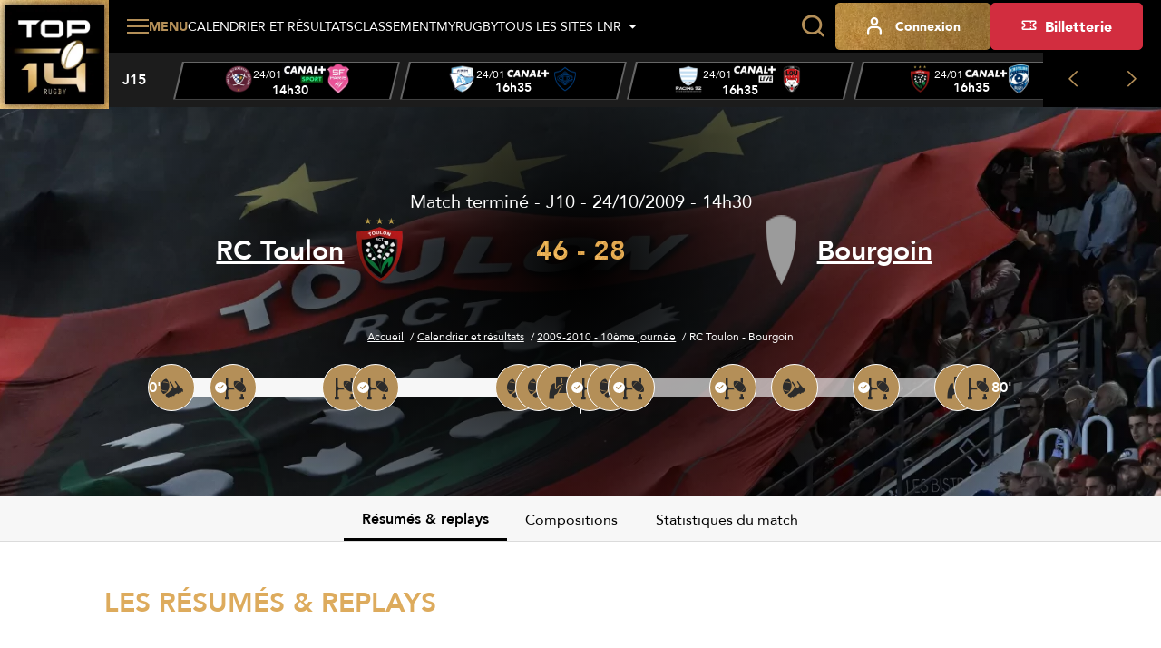

--- FILE ---
content_type: text/html; charset=utf-8
request_url: https://top14.lnr.fr/feuille-de-match/2009-2010/j10/4731-toulon-bourgoin
body_size: 18783
content:
<!DOCTYPE html>
<html lang="fr">
<head>
  <meta charset="utf-8" />
  <meta name="viewport" content="width=device-width, initial-scale=1, minimum-scale=1, maximum-scale=1" />
  <meta name="csrf-token" content="7lEJH1cIzOtdqLxeTPTMNPe7a7ZeaD9omGboJOca" />

  <title>RC Toulon - Bourgoin - J10 - 2009-2010 | Top 14 - Site Officiel</title>
  <meta name="title" content="RC Toulon - Bourgoin - J10 - 2009-2010 | Top 14 - Site Officiel" />
  <meta name="description" content="Temps forts du match RC Toulon - Bourgoin de la J10 de Top 14" />
      <meta property="og:type" content="website" />
      <meta property="og:site_name" content="Ligue Nationale de Rugby" />
      <meta property="og:locale" content="fr" />
      <meta property="og:url" content="https://top14.lnr.fr/feuille-de-match/2009-2010/j10/4731-toulon-bourgoin" />
      <meta property="og:title" content="RC Toulon - Bourgoin - J10 - 2009-2010 | Top 14 - Site Officiel" />
      <meta property="og:description" content="Temps forts du match RC Toulon - Bourgoin de la J10 de Top 14" />
      <meta property="fb:app_id" content="488329855239332" />
      <meta property="twitter:card" content="summary_large_image" />
      <meta property="twitter:site" content="@top14rugby" />
      <meta property="twitter:creator" content="@top14rugby" />
      <meta property="twitter:url" content="https://top14.lnr.fr/feuille-de-match/2009-2010/j10/4731-toulon-bourgoin" />
      <meta property="twitter:title" content="RC Toulon - Bourgoin - J10 - 2009-2010 | Top 14 - Site Officiel" />
      <meta property="twitter:description" content="Temps forts du match RC Toulon - Bourgoin de la J10 de Top 14" />
  
  <link rel="icon" type="image/x-icon" href="/build/assets/favicon.12ffd4d2.ico" />
  <link rel="icon" type="image/png" sizes="32x32" href="/build/assets/favicon-32x32.09a38ca0.png" />
  <link rel="icon" type="image/png" sizes="16x16" href="/build/assets/favicon-16x16.18274bc7.png" />

      <meta name="robots" content="max-image-preview:large, max-snippet:-1, max-video-preview:-1" />
  
    
  
  
  <link rel="preconnect" href="https://fonts.googleapis.com" />
  <link rel="preconnect" href="https://fonts.gstatic.com" crossorigin />
  <link href="https://fonts.googleapis.com/css2?family=Roboto&display=swap" rel="stylesheet" />

    
          <link rel="preload" as="style" href="https://cdn.lnr.fr/build/assets/maintop14.28362084.css" nonce="QZ785Jgpg5mppSYOqVk4Guc9qbpWDs2TCIaWlpBh" /><link rel="stylesheet" href="https://cdn.lnr.fr/build/assets/maintop14.28362084.css" nonce="QZ785Jgpg5mppSYOqVk4Guc9qbpWDs2TCIaWlpBh" />  </head>
<body
  id="body"
  class="app app--fixture-show theme--top14"
>
  <header class="header header--default">
    <div class="header__wrapper">
        <sticky-header></sticky-header>
        <div class="header__logo">
            <a href="https://top14.lnr.fr" title="Retourner à l&#039;accueil">
    <img class="header__logo-img" src="https://assets.lnr.fr/1/1/1/8/0/7/conversions/logo-top14.e32e7e9a-logo.webp" alt="TOP 14" height="146" />
</a>

        </div>
        <div class="header__content">
            <div class="header-menu">
    <div class="header-menu__part">
                                    <div class="main-menu">
  <main-menu :items='[{"type":"ticketing","name":"Billetterie","mobile_icon":null,"mobile_name":null,"device_type":"desktop","isExternal":true,"link":"https:\/\/billetterie.lnr.fr\/fr?utm_source=sitetop14&utm_medium=CTA&utm_campaign=organic","children":[]},{"type":"item","name":"Calendrier et r\u00e9sultats","mobile_icon":null,"mobile_name":null,"device_type":"mobile-and-desktop","isExternal":false,"link":"https:\/\/top14.lnr.fr\/calendrier-et-resultats","children":[]},{"type":"item","name":"Classement","mobile_icon":null,"mobile_name":null,"device_type":"mobile-and-desktop","isExternal":false,"link":"https:\/\/top14.lnr.fr\/videos","children":[{"type":"item","name":"Championnat","mobile_icon":null,"mobile_name":null,"device_type":"mobile-and-desktop","isExternal":false,"link":"https:\/\/top14.lnr.fr\/classement","children":[]},{"type":"item","name":"Joueurs","mobile_icon":null,"mobile_name":null,"device_type":"mobile-and-desktop","isExternal":false,"link":"https:\/\/top14.lnr.fr\/classement\/joueurs\/meilleurs-realisateurs","children":[]}]},{"type":"item","name":"Vid\u00e9os","mobile_icon":null,"mobile_name":null,"device_type":"mobile-and-desktop","isExternal":false,"link":"https:\/\/top14.lnr.fr\/videos","children":[]},{"type":"item","name":"Clubs et joueurs","mobile_icon":null,"mobile_name":null,"device_type":"mobile-and-desktop","isExternal":false,"link":null,"children":[{"type":"item","name":"Clubs","mobile_icon":null,"mobile_name":null,"device_type":"mobile-and-desktop","isExternal":false,"link":"https:\/\/top14.lnr.fr\/clubs","children":[]},{"type":"item","name":"Joueurs","mobile_icon":null,"mobile_name":null,"device_type":"mobile-and-desktop","isExternal":false,"link":"https:\/\/top14.lnr.fr\/joueurs","children":[]}]},{"type":"item","name":"Actualit\u00e9s","mobile_icon":null,"mobile_name":null,"device_type":"mobile-and-desktop","isExternal":false,"link":"https:\/\/top14.lnr.fr\/actualites","children":[]},{"type":"item","name":"Statistiques","mobile_icon":null,"mobile_name":null,"device_type":"mobile-and-desktop","isExternal":false,"link":"https:\/\/top14.lnr.fr\/statistiques\/clubs","children":[{"type":"item","name":"G\u00e9n\u00e9rales","mobile_icon":null,"mobile_name":null,"device_type":"mobile-and-desktop","isExternal":false,"link":"\/statistiques","children":[]},{"type":"item","name":"Clubs","mobile_icon":null,"mobile_name":null,"device_type":"mobile-and-desktop","isExternal":false,"link":"\/statistiques\/clubs","children":[]},{"type":"item","name":"Joueurs","mobile_icon":null,"mobile_name":null,"device_type":"mobile-and-desktop","isExternal":false,"link":"\/statistiques\/joueurs","children":[]}]},{"type":"item","name":"Les awards","mobile_icon":null,"mobile_name":null,"device_type":"mobile-and-desktop","isExternal":false,"link":"https:\/\/top14.lnr.fr\/awards","children":[]},{"type":"item","name":"Le TOP 14","mobile_icon":null,"mobile_name":null,"device_type":"mobile-and-desktop","isExternal":false,"link":null,"children":[{"type":"item","name":"Pr\u00e9sentation","mobile_icon":null,"mobile_name":null,"device_type":"mobile-and-desktop","isExternal":false,"link":"https:\/\/top14.lnr.fr\/page\/le-top-14","children":[]},{"type":"item","name":"Les arbitres TOP 14","mobile_icon":null,"mobile_name":null,"device_type":"mobile-and-desktop","isExternal":false,"link":"https:\/\/top14.lnr.fr\/arbitres","children":[]},{"type":"item","name":"Les diffuseurs","mobile_icon":null,"mobile_name":null,"device_type":"mobile-and-desktop","isExternal":false,"link":"https:\/\/top14.lnr.fr\/page\/les-diffuseurs","children":[]},{"type":"item","name":"Les partenaires","mobile_icon":null,"mobile_name":null,"device_type":"mobile-and-desktop","isExternal":false,"link":"https:\/\/top14.lnr.fr\/partenaires","children":[]},{"type":"item","name":"Les licenci\u00e9s","mobile_icon":null,"mobile_name":null,"device_type":"mobile-and-desktop","isExternal":false,"link":"https:\/\/top14.lnr.fr\/licencies","children":[]}]},{"type":"item","name":"MyRugby","mobile_icon":null,"mobile_name":null,"device_type":"desktop","isExternal":false,"link":"\/my-rugby","children":[]},{"type":"item","name":"Tous les sites LNR","mobile_icon":null,"mobile_name":null,"device_type":"mobile","isExternal":false,"link":"https:\/\/top14.lnr.fr\/videos","children":[{"type":"item","name":"TOP 14","mobile_icon":null,"mobile_name":null,"device_type":"mobile","isExternal":true,"link":"https:\/\/top14.lnr.fr","children":[],"website":{"id":1,"slug":"top14","name":"TOP 14","url":"https:\/\/top14.lnr.fr","ticket_office_url":null,"logo":"\/build\/assets\/logo-top14.e32e7e9a.webp","competition":{"id":1,"slug":"top-14"},"active":true}},{"type":"item","name":"PRO D2","mobile_icon":null,"mobile_name":null,"device_type":"mobile","isExternal":true,"link":"https:\/\/prod2.lnr.fr","children":[],"website":{"id":2,"slug":"prod2","name":"PRO D2","url":"https:\/\/prod2.lnr.fr","ticket_office_url":null,"logo":"\/build\/assets\/logo-prod2.45ecca2c.webp","competition":{"id":2,"slug":"pro-d2"},"active":false}},{"type":"main","name":"Ligue Nationale de rugby","mobile_icon":null,"mobile_name":null,"device_type":"mobile","isExternal":true,"link":"https:\/\/www.lnr.fr","children":[],"website":{"id":3,"slug":"lnr","name":"LNR","url":"https:\/\/www.lnr.fr","ticket_office_url":null,"logo":"\/build\/assets\/logo-lnr.53b7e41a.webp","active":false}},{"type":"item","name":"In Extenso Supersevens","mobile_icon":null,"mobile_name":null,"device_type":"mobile","isExternal":true,"link":"https:\/\/supersevens.lnr.fr","children":[],"website":{"id":4,"slug":"ies7","name":"Supersevens","url":"https:\/\/supersevens.lnr.fr","ticket_office_url":null,"logo":"\/build\/assets\/logo-ies7.0b2990a5.webp","competition":{"id":3,"slug":"supersevens"},"active":false}}]}]' :action='"https:\/\/top14.lnr.fr\/recherche"' :method='"GET"'>
    <span class="base-btn__text">
        Menu
    </span>
  </main-menu>
</div>
                                                    <div
  class="item-menu item-menu--desktop"
>
  <a class="base-btn base-btn--item-menu" href="https://top14.lnr.fr/calendrier-et-resultats" title="Calendrier et résultats" >
    <i class="item-menu__icon icon icon--calendar"></i>
    <span class="item-menu__text item-menu__text--tablet-only base-btn__text">
        Calendrier
    </span>
    <span class="item-menu__text item-menu__text--desktop-only base-btn__text base-btn__text">
        Calendrier et résultats
    </span>
  </a>
</div>
                                                    <div
  class="item-menu item-menu--desktop"
>
  <a class="base-btn base-btn--item-menu" href="https://top14.lnr.fr/classement" title="Classement" >
    <i class="item-menu__icon icon icon--podium"></i>
    <span class="base-btn__text">
        Classement
    </span>
  </a>
</div>
                                                    <div
  class="item-menu item-menu--desktop"
>
  <a class="base-btn base-btn--item-menu" href="/my-rugby" title="MyRugby" >
    <i class="item-menu__icon icon icon--trophy"></i>
    <span class="base-btn__text">
        MyRugby
    </span>
  </a>
</div>
                                                    <div class="all-websites-menu">
  <all-websites-menu :items='[{"type":"item","name":"TOP 14","mobile_icon":null,"mobile_name":null,"device_type":"mobile-and-desktop","isExternal":true,"link":"https:\/\/top14.lnr.fr","children":[],"website":{"id":1,"slug":"top14","name":"TOP 14","url":"https:\/\/top14.lnr.fr","ticket_office_url":null,"logo":"\/build\/assets\/logo-top14.e32e7e9a.webp","competition":{"id":1,"slug":"top-14"},"active":true}},{"type":"item","name":"PRO D2","mobile_icon":null,"mobile_name":null,"device_type":"mobile-and-desktop","isExternal":true,"link":"https:\/\/prod2.lnr.fr","children":[],"website":{"id":2,"slug":"prod2","name":"PRO D2","url":"https:\/\/prod2.lnr.fr","ticket_office_url":null,"logo":"\/build\/assets\/logo-prod2.45ecca2c.webp","competition":{"id":2,"slug":"pro-d2"},"active":false}},{"type":"item","name":"Ligue Nationale de Rugby","mobile_icon":null,"mobile_name":null,"device_type":"mobile-and-desktop","isExternal":true,"link":"https:\/\/www.lnr.fr","children":[],"website":{"id":3,"slug":"lnr","name":"LNR","url":"https:\/\/www.lnr.fr","ticket_office_url":null,"logo":"\/build\/assets\/logo-lnr.53b7e41a.webp","active":false}},{"type":"item","name":"In Extenso Supersevens","mobile_icon":null,"mobile_name":null,"device_type":"mobile-and-desktop","isExternal":true,"link":"https:\/\/supersevens.lnr.fr\/","children":[],"website":{"id":4,"slug":"ies7","name":"Supersevens","url":"https:\/\/supersevens.lnr.fr","ticket_office_url":null,"logo":"\/build\/assets\/logo-ies7.0b2990a5.webp","competition":{"id":3,"slug":"supersevens"},"active":false}}]' :action='"https:\/\/top14.lnr.fr\/recherche"'>
    <span class="base-btn__text">
        Tous les sites LNR
    </span>
  </all-websites-menu>
</div>
                                                      <span class="header-menu__mobile-only">
                    <div class="notifications-menu notifications-menu--wisepops">
  <button
    type="button"
    tabindex="0"
    role="button"
    aria-label="Notifications"
    class="notifications-menu__button wisp"
  >
    <i class="icon icon--megaphone"></i>
    <span class="notifications-menu__label">Infos</span>
  </button>
</div>
                  </span>
            <div class="login-menu  login-menu--mobile-only ">
  <login-menu
    :logged-in='false'    account-route="https://top14.lnr.fr/mon-compte"
    csrf-token="7lEJH1cIzOtdqLxeTPTMNPe7a7ZeaD9omGboJOca"
    facebook-route="https://top14.lnr.fr/social/facebook?action=register"
    google-route="https://top14.lnr.fr/social/google?action=register"
    login-route="https://top14.lnr.fr/connexion?redirect_url=https%3A%2F%2Ftop14.lnr.fr%2Ffeuille-de-match%2F2009-2010%2Fj10%2F4731-toulon-bourgoin"
    logout-route="https://top14.lnr.fr/logout?redirect_url=https%3A%2F%2Ftop14.lnr.fr%2Ffeuille-de-match%2F2009-2010%2Fj10%2F4731-toulon-bourgoin"
    register-route="https://top14.lnr.fr/inscription"
     mobile-only   >
          <i class="login-menu__icon icon icon--profil"></i>
        <span class="login-menu__text login-menu__text--tablet-only base-btn__text">
        Compte
    </span>
    <span class="login-menu__text login-menu__text--desktop-only base-btn__text base-btn__text">
        Connexion
    </span>
  </login-menu>
</div>
                                                            </div>
    <div class="header-menu__part header-menu__part--tablet-only">
      <search-input action="https://top14.lnr.fr/recherche"></search-input>
      <div class="notifications-menu notifications-menu--wisepops">
  <button
    type="button"
    tabindex="0"
    role="button"
    aria-label="Notifications"
    class="notifications-menu__button wisp"
  >
    <i class="icon icon--megaphone"></i>
    <span class="notifications-menu__label">Infos</span>
  </button>
</div>


                                                                                                                                                              <div class="login-menu ">
  <login-menu
    :logged-in='false'    account-route="https://top14.lnr.fr/mon-compte"
    csrf-token="7lEJH1cIzOtdqLxeTPTMNPe7a7ZeaD9omGboJOca"
    facebook-route="https://top14.lnr.fr/social/facebook?action=register"
    google-route="https://top14.lnr.fr/social/google?action=register"
    login-route="https://top14.lnr.fr/connexion?redirect_url=https%3A%2F%2Ftop14.lnr.fr%2Ffeuille-de-match%2F2009-2010%2Fj10%2F4731-toulon-bourgoin"
    logout-route="https://top14.lnr.fr/logout?redirect_url=https%3A%2F%2Ftop14.lnr.fr%2Ffeuille-de-match%2F2009-2010%2Fj10%2F4731-toulon-bourgoin"
    register-route="https://top14.lnr.fr/inscription"
      >
          <i class="login-menu__icon icon icon--profil"></i>
        <span class="login-menu__text login-menu__text--tablet-only base-btn__text">
        Compte
    </span>
    <span class="login-menu__text login-menu__text--desktop-only base-btn__text base-btn__text">
        Connexion
    </span>
  </login-menu>
</div>
                                            <a class="ticketing-menu tracking--btn-tickets base-btn base-btn--secondary"
   href="https://billetterie.lnr.fr/fr?utm_source=sitetop14&amp;utm_medium=CTA&amp;utm_campaign=organic"  target="_blank">
    <i class="icon icon--note"></i>
    <span class="base-btn__text">
        Billetterie
    </span>
</a>
                        </div>
</div>
                            <div class="header-score-slider">
    <score-slider
      :current-week='{"name":"J15","slug":"j15","number":15}' :matches='[{"id":11410,"hosting_club":{"id":7,"name":"Union Bordeaux-B\u00e8gles","logo":{"original":"https:\/\/cdn.lnr.fr\/club\/bordeaux-begles\/photo\/logo.8f428b8318528784327e602c037233d13736b552","thumbnail-1x":"https:\/\/cdn.lnr.fr\/club\/bordeaux-begles\/photo\/logo-thumbnail-1x.8f428b8318528784327e602c037233d13736b552","thumbnail-2x":"https:\/\/cdn.lnr.fr\/club\/bordeaux-begles\/photo\/logo-thumbnail-2x.8f428b8318528784327e602c037233d13736b552"},"url":"https:\/\/top14.lnr.fr\/club\/bordeaux-begles","acronym":"UBB"},"visiting_club":{"id":60,"name":"Stade Fran\u00e7ais Paris","logo":{"original":"https:\/\/cdn.lnr.fr\/club\/paris\/photo\/logo.0c6912cec23dd3bd3f7c07c6c883dbec56ba2ec2","thumbnail-1x":"https:\/\/cdn.lnr.fr\/club\/paris\/photo\/logo-thumbnail-1x.0c6912cec23dd3bd3f7c07c6c883dbec56ba2ec2","thumbnail-2x":"https:\/\/cdn.lnr.fr\/club\/paris\/photo\/logo-thumbnail-2x.0c6912cec23dd3bd3f7c07c6c883dbec56ba2ec2"},"url":"https:\/\/top14.lnr.fr\/club\/paris","acronym":"SFP"},"date":"24\/01","time":"14h30","broadcasters":[{"name":"Canal + Sport","logo":{"logo-1x":"https:\/\/assets.lnr.fr\/1\/7\/3\/2\/0\/6\/conversions\/C+_Sport_(2023)-logo-1x.webp","logo-2x":"https:\/\/assets.lnr.fr\/1\/7\/3\/2\/0\/6\/conversions\/C+_Sport_(2023)-logo-2x.webp","original":"https:\/\/assets.lnr.fr\/1\/7\/3\/2\/0\/6\/C+_Sport_(2023).png"}}],"status":"not-started","link":"https:\/\/top14.lnr.fr\/feuille-de-match\/2025-2026\/j15\/11410-bordeaux-begles-paris","score":[0,0],"timer":{"firstPeriodStartDate":"2026-01-24T14:30:00+01:00","firstPeriodEndDate":null,"secondPeriodStartDate":null,"secondPeriodEndDate":null},"is_postponed":false},{"id":11406,"hosting_club":{"id":89,"name":"Aviron Bayonnais","logo":{"original":"https:\/\/cdn.lnr.fr\/club\/bayonne\/photo\/logo.5a1d934a99dee5fe354a2a3f3a43a0dd824608d9","thumbnail-1x":"https:\/\/cdn.lnr.fr\/club\/bayonne\/photo\/logo-thumbnail-1x.5a1d934a99dee5fe354a2a3f3a43a0dd824608d9","thumbnail-2x":"https:\/\/cdn.lnr.fr\/club\/bayonne\/photo\/logo-thumbnail-2x.5a1d934a99dee5fe354a2a3f3a43a0dd824608d9"},"url":"https:\/\/top14.lnr.fr\/club\/bayonne","acronym":"AB"},"visiting_club":{"id":18,"name":"Castres Olympique","logo":{"original":"https:\/\/cdn.lnr.fr\/club\/castres\/photo\/logo.23877ee53e199a033259b65a45751931d48b7369","thumbnail-1x":"https:\/\/cdn.lnr.fr\/club\/castres\/photo\/logo-thumbnail-1x.23877ee53e199a033259b65a45751931d48b7369","thumbnail-2x":"https:\/\/cdn.lnr.fr\/club\/castres\/photo\/logo-thumbnail-2x.23877ee53e199a033259b65a45751931d48b7369"},"url":"https:\/\/top14.lnr.fr\/club\/castres","acronym":"CO"},"date":"24\/01","time":"16h35","broadcasters":[{"name":"Canal +","logo":{"logo-1x":"https:\/\/assets.lnr.fr\/9\/2\/2\/3\/7\/conversions\/canal_-logo-1x.webp","logo-2x":"https:\/\/assets.lnr.fr\/9\/2\/2\/3\/7\/conversions\/canal_-logo-2x.webp","original":"https:\/\/assets.lnr.fr\/9\/2\/2\/3\/7\/canal_.png"}},{"name":"Canal + Live","logo":{"logo-1x":"https:\/\/assets.lnr.fr\/1\/7\/2\/9\/4\/4\/conversions\/Canal+_Live.svg-logo-1x.webp","logo-2x":"https:\/\/assets.lnr.fr\/1\/7\/2\/9\/4\/4\/conversions\/Canal+_Live.svg-logo-2x.webp","original":"https:\/\/assets.lnr.fr\/1\/7\/2\/9\/4\/4\/Canal+_Live.svg.png"}}],"status":"not-started","link":"https:\/\/top14.lnr.fr\/feuille-de-match\/2025-2026\/j15\/11406-bayonne-castres","score":[0,0],"timer":{"firstPeriodStartDate":"2026-01-24T16:35:00+01:00","firstPeriodEndDate":null,"secondPeriodStartDate":null,"secondPeriodEndDate":null},"is_postponed":false},{"id":11407,"hosting_club":{"id":65,"name":"Racing 92","logo":{"original":"https:\/\/cdn.lnr.fr\/club\/racing-92\/photo\/logo.ccf5be683db4c07de9d903bbc6a37a882df6af65","thumbnail-1x":"https:\/\/cdn.lnr.fr\/club\/racing-92\/photo\/logo-thumbnail-1x.ccf5be683db4c07de9d903bbc6a37a882df6af65","thumbnail-2x":"https:\/\/cdn.lnr.fr\/club\/racing-92\/photo\/logo-thumbnail-2x.ccf5be683db4c07de9d903bbc6a37a882df6af65"},"url":"https:\/\/top14.lnr.fr\/club\/racing-92","acronym":"R92"},"visiting_club":{"id":42,"name":"LOU Rugby","logo":{"original":"https:\/\/cdn.lnr.fr\/club\/lyon\/photo\/logo.aa7055b6990da20aef237ee6af39ca101cff51ed","thumbnail-1x":"https:\/\/cdn.lnr.fr\/club\/lyon\/photo\/logo-thumbnail-1x.aa7055b6990da20aef237ee6af39ca101cff51ed","thumbnail-2x":"https:\/\/cdn.lnr.fr\/club\/lyon\/photo\/logo-thumbnail-2x.aa7055b6990da20aef237ee6af39ca101cff51ed"},"url":"https:\/\/top14.lnr.fr\/club\/lyon","acronym":"LOU"},"date":"24\/01","time":"16h35","broadcasters":[{"name":"Canal + Live","logo":{"logo-1x":"https:\/\/assets.lnr.fr\/1\/7\/2\/9\/4\/4\/conversions\/Canal+_Live.svg-logo-1x.webp","logo-2x":"https:\/\/assets.lnr.fr\/1\/7\/2\/9\/4\/4\/conversions\/Canal+_Live.svg-logo-2x.webp","original":"https:\/\/assets.lnr.fr\/1\/7\/2\/9\/4\/4\/Canal+_Live.svg.png"}},{"name":"Canal +","logo":{"logo-1x":"https:\/\/assets.lnr.fr\/9\/2\/2\/3\/7\/conversions\/canal_-logo-1x.webp","logo-2x":"https:\/\/assets.lnr.fr\/9\/2\/2\/3\/7\/conversions\/canal_-logo-2x.webp","original":"https:\/\/assets.lnr.fr\/9\/2\/2\/3\/7\/canal_.png"}}],"status":"not-started","link":"https:\/\/top14.lnr.fr\/feuille-de-match\/2025-2026\/j15\/11407-racing-92-lyon","score":[0,0],"timer":{"firstPeriodStartDate":"2026-01-24T16:35:00+01:00","firstPeriodEndDate":null,"secondPeriodStartDate":null,"secondPeriodEndDate":null},"is_postponed":false},{"id":11408,"hosting_club":{"id":77,"name":"RC Toulon","logo":{"original":"https:\/\/cdn.lnr.fr\/club\/toulon\/photo\/logo.6c1d294adef5d039f391f1a50380164e4ffd8b93","thumbnail-1x":"https:\/\/cdn.lnr.fr\/club\/toulon\/photo\/logo-thumbnail-1x.6c1d294adef5d039f391f1a50380164e4ffd8b93","thumbnail-2x":"https:\/\/cdn.lnr.fr\/club\/toulon\/photo\/logo-thumbnail-2x.6c1d294adef5d039f391f1a50380164e4ffd8b93"},"url":"https:\/\/top14.lnr.fr\/club\/toulon","acronym":"RCT"},"visiting_club":{"id":49,"name":"Montpellier H\u00e9rault Rugby","logo":{"original":"https:\/\/cdn.lnr.fr\/club\/montpellier\/photo\/logo.f675906f7eaf8dcdacc1718342ad14ca2892e1fd","thumbnail-1x":"https:\/\/cdn.lnr.fr\/club\/montpellier\/photo\/logo-thumbnail-1x.f675906f7eaf8dcdacc1718342ad14ca2892e1fd","thumbnail-2x":"https:\/\/cdn.lnr.fr\/club\/montpellier\/photo\/logo-thumbnail-2x.f675906f7eaf8dcdacc1718342ad14ca2892e1fd"},"url":"https:\/\/top14.lnr.fr\/club\/montpellier","acronym":"MHR"},"date":"24\/01","time":"16h35","broadcasters":[{"name":"Canal +","logo":{"logo-1x":"https:\/\/assets.lnr.fr\/9\/2\/2\/3\/7\/conversions\/canal_-logo-1x.webp","logo-2x":"https:\/\/assets.lnr.fr\/9\/2\/2\/3\/7\/conversions\/canal_-logo-2x.webp","original":"https:\/\/assets.lnr.fr\/9\/2\/2\/3\/7\/canal_.png"}},{"name":"Canal + Live","logo":{"logo-1x":"https:\/\/assets.lnr.fr\/1\/7\/2\/9\/4\/4\/conversions\/Canal+_Live.svg-logo-1x.webp","logo-2x":"https:\/\/assets.lnr.fr\/1\/7\/2\/9\/4\/4\/conversions\/Canal+_Live.svg-logo-2x.webp","original":"https:\/\/assets.lnr.fr\/1\/7\/2\/9\/4\/4\/Canal+_Live.svg.png"}}],"status":"not-started","link":"https:\/\/top14.lnr.fr\/feuille-de-match\/2025-2026\/j15\/11408-toulon-montpellier","score":[0,0],"timer":{"firstPeriodStartDate":"2026-01-24T16:35:00+01:00","firstPeriodEndDate":null,"secondPeriodStartDate":null,"secondPeriodEndDate":null},"is_postponed":false},{"id":11411,"hosting_club":{"id":63,"name":"USA Perpignan","logo":{"original":"https:\/\/cdn.lnr.fr\/club\/perpignan\/photo\/logo.89fa87a9ec4084cb51e7296455a740e69a1beb7b","thumbnail-1x":"https:\/\/cdn.lnr.fr\/club\/perpignan\/photo\/logo-thumbnail-1x.89fa87a9ec4084cb51e7296455a740e69a1beb7b","thumbnail-2x":"https:\/\/cdn.lnr.fr\/club\/perpignan\/photo\/logo-thumbnail-2x.89fa87a9ec4084cb51e7296455a740e69a1beb7b"},"url":"https:\/\/top14.lnr.fr\/club\/perpignan","acronym":"USAP"},"visiting_club":{"id":48,"name":"US Montauban","logo":{"original":"https:\/\/cdn.lnr.fr\/club\/montauban\/photo\/logo.3219e4158f4aecb4a14046f6ae8e619c8fd9f16f","thumbnail-1x":"https:\/\/cdn.lnr.fr\/club\/montauban\/photo\/logo-thumbnail-1x.3219e4158f4aecb4a14046f6ae8e619c8fd9f16f","thumbnail-2x":"https:\/\/cdn.lnr.fr\/club\/montauban\/photo\/logo-thumbnail-2x.3219e4158f4aecb4a14046f6ae8e619c8fd9f16f"},"url":"https:\/\/top14.lnr.fr\/club\/montauban","acronym":"USM"},"date":"24\/01","time":"16h35","broadcasters":[{"name":"Canal + Sport","logo":{"logo-1x":"https:\/\/assets.lnr.fr\/1\/7\/3\/2\/0\/6\/conversions\/C+_Sport_(2023)-logo-1x.webp","logo-2x":"https:\/\/assets.lnr.fr\/1\/7\/3\/2\/0\/6\/conversions\/C+_Sport_(2023)-logo-2x.webp","original":"https:\/\/assets.lnr.fr\/1\/7\/3\/2\/0\/6\/C+_Sport_(2023).png"}},{"name":"Canal +","logo":{"logo-1x":"https:\/\/assets.lnr.fr\/9\/2\/2\/3\/7\/conversions\/canal_-logo-1x.webp","logo-2x":"https:\/\/assets.lnr.fr\/9\/2\/2\/3\/7\/conversions\/canal_-logo-2x.webp","original":"https:\/\/assets.lnr.fr\/9\/2\/2\/3\/7\/canal_.png"}}],"status":"not-started","link":"https:\/\/top14.lnr.fr\/feuille-de-match\/2025-2026\/j15\/11411-perpignan-montauban","score":[0,0],"timer":{"firstPeriodStartDate":"2026-01-24T16:35:00+01:00","firstPeriodEndDate":null,"secondPeriodStartDate":null,"secondPeriodEndDate":null},"is_postponed":false},{"id":11409,"hosting_club":{"id":78,"name":"Stade Toulousain","logo":{"original":"https:\/\/cdn.lnr.fr\/club\/toulouse\/photo\/logo.d341e2a870e37fd82979a510147d753ce39187dc","thumbnail-1x":"https:\/\/cdn.lnr.fr\/club\/toulouse\/photo\/logo-thumbnail-1x.d341e2a870e37fd82979a510147d753ce39187dc","thumbnail-2x":"https:\/\/cdn.lnr.fr\/club\/toulouse\/photo\/logo-thumbnail-2x.d341e2a870e37fd82979a510147d753ce39187dc"},"url":"https:\/\/top14.lnr.fr\/club\/toulouse","acronym":"ST"},"visiting_club":{"id":61,"name":"Section Paloise","logo":{"original":"https:\/\/cdn.lnr.fr\/club\/pau\/photo\/logo.677c6e5a694671b7fab9398a50e6233f0bcb97d9","thumbnail-1x":"https:\/\/cdn.lnr.fr\/club\/pau\/photo\/logo-thumbnail-1x.677c6e5a694671b7fab9398a50e6233f0bcb97d9","thumbnail-2x":"https:\/\/cdn.lnr.fr\/club\/pau\/photo\/logo-thumbnail-2x.677c6e5a694671b7fab9398a50e6233f0bcb97d9"},"url":"https:\/\/top14.lnr.fr\/club\/pau","acronym":"SP"},"date":"24\/01","time":"21h00","broadcasters":[{"name":"Canal +","logo":{"logo-1x":"https:\/\/assets.lnr.fr\/9\/2\/2\/3\/7\/conversions\/canal_-logo-1x.webp","logo-2x":"https:\/\/assets.lnr.fr\/9\/2\/2\/3\/7\/conversions\/canal_-logo-2x.webp","original":"https:\/\/assets.lnr.fr\/9\/2\/2\/3\/7\/canal_.png"}}],"status":"not-started","link":"https:\/\/top14.lnr.fr\/feuille-de-match\/2025-2026\/j15\/11409-toulouse-pau","score":[0,0],"timer":{"firstPeriodStartDate":"2026-01-24T21:00:00+01:00","firstPeriodEndDate":null,"secondPeriodStartDate":null,"secondPeriodEndDate":null},"is_postponed":false},{"id":11405,"hosting_club":{"id":20,"name":"ASM Clermont","logo":{"original":"https:\/\/cdn.lnr.fr\/club\/clermont\/photo\/logo.aca68707ef79756e76598d6f0fffea18c63c67ff","thumbnail-1x":"https:\/\/cdn.lnr.fr\/club\/clermont\/photo\/logo-thumbnail-1x.aca68707ef79756e76598d6f0fffea18c63c67ff","thumbnail-2x":"https:\/\/cdn.lnr.fr\/club\/clermont\/photo\/logo-thumbnail-2x.aca68707ef79756e76598d6f0fffea18c63c67ff"},"url":"https:\/\/top14.lnr.fr\/club\/clermont","acronym":"ASM"},"visiting_club":{"id":34,"name":"Stade Rochelais","logo":{"original":"https:\/\/cdn.lnr.fr\/club\/la-rochelle\/photo\/logo.b451842b60eee5055ee103bb4a2c77c4d2ccdbef","thumbnail-1x":"https:\/\/cdn.lnr.fr\/club\/la-rochelle\/photo\/logo-thumbnail-1x.b451842b60eee5055ee103bb4a2c77c4d2ccdbef","thumbnail-2x":"https:\/\/cdn.lnr.fr\/club\/la-rochelle\/photo\/logo-thumbnail-2x.b451842b60eee5055ee103bb4a2c77c4d2ccdbef"},"url":"https:\/\/top14.lnr.fr\/club\/la-rochelle","acronym":"SR"},"date":"25\/01","time":"21h05","broadcasters":[{"name":"Canal +","logo":{"logo-1x":"https:\/\/assets.lnr.fr\/9\/2\/2\/3\/7\/conversions\/canal_-logo-1x.webp","logo-2x":"https:\/\/assets.lnr.fr\/9\/2\/2\/3\/7\/conversions\/canal_-logo-2x.webp","original":"https:\/\/assets.lnr.fr\/9\/2\/2\/3\/7\/canal_.png"}}],"status":"not-started","link":"https:\/\/top14.lnr.fr\/feuille-de-match\/2025-2026\/j15\/11405-clermont-la-rochelle","score":[0,0],"timer":{"firstPeriodStartDate":"2026-01-25T21:05:00+01:00","firstPeriodEndDate":null,"secondPeriodStartDate":null,"secondPeriodEndDate":null},"is_postponed":false}]'    ></score-slider>
  </div>
                    </div>
    </div>
</header>
<div class="app__container ">
    <main class="app__body app__body--fixture-show">
      <div
  class="heading heading--center"
>
    <div class="heading__container">
    <div class="match-header">
  <div class="match-header__info">
          <div class="match-header__season-day">
                  Match terminé - J10 - 24/10/2009 - 14h30
              </div>
      </div>
  <div class="match-header-club">
  <div class="match-header-club__wrapper match-header-club__wrapper--center">
    <div class="match-header__bonus match-header__bonus--left">
          </div>
    <div class="match-header__title">
      <div class="title title--large title--textured title--centered">
                    46 - 28
                  </div>
          </div>
    <div class="match-header__bonus match-header__bonus--right">
          </div>
  </div>
      <div class="match-header-club__wrapper match-header-club__wrapper--left">
      <div class="match-header-club__logo">
                  <img
  alt="RC Toulon"
  src="https://cdn.lnr.fr/club/toulon/photo/logo.6c1d294adef5d039f391f1a50380164e4ffd8b93"
      srcset="https://cdn.lnr.fr/club/toulon/photo/logo-thumbnail-1x.6c1d294adef5d039f391f1a50380164e4ffd8b93 1x, https://cdn.lnr.fr/club/toulon/photo/logo-thumbnail-2x.6c1d294adef5d039f391f1a50380164e4ffd8b93 2x"
    
  loading="lazy"
/>
              </div>
      <a href="https://top14.lnr.fr/club/toulon" class="match-header-club__title">RC Toulon</a>
    </div>
      <div class="match-header-club__wrapper match-header-club__wrapper--right">
      <div class="match-header-club__logo">
                  <img
  alt="Bourgoin"
  src="https://cdn.lnr.fr/club/bourgoin/photo/logo.ce9ba3cd7ee298e49ae8d9f02765ac00559cb3b7"
      srcset="https://cdn.lnr.fr/club/bourgoin/photo/logo-thumbnail-1x.ce9ba3cd7ee298e49ae8d9f02765ac00559cb3b7 1x, https://cdn.lnr.fr/club/bourgoin/photo/logo-thumbnail-2x.ce9ba3cd7ee298e49ae8d9f02765ac00559cb3b7 2x"
    
  loading="lazy"
/>
              </div>
      <a href="https://top14.lnr.fr/club/bourgoin" class="match-header-club__title">Bourgoin</a>
    </div>
  </div>
    <div class="match-header-cta match-header-cta--hide">
  <div class="match-header-cta__container">
              <div class="match-header-cta__wrapper">
        <a
          href="https://go.onelink.me/2887093520/3f0e3bd6"
          target="_blank"
          class="match-header-cta__button base-btn base-btn--primary tracking--btn-primary title--x-small"
        >
          Vis ton match avec
          <img
  alt="Parier"
  src="https://cdn.lnr.fr/build/assets/logo-betclic.7c74d3eb.webp"
    class="match-header-cta__img"
  loading="lazy"
/>
        </a>
      </div>
      </div>
</div>
</div>
    <div class="heading__main">
                  <h1 class="heading__title">
        
              </h1>
              <img
  alt=""
  src="https://cdn.lnr.fr/club/toulon/photo/banner.6c1d294adef5d039f391f1a50380164e4ffd8b93"
      srcset="https://cdn.lnr.fr/club/toulon/photo/banner-thumbnail-1x.6c1d294adef5d039f391f1a50380164e4ffd8b93 1x, https://cdn.lnr.fr/club/toulon/photo/banner-thumbnail-2x.6c1d294adef5d039f391f1a50380164e4ffd8b93 2x"
    class="heading__image heading__image--desktop"
  loading="lazy"
/>
            
              <ul class="breadcrumbs">
      <li class="breadcrumbs__item">
              <a class="breadcrumbs__link base-link" href="https://top14.lnr.fr">
          <span class="breadcrumbs__inner-link base-link--underlined">Accueil</span>
        </a>
          </li>
      <li class="breadcrumbs__item">
              <a class="breadcrumbs__link base-link" href="https://top14.lnr.fr/calendrier-et-resultats">
          <span class="breadcrumbs__inner-link base-link--underlined">Calendrier et résultats</span>
        </a>
          </li>
      <li class="breadcrumbs__item">
              <a class="breadcrumbs__link base-link" href="https://top14.lnr.fr/calendrier-et-resultats/2009-2010/j10">
          <span class="breadcrumbs__inner-link base-link--underlined">2009-2010 - 10ème journée</span>
        </a>
          </li>
      <li class="breadcrumbs__item">
              RC Toulon - Bourgoin
          </li>
  </ul>

                    <header-timeline
          :fixture-id='4731' :timer='{"firstPeriodStartDate":"2009-10-24T14:30:00+02:00","firstPeriodEndDate":null,"secondPeriodStartDate":null,"secondPeriodEndDate":null}' :game-facts='[{"id":"81079b54-e8dc-ed11-9f73-002248398b9c","type":"Point","subtype":"P\u00e9nalit\u00e9","slugType":"point","slugSubType":"penalite","club":"home","period":null,"minute":1,"additionalMinute":null,"score":[3,0],"player":{"photo":{"original":"https:\/\/cdn.lnr.fr\/joueur\/7393-jonathan-wilkinson\/photo\/photoPortrait.e51df0b9bade51204b8fb53734049b7371cc27b5","s-1x":"https:\/\/cdn.lnr.fr\/joueur\/7393-jonathan-wilkinson\/photo\/photoPortrait-s-1x.e51df0b9bade51204b8fb53734049b7371cc27b5","s-2x":"https:\/\/cdn.lnr.fr\/joueur\/7393-jonathan-wilkinson\/photo\/photoPortrait-s-2x.e51df0b9bade51204b8fb53734049b7371cc27b5"},"firstName":"Jonathan","lastName":"WILKINSON","isCaptain":false,"url":"https:\/\/top14.lnr.fr\/joueur\/7393-jonathan-wilkinson"}},{"id":"7c079b54-e8dc-ed11-9f73-002248398b9c","type":"Point","subtype":"Essai","slugType":"point","slugSubType":"essai","club":"home","period":null,"minute":7,"additionalMinute":null,"score":[10,0],"player":{"photo":{"original":"https:\/\/cdn.lnr.fr\/joueur\/6827-johann-van-niekerk\/photo\/photoPortrait.6cfd484a22d968cbfb5de48b7525677e2e8aa1f7","s-1x":"https:\/\/cdn.lnr.fr\/joueur\/6827-johann-van-niekerk\/photo\/photoPortrait-s-1x.6cfd484a22d968cbfb5de48b7525677e2e8aa1f7","s-2x":"https:\/\/cdn.lnr.fr\/joueur\/6827-johann-van-niekerk\/photo\/photoPortrait-s-2x.6cfd484a22d968cbfb5de48b7525677e2e8aa1f7"},"firstName":"Johann","lastName":"VAN NIEKERK","isCaptain":true,"url":"https:\/\/top14.lnr.fr\/joueur\/6827-johann-van-niekerk"},"tryId":"76079b54-e8dc-ed11-9f73-002248398b9c","conversionPlayer":{"photo":{"original":"https:\/\/cdn.lnr.fr\/joueur\/7393-jonathan-wilkinson\/photo\/photoPortrait.e51df0b9bade51204b8fb53734049b7371cc27b5","s-1x":"https:\/\/cdn.lnr.fr\/joueur\/7393-jonathan-wilkinson\/photo\/photoPortrait-s-1x.e51df0b9bade51204b8fb53734049b7371cc27b5","s-2x":"https:\/\/cdn.lnr.fr\/joueur\/7393-jonathan-wilkinson\/photo\/photoPortrait-s-2x.e51df0b9bade51204b8fb53734049b7371cc27b5"},"firstName":"Jonathan","lastName":"WILKINSON","isCaptain":false,"url":"https:\/\/top14.lnr.fr\/joueur\/7393-jonathan-wilkinson"}},{"id":"74079b54-e8dc-ed11-9f73-002248398b9c","type":"Point","subtype":"Essai","slugType":"point","slugSubType":"essai","club":"away","period":null,"minute":18,"additionalMinute":null,"score":[10,5],"player":{"photo":{"original":"https:\/\/cdn.lnr.fr\/joueur\/1089-coenraad-basson\/photo\/photoPortrait.c232a227e70c03b69116c4e26e8ebd00a8507cce","s-1x":"https:\/\/cdn.lnr.fr\/joueur\/1089-coenraad-basson\/photo\/photoPortrait-s-1x.c232a227e70c03b69116c4e26e8ebd00a8507cce","s-2x":"https:\/\/cdn.lnr.fr\/joueur\/1089-coenraad-basson\/photo\/photoPortrait-s-2x.c232a227e70c03b69116c4e26e8ebd00a8507cce"},"firstName":"Coenraad","lastName":"BASSON","isCaptain":false,"url":"https:\/\/top14.lnr.fr\/joueur\/1089-coenraad-basson"}},{"id":"7d079b54-e8dc-ed11-9f73-002248398b9c","type":"Point","subtype":"Essai","slugType":"point","slugSubType":"essai","club":"home","period":null,"minute":21,"additionalMinute":null,"score":[17,5],"player":{"photo":{"original":"https:\/\/cdn.lnr.fr\/joueur\/2337-pierre-mignoni\/photo\/photoPortrait.9a955267fc31ed6a16e6e245bf6ee15422d207f1","s-1x":"https:\/\/cdn.lnr.fr\/joueur\/2337-pierre-mignoni\/photo\/photoPortrait-s-1x.9a955267fc31ed6a16e6e245bf6ee15422d207f1","s-2x":"https:\/\/cdn.lnr.fr\/joueur\/2337-pierre-mignoni\/photo\/photoPortrait-s-2x.9a955267fc31ed6a16e6e245bf6ee15422d207f1"},"firstName":"Pierre","lastName":"MIGNONI","isCaptain":false,"url":"https:\/\/top14.lnr.fr\/joueur\/2337-pierre-mignoni"},"tryId":"83079b54-e8dc-ed11-9f73-002248398b9c","conversionPlayer":{"photo":{"original":"https:\/\/cdn.lnr.fr\/joueur\/7393-jonathan-wilkinson\/photo\/photoPortrait.e51df0b9bade51204b8fb53734049b7371cc27b5","s-1x":"https:\/\/cdn.lnr.fr\/joueur\/7393-jonathan-wilkinson\/photo\/photoPortrait-s-1x.e51df0b9bade51204b8fb53734049b7371cc27b5","s-2x":"https:\/\/cdn.lnr.fr\/joueur\/7393-jonathan-wilkinson\/photo\/photoPortrait-s-2x.e51df0b9bade51204b8fb53734049b7371cc27b5"},"firstName":"Jonathan","lastName":"WILKINSON","isCaptain":false,"url":"https:\/\/top14.lnr.fr\/joueur\/7393-jonathan-wilkinson"}},{"id":"82079b54-e8dc-ed11-9f73-002248398b9c","type":"Point","subtype":"P\u00e9nalit\u00e9","slugType":"point","slugSubType":"penalite","club":"home","period":null,"minute":35,"additionalMinute":null,"score":[20,5],"player":{"photo":{"original":"https:\/\/cdn.lnr.fr\/joueur\/7393-jonathan-wilkinson\/photo\/photoPortrait.e51df0b9bade51204b8fb53734049b7371cc27b5","s-1x":"https:\/\/cdn.lnr.fr\/joueur\/7393-jonathan-wilkinson\/photo\/photoPortrait-s-1x.e51df0b9bade51204b8fb53734049b7371cc27b5","s-2x":"https:\/\/cdn.lnr.fr\/joueur\/7393-jonathan-wilkinson\/photo\/photoPortrait-s-2x.e51df0b9bade51204b8fb53734049b7371cc27b5"},"firstName":"Jonathan","lastName":"WILKINSON","isCaptain":false,"url":"https:\/\/top14.lnr.fr\/joueur\/7393-jonathan-wilkinson"}},{"id":"67079b54-e8dc-ed11-9f73-002248398b9c","type":"Point","subtype":"Drop","slugType":"point","slugSubType":"drop","club":"away","period":null,"minute":37,"additionalMinute":null,"score":[20,8],"player":{"photo":{"original":"https:\/\/cdn.lnr.fr\/joueur\/5872-benjamin-boyet\/photo\/photoPortrait.08e3f000875b2ca8918f67c1aec411bfe1e846bb","s-1x":"https:\/\/cdn.lnr.fr\/joueur\/5872-benjamin-boyet\/photo\/photoPortrait-s-1x.08e3f000875b2ca8918f67c1aec411bfe1e846bb","s-2x":"https:\/\/cdn.lnr.fr\/joueur\/5872-benjamin-boyet\/photo\/photoPortrait-s-2x.08e3f000875b2ca8918f67c1aec411bfe1e846bb"},"firstName":"Benjamin","lastName":"BOYET","isCaptain":false,"url":"https:\/\/top14.lnr.fr\/joueur\/5872-benjamin-boyet"}},{"id":"73079b54-e8dc-ed11-9f73-002248398b9c","type":"Exclusion joueur","subtype":"Jaune","slugType":"exclusion-joueur","slugSubType":"jaune","club":"away","period":null,"minute":39,"additionalMinute":null,"score":[20,8],"player":{"photo":{"original":"https:\/\/cdn.lnr.fr\/joueur\/9621-sylvain-nicolas\/photo\/photoPortrait.6fe6d6a81a62d4aea1117eb81ac1e8a1e378c58c","s-1x":"https:\/\/cdn.lnr.fr\/joueur\/9621-sylvain-nicolas\/photo\/photoPortrait-s-1x.6fe6d6a81a62d4aea1117eb81ac1e8a1e378c58c","s-2x":"https:\/\/cdn.lnr.fr\/joueur\/9621-sylvain-nicolas\/photo\/photoPortrait-s-2x.6fe6d6a81a62d4aea1117eb81ac1e8a1e378c58c"},"firstName":"Sylvain","lastName":"NICOLAS","isCaptain":false,"url":"https:\/\/top14.lnr.fr\/joueur\/9621-sylvain-nicolas"}},{"id":"7e079b54-e8dc-ed11-9f73-002248398b9c","type":"Point","subtype":"Essai","slugType":"point","slugSubType":"essai","club":"home","period":null,"minute":42,"additionalMinute":null,"score":[27,8],"player":{"photo":{"original":"https:\/\/cdn.lnr.fr\/joueur\/9488-jocelino-suta\/photo\/photoPortrait.afb774d10b8a7209ddcf37bfa79d140d1af2ab25","s-1x":"https:\/\/cdn.lnr.fr\/joueur\/9488-jocelino-suta\/photo\/photoPortrait-s-1x.afb774d10b8a7209ddcf37bfa79d140d1af2ab25","s-2x":"https:\/\/cdn.lnr.fr\/joueur\/9488-jocelino-suta\/photo\/photoPortrait-s-2x.afb774d10b8a7209ddcf37bfa79d140d1af2ab25"},"firstName":"Jocelino","lastName":"SUTA","isCaptain":false,"url":"https:\/\/top14.lnr.fr\/joueur\/9488-jocelino-suta"},"tryId":"88079b54-e8dc-ed11-9f73-002248398b9c","conversionPlayer":{"photo":{"original":"https:\/\/cdn.lnr.fr\/joueur\/7393-jonathan-wilkinson\/photo\/photoPortrait.e51df0b9bade51204b8fb53734049b7371cc27b5","s-1x":"https:\/\/cdn.lnr.fr\/joueur\/7393-jonathan-wilkinson\/photo\/photoPortrait-s-1x.e51df0b9bade51204b8fb53734049b7371cc27b5","s-2x":"https:\/\/cdn.lnr.fr\/joueur\/7393-jonathan-wilkinson\/photo\/photoPortrait-s-2x.e51df0b9bade51204b8fb53734049b7371cc27b5"},"firstName":"Jonathan","lastName":"WILKINSON","isCaptain":false,"url":"https:\/\/top14.lnr.fr\/joueur\/7393-jonathan-wilkinson"}},{"id":"70079b54-e8dc-ed11-9f73-002248398b9c","type":"Point","subtype":"P\u00e9nalit\u00e9","slugType":"point","slugSubType":"penalite","club":"away","period":null,"minute":44,"additionalMinute":null,"score":[27,11],"player":{"photo":{"original":"https:\/\/cdn.lnr.fr\/joueur\/7329-alberto-alejandro-di-bernardo\/photo\/photoPortrait.a2539d8befbbd94665e3f2f52deef5f8e40f5c45","s-1x":"https:\/\/cdn.lnr.fr\/joueur\/7329-alberto-alejandro-di-bernardo\/photo\/photoPortrait-s-1x.a2539d8befbbd94665e3f2f52deef5f8e40f5c45","s-2x":"https:\/\/cdn.lnr.fr\/joueur\/7329-alberto-alejandro-di-bernardo\/photo\/photoPortrait-s-2x.a2539d8befbbd94665e3f2f52deef5f8e40f5c45"},"firstName":"Alberto Alejandro","lastName":"DI BERNARDO","isCaptain":false,"url":"https:\/\/top14.lnr.fr\/joueur\/7329-alberto-alejandro-di-bernardo"}},{"id":"7f079b54-e8dc-ed11-9f73-002248398b9c","type":"Point","subtype":"Essai","slugType":"point","slugSubType":"essai","club":"home","period":null,"minute":46,"additionalMinute":null,"score":[34,11],"player":{"photo":{"original":"https:\/\/cdn.lnr.fr\/joueur\/1688-joseph-el-abd\/photo\/photoPortrait.8857513b0c9db5f891a4dc506eea638f0c449725","s-1x":"https:\/\/cdn.lnr.fr\/joueur\/1688-joseph-el-abd\/photo\/photoPortrait-s-1x.8857513b0c9db5f891a4dc506eea638f0c449725","s-2x":"https:\/\/cdn.lnr.fr\/joueur\/1688-joseph-el-abd\/photo\/photoPortrait-s-2x.8857513b0c9db5f891a4dc506eea638f0c449725"},"firstName":"Joseph","lastName":"EL ABD","isCaptain":false,"url":"https:\/\/top14.lnr.fr\/joueur\/1688-joseph-el-abd"},"tryId":"85079b54-e8dc-ed11-9f73-002248398b9c","conversionPlayer":{"photo":{"original":"https:\/\/cdn.lnr.fr\/joueur\/7393-jonathan-wilkinson\/photo\/photoPortrait.e51df0b9bade51204b8fb53734049b7371cc27b5","s-1x":"https:\/\/cdn.lnr.fr\/joueur\/7393-jonathan-wilkinson\/photo\/photoPortrait-s-1x.e51df0b9bade51204b8fb53734049b7371cc27b5","s-2x":"https:\/\/cdn.lnr.fr\/joueur\/7393-jonathan-wilkinson\/photo\/photoPortrait-s-2x.e51df0b9bade51204b8fb53734049b7371cc27b5"},"firstName":"Jonathan","lastName":"WILKINSON","isCaptain":false,"url":"https:\/\/top14.lnr.fr\/joueur\/7393-jonathan-wilkinson"}},{"id":"69079b54-e8dc-ed11-9f73-002248398b9c","type":"Point","subtype":"Essai","slugType":"point","slugSubType":"essai","club":"away","period":null,"minute":56,"additionalMinute":null,"score":[34,18],"player":{"photo":{"original":"https:\/\/cdn.lnr.fr\/joueur\/9621-sylvain-nicolas\/photo\/photoPortrait.6fe6d6a81a62d4aea1117eb81ac1e8a1e378c58c","s-1x":"https:\/\/cdn.lnr.fr\/joueur\/9621-sylvain-nicolas\/photo\/photoPortrait-s-1x.6fe6d6a81a62d4aea1117eb81ac1e8a1e378c58c","s-2x":"https:\/\/cdn.lnr.fr\/joueur\/9621-sylvain-nicolas\/photo\/photoPortrait-s-2x.6fe6d6a81a62d4aea1117eb81ac1e8a1e378c58c"},"firstName":"Sylvain","lastName":"NICOLAS","isCaptain":false,"url":"https:\/\/top14.lnr.fr\/joueur\/9621-sylvain-nicolas"},"tryId":"72079b54-e8dc-ed11-9f73-002248398b9c","conversionPlayer":{"photo":{"original":"https:\/\/cdn.lnr.fr\/joueur\/5877-sebastien-laloo\/photo\/photoPortrait.08e3f000875b2ca8918f67c1aec411bfe1e846bb","s-1x":"https:\/\/cdn.lnr.fr\/joueur\/5877-sebastien-laloo\/photo\/photoPortrait-s-1x.08e3f000875b2ca8918f67c1aec411bfe1e846bb","s-2x":"https:\/\/cdn.lnr.fr\/joueur\/5877-sebastien-laloo\/photo\/photoPortrait-s-2x.08e3f000875b2ca8918f67c1aec411bfe1e846bb"},"firstName":"Sebastien","lastName":"LALOO","isCaptain":false,"url":"https:\/\/top14.lnr.fr\/joueur\/5877-sebastien-laloo"}},{"id":"6b079b54-e8dc-ed11-9f73-002248398b9c","type":"Point","subtype":"P\u00e9nalit\u00e9","slugType":"point","slugSubType":"penalite","club":"away","period":null,"minute":62,"additionalMinute":null,"score":[34,21],"player":{"photo":{"original":"https:\/\/cdn.lnr.fr\/joueur\/5877-sebastien-laloo\/photo\/photoPortrait.08e3f000875b2ca8918f67c1aec411bfe1e846bb","s-1x":"https:\/\/cdn.lnr.fr\/joueur\/5877-sebastien-laloo\/photo\/photoPortrait-s-1x.08e3f000875b2ca8918f67c1aec411bfe1e846bb","s-2x":"https:\/\/cdn.lnr.fr\/joueur\/5877-sebastien-laloo\/photo\/photoPortrait-s-2x.08e3f000875b2ca8918f67c1aec411bfe1e846bb"},"firstName":"Sebastien","lastName":"LALOO","isCaptain":false,"url":"https:\/\/top14.lnr.fr\/joueur\/5877-sebastien-laloo"}},{"id":"80079b54-e8dc-ed11-9f73-002248398b9c","type":"Point","subtype":"Essai","slugType":"point","slugSubType":"essai","club":"home","period":null,"minute":70,"additionalMinute":null,"score":[41,21],"player":{"photo":{"original":"https:\/\/cdn.lnr.fr\/joueur\/7393-jonathan-wilkinson\/photo\/photoPortrait.e51df0b9bade51204b8fb53734049b7371cc27b5","s-1x":"https:\/\/cdn.lnr.fr\/joueur\/7393-jonathan-wilkinson\/photo\/photoPortrait-s-1x.e51df0b9bade51204b8fb53734049b7371cc27b5","s-2x":"https:\/\/cdn.lnr.fr\/joueur\/7393-jonathan-wilkinson\/photo\/photoPortrait-s-2x.e51df0b9bade51204b8fb53734049b7371cc27b5"},"firstName":"Jonathan","lastName":"WILKINSON","isCaptain":false,"url":"https:\/\/top14.lnr.fr\/joueur\/7393-jonathan-wilkinson"},"tryId":"7b079b54-e8dc-ed11-9f73-002248398b9c","conversionPlayer":{"photo":{"original":"https:\/\/cdn.lnr.fr\/joueur\/7393-jonathan-wilkinson\/photo\/photoPortrait.e51df0b9bade51204b8fb53734049b7371cc27b5","s-1x":"https:\/\/cdn.lnr.fr\/joueur\/7393-jonathan-wilkinson\/photo\/photoPortrait-s-1x.e51df0b9bade51204b8fb53734049b7371cc27b5","s-2x":"https:\/\/cdn.lnr.fr\/joueur\/7393-jonathan-wilkinson\/photo\/photoPortrait-s-2x.e51df0b9bade51204b8fb53734049b7371cc27b5"},"firstName":"Jonathan","lastName":"WILKINSON","isCaptain":false,"url":"https:\/\/top14.lnr.fr\/joueur\/7393-jonathan-wilkinson"}},{"id":"6a079b54-e8dc-ed11-9f73-002248398b9c","type":"Exclusion joueur","subtype":"Jaune","slugType":"exclusion-joueur","slugSubType":"jaune","club":"home","period":null,"minute":78,"additionalMinute":null,"score":[41,23],"player":{"photo":{"original":"https:\/\/cdn.lnr.fr\/joueur\/6880-matthew-henjak\/photo\/photoPortrait.f55f43da1767cfa707ed6c69a95fa359ff0b182e","s-1x":"https:\/\/cdn.lnr.fr\/joueur\/6880-matthew-henjak\/photo\/photoPortrait-s-1x.f55f43da1767cfa707ed6c69a95fa359ff0b182e","s-2x":"https:\/\/cdn.lnr.fr\/joueur\/6880-matthew-henjak\/photo\/photoPortrait-s-2x.f55f43da1767cfa707ed6c69a95fa359ff0b182e"},"firstName":"Matthew","lastName":"HENJAK","isCaptain":false,"url":"https:\/\/top14.lnr.fr\/joueur\/6880-matthew-henjak"},"tryId":"77079b54-e8dc-ed11-9f73-002248398b9c","conversionPlayer":{"photo":{"original":"https:\/\/cdn.lnr.fr\/joueur\/5877-sebastien-laloo\/photo\/photoPortrait.08e3f000875b2ca8918f67c1aec411bfe1e846bb","s-1x":"https:\/\/cdn.lnr.fr\/joueur\/5877-sebastien-laloo\/photo\/photoPortrait-s-1x.08e3f000875b2ca8918f67c1aec411bfe1e846bb","s-2x":"https:\/\/cdn.lnr.fr\/joueur\/5877-sebastien-laloo\/photo\/photoPortrait-s-2x.08e3f000875b2ca8918f67c1aec411bfe1e846bb"},"firstName":"Sebastien","lastName":"LALOO","isCaptain":false,"url":"https:\/\/top14.lnr.fr\/joueur\/5877-sebastien-laloo"}},{"id":"79079b54-e8dc-ed11-9f73-002248398b9c","type":"Point","subtype":"Essai","slugType":"point","slugSubType":"essai","club":"home","period":null,"minute":80,"additionalMinute":null,"score":[46,23],"player":{"photo":{"original":"https:\/\/cdn.lnr.fr\/joueur\/7376-christian-loamanu\/photo\/photoPortrait.e51df0b9bade51204b8fb53734049b7371cc27b5","s-1x":"https:\/\/cdn.lnr.fr\/joueur\/7376-christian-loamanu\/photo\/photoPortrait-s-1x.e51df0b9bade51204b8fb53734049b7371cc27b5","s-2x":"https:\/\/cdn.lnr.fr\/joueur\/7376-christian-loamanu\/photo\/photoPortrait-s-2x.e51df0b9bade51204b8fb53734049b7371cc27b5"},"firstName":"Christian","lastName":"LOAMANU","isCaptain":false,"url":"https:\/\/top14.lnr.fr\/joueur\/7376-christian-loamanu"}}]'        ></header-timeline>
                </div>
  </div>
    </div>

<div class="tabs">
  <div class="tabs__menu">
    <ul class="tabs__menu-list">
                                          <li class="tabs__menu-item">
          <a
            class="base-btn--tab tabs__button base-btn--tab tabs__button--active"
            href="https://top14.lnr.fr/feuille-de-match/2009-2010/j10/4731-toulon-bourgoin/resumes-replays"
            title="Résumés &amp; replays"
          >Résumés &amp; replays</a>
        </li>
                      <li class="tabs__menu-item">
          <a
            class="base-btn--tab tabs__button"
            href="https://top14.lnr.fr/feuille-de-match/2009-2010/j10/4731-toulon-bourgoin/compositions"
            title="Compositions"
          >Compositions</a>
        </li>
                      <li class="tabs__menu-item">
          <a
            class="base-btn--tab tabs__button"
            href="https://top14.lnr.fr/feuille-de-match/2009-2010/j10/4731-toulon-bourgoin/statistiques-du-match"
            title="Statistiques du match"
          >Statistiques du match</a>
        </li>
          </ul>
  </div>
</div>
  <div class="fixture-header">
    <score-sticky-header
      :hosting-club='{"name":"RC Toulon","logo":{"original":"https:\/\/cdn.lnr.fr\/club\/toulon\/photo\/logo.6c1d294adef5d039f391f1a50380164e4ffd8b93","thumbnail-1x":"https:\/\/cdn.lnr.fr\/club\/toulon\/photo\/logo-thumbnail-1x.6c1d294adef5d039f391f1a50380164e4ffd8b93","thumbnail-2x":"https:\/\/cdn.lnr.fr\/club\/toulon\/photo\/logo-thumbnail-2x.6c1d294adef5d039f391f1a50380164e4ffd8b93"},"url":"https:\/\/top14.lnr.fr\/club\/toulon"}' :visiting-club='{"name":"Bourgoin","logo":{"original":"https:\/\/cdn.lnr.fr\/club\/bourgoin\/photo\/logo.ce9ba3cd7ee298e49ae8d9f02765ac00559cb3b7","thumbnail-1x":"https:\/\/cdn.lnr.fr\/club\/bourgoin\/photo\/logo-thumbnail-1x.ce9ba3cd7ee298e49ae8d9f02765ac00559cb3b7","thumbnail-2x":"https:\/\/cdn.lnr.fr\/club\/bourgoin\/photo\/logo-thumbnail-2x.ce9ba3cd7ee298e49ae8d9f02765ac00559cb3b7"},"url":"https:\/\/top14.lnr.fr\/club\/bourgoin"}' :query-ref='".match-header"'    ></score-sticky-header>
  </div>
  <div class="reports-replays">
  <div class="reports-replays__container">
    <h2
      class="reports-replays__title title title--medium title--primary"
    >Les résumés &amp; replays</h2>
    <div class="reports-replays__grid">
          </div>
  </div>
</div>
<vertical-timeline :items="[{&quot;id&quot;:&quot;81079b54-e8dc-ed11-9f73-002248398b9c&quot;,&quot;type&quot;:&quot;Point&quot;,&quot;subtype&quot;:&quot;P\u00e9nalit\u00e9&quot;,&quot;slugType&quot;:&quot;point&quot;,&quot;slugSubType&quot;:&quot;penalite&quot;,&quot;club&quot;:&quot;home&quot;,&quot;period&quot;:null,&quot;minute&quot;:1,&quot;additionalMinute&quot;:null,&quot;score&quot;:[3,0],&quot;player&quot;:{&quot;photo&quot;:{&quot;original&quot;:&quot;https:\/\/cdn.lnr.fr\/joueur\/7393-jonathan-wilkinson\/photo\/photoPortrait.e51df0b9bade51204b8fb53734049b7371cc27b5&quot;,&quot;s-1x&quot;:&quot;https:\/\/cdn.lnr.fr\/joueur\/7393-jonathan-wilkinson\/photo\/photoPortrait-s-1x.e51df0b9bade51204b8fb53734049b7371cc27b5&quot;,&quot;s-2x&quot;:&quot;https:\/\/cdn.lnr.fr\/joueur\/7393-jonathan-wilkinson\/photo\/photoPortrait-s-2x.e51df0b9bade51204b8fb53734049b7371cc27b5&quot;},&quot;firstName&quot;:&quot;Jonathan&quot;,&quot;lastName&quot;:&quot;WILKINSON&quot;,&quot;isCaptain&quot;:false,&quot;url&quot;:&quot;https:\/\/top14.lnr.fr\/joueur\/7393-jonathan-wilkinson&quot;}},{&quot;id&quot;:&quot;7c079b54-e8dc-ed11-9f73-002248398b9c&quot;,&quot;type&quot;:&quot;Point&quot;,&quot;subtype&quot;:&quot;Essai&quot;,&quot;slugType&quot;:&quot;point&quot;,&quot;slugSubType&quot;:&quot;essai&quot;,&quot;club&quot;:&quot;home&quot;,&quot;period&quot;:null,&quot;minute&quot;:7,&quot;additionalMinute&quot;:null,&quot;score&quot;:[10,0],&quot;player&quot;:{&quot;photo&quot;:{&quot;original&quot;:&quot;https:\/\/cdn.lnr.fr\/joueur\/6827-johann-van-niekerk\/photo\/photoPortrait.6cfd484a22d968cbfb5de48b7525677e2e8aa1f7&quot;,&quot;s-1x&quot;:&quot;https:\/\/cdn.lnr.fr\/joueur\/6827-johann-van-niekerk\/photo\/photoPortrait-s-1x.6cfd484a22d968cbfb5de48b7525677e2e8aa1f7&quot;,&quot;s-2x&quot;:&quot;https:\/\/cdn.lnr.fr\/joueur\/6827-johann-van-niekerk\/photo\/photoPortrait-s-2x.6cfd484a22d968cbfb5de48b7525677e2e8aa1f7&quot;},&quot;firstName&quot;:&quot;Johann&quot;,&quot;lastName&quot;:&quot;VAN NIEKERK&quot;,&quot;isCaptain&quot;:true,&quot;url&quot;:&quot;https:\/\/top14.lnr.fr\/joueur\/6827-johann-van-niekerk&quot;},&quot;tryId&quot;:&quot;76079b54-e8dc-ed11-9f73-002248398b9c&quot;,&quot;conversionPlayer&quot;:{&quot;photo&quot;:{&quot;original&quot;:&quot;https:\/\/cdn.lnr.fr\/joueur\/7393-jonathan-wilkinson\/photo\/photoPortrait.e51df0b9bade51204b8fb53734049b7371cc27b5&quot;,&quot;s-1x&quot;:&quot;https:\/\/cdn.lnr.fr\/joueur\/7393-jonathan-wilkinson\/photo\/photoPortrait-s-1x.e51df0b9bade51204b8fb53734049b7371cc27b5&quot;,&quot;s-2x&quot;:&quot;https:\/\/cdn.lnr.fr\/joueur\/7393-jonathan-wilkinson\/photo\/photoPortrait-s-2x.e51df0b9bade51204b8fb53734049b7371cc27b5&quot;},&quot;firstName&quot;:&quot;Jonathan&quot;,&quot;lastName&quot;:&quot;WILKINSON&quot;,&quot;isCaptain&quot;:false,&quot;url&quot;:&quot;https:\/\/top14.lnr.fr\/joueur\/7393-jonathan-wilkinson&quot;}},{&quot;id&quot;:&quot;74079b54-e8dc-ed11-9f73-002248398b9c&quot;,&quot;type&quot;:&quot;Point&quot;,&quot;subtype&quot;:&quot;Essai&quot;,&quot;slugType&quot;:&quot;point&quot;,&quot;slugSubType&quot;:&quot;essai&quot;,&quot;club&quot;:&quot;away&quot;,&quot;period&quot;:null,&quot;minute&quot;:18,&quot;additionalMinute&quot;:null,&quot;score&quot;:[10,5],&quot;player&quot;:{&quot;photo&quot;:{&quot;original&quot;:&quot;https:\/\/cdn.lnr.fr\/joueur\/1089-coenraad-basson\/photo\/photoPortrait.c232a227e70c03b69116c4e26e8ebd00a8507cce&quot;,&quot;s-1x&quot;:&quot;https:\/\/cdn.lnr.fr\/joueur\/1089-coenraad-basson\/photo\/photoPortrait-s-1x.c232a227e70c03b69116c4e26e8ebd00a8507cce&quot;,&quot;s-2x&quot;:&quot;https:\/\/cdn.lnr.fr\/joueur\/1089-coenraad-basson\/photo\/photoPortrait-s-2x.c232a227e70c03b69116c4e26e8ebd00a8507cce&quot;},&quot;firstName&quot;:&quot;Coenraad&quot;,&quot;lastName&quot;:&quot;BASSON&quot;,&quot;isCaptain&quot;:false,&quot;url&quot;:&quot;https:\/\/top14.lnr.fr\/joueur\/1089-coenraad-basson&quot;}},{&quot;id&quot;:&quot;7d079b54-e8dc-ed11-9f73-002248398b9c&quot;,&quot;type&quot;:&quot;Point&quot;,&quot;subtype&quot;:&quot;Essai&quot;,&quot;slugType&quot;:&quot;point&quot;,&quot;slugSubType&quot;:&quot;essai&quot;,&quot;club&quot;:&quot;home&quot;,&quot;period&quot;:null,&quot;minute&quot;:21,&quot;additionalMinute&quot;:null,&quot;score&quot;:[17,5],&quot;player&quot;:{&quot;photo&quot;:{&quot;original&quot;:&quot;https:\/\/cdn.lnr.fr\/joueur\/2337-pierre-mignoni\/photo\/photoPortrait.9a955267fc31ed6a16e6e245bf6ee15422d207f1&quot;,&quot;s-1x&quot;:&quot;https:\/\/cdn.lnr.fr\/joueur\/2337-pierre-mignoni\/photo\/photoPortrait-s-1x.9a955267fc31ed6a16e6e245bf6ee15422d207f1&quot;,&quot;s-2x&quot;:&quot;https:\/\/cdn.lnr.fr\/joueur\/2337-pierre-mignoni\/photo\/photoPortrait-s-2x.9a955267fc31ed6a16e6e245bf6ee15422d207f1&quot;},&quot;firstName&quot;:&quot;Pierre&quot;,&quot;lastName&quot;:&quot;MIGNONI&quot;,&quot;isCaptain&quot;:false,&quot;url&quot;:&quot;https:\/\/top14.lnr.fr\/joueur\/2337-pierre-mignoni&quot;},&quot;tryId&quot;:&quot;83079b54-e8dc-ed11-9f73-002248398b9c&quot;,&quot;conversionPlayer&quot;:{&quot;photo&quot;:{&quot;original&quot;:&quot;https:\/\/cdn.lnr.fr\/joueur\/7393-jonathan-wilkinson\/photo\/photoPortrait.e51df0b9bade51204b8fb53734049b7371cc27b5&quot;,&quot;s-1x&quot;:&quot;https:\/\/cdn.lnr.fr\/joueur\/7393-jonathan-wilkinson\/photo\/photoPortrait-s-1x.e51df0b9bade51204b8fb53734049b7371cc27b5&quot;,&quot;s-2x&quot;:&quot;https:\/\/cdn.lnr.fr\/joueur\/7393-jonathan-wilkinson\/photo\/photoPortrait-s-2x.e51df0b9bade51204b8fb53734049b7371cc27b5&quot;},&quot;firstName&quot;:&quot;Jonathan&quot;,&quot;lastName&quot;:&quot;WILKINSON&quot;,&quot;isCaptain&quot;:false,&quot;url&quot;:&quot;https:\/\/top14.lnr.fr\/joueur\/7393-jonathan-wilkinson&quot;}},{&quot;id&quot;:&quot;82079b54-e8dc-ed11-9f73-002248398b9c&quot;,&quot;type&quot;:&quot;Point&quot;,&quot;subtype&quot;:&quot;P\u00e9nalit\u00e9&quot;,&quot;slugType&quot;:&quot;point&quot;,&quot;slugSubType&quot;:&quot;penalite&quot;,&quot;club&quot;:&quot;home&quot;,&quot;period&quot;:null,&quot;minute&quot;:35,&quot;additionalMinute&quot;:null,&quot;score&quot;:[20,5],&quot;player&quot;:{&quot;photo&quot;:{&quot;original&quot;:&quot;https:\/\/cdn.lnr.fr\/joueur\/7393-jonathan-wilkinson\/photo\/photoPortrait.e51df0b9bade51204b8fb53734049b7371cc27b5&quot;,&quot;s-1x&quot;:&quot;https:\/\/cdn.lnr.fr\/joueur\/7393-jonathan-wilkinson\/photo\/photoPortrait-s-1x.e51df0b9bade51204b8fb53734049b7371cc27b5&quot;,&quot;s-2x&quot;:&quot;https:\/\/cdn.lnr.fr\/joueur\/7393-jonathan-wilkinson\/photo\/photoPortrait-s-2x.e51df0b9bade51204b8fb53734049b7371cc27b5&quot;},&quot;firstName&quot;:&quot;Jonathan&quot;,&quot;lastName&quot;:&quot;WILKINSON&quot;,&quot;isCaptain&quot;:false,&quot;url&quot;:&quot;https:\/\/top14.lnr.fr\/joueur\/7393-jonathan-wilkinson&quot;}},{&quot;id&quot;:&quot;67079b54-e8dc-ed11-9f73-002248398b9c&quot;,&quot;type&quot;:&quot;Point&quot;,&quot;subtype&quot;:&quot;Drop&quot;,&quot;slugType&quot;:&quot;point&quot;,&quot;slugSubType&quot;:&quot;drop&quot;,&quot;club&quot;:&quot;away&quot;,&quot;period&quot;:null,&quot;minute&quot;:37,&quot;additionalMinute&quot;:null,&quot;score&quot;:[20,8],&quot;player&quot;:{&quot;photo&quot;:{&quot;original&quot;:&quot;https:\/\/cdn.lnr.fr\/joueur\/5872-benjamin-boyet\/photo\/photoPortrait.08e3f000875b2ca8918f67c1aec411bfe1e846bb&quot;,&quot;s-1x&quot;:&quot;https:\/\/cdn.lnr.fr\/joueur\/5872-benjamin-boyet\/photo\/photoPortrait-s-1x.08e3f000875b2ca8918f67c1aec411bfe1e846bb&quot;,&quot;s-2x&quot;:&quot;https:\/\/cdn.lnr.fr\/joueur\/5872-benjamin-boyet\/photo\/photoPortrait-s-2x.08e3f000875b2ca8918f67c1aec411bfe1e846bb&quot;},&quot;firstName&quot;:&quot;Benjamin&quot;,&quot;lastName&quot;:&quot;BOYET&quot;,&quot;isCaptain&quot;:false,&quot;url&quot;:&quot;https:\/\/top14.lnr.fr\/joueur\/5872-benjamin-boyet&quot;}},{&quot;id&quot;:&quot;73079b54-e8dc-ed11-9f73-002248398b9c&quot;,&quot;type&quot;:&quot;Exclusion joueur&quot;,&quot;subtype&quot;:&quot;Jaune&quot;,&quot;slugType&quot;:&quot;exclusion-joueur&quot;,&quot;slugSubType&quot;:&quot;jaune&quot;,&quot;club&quot;:&quot;away&quot;,&quot;period&quot;:null,&quot;minute&quot;:39,&quot;additionalMinute&quot;:null,&quot;score&quot;:[20,8],&quot;player&quot;:{&quot;photo&quot;:{&quot;original&quot;:&quot;https:\/\/cdn.lnr.fr\/joueur\/9621-sylvain-nicolas\/photo\/photoPortrait.6fe6d6a81a62d4aea1117eb81ac1e8a1e378c58c&quot;,&quot;s-1x&quot;:&quot;https:\/\/cdn.lnr.fr\/joueur\/9621-sylvain-nicolas\/photo\/photoPortrait-s-1x.6fe6d6a81a62d4aea1117eb81ac1e8a1e378c58c&quot;,&quot;s-2x&quot;:&quot;https:\/\/cdn.lnr.fr\/joueur\/9621-sylvain-nicolas\/photo\/photoPortrait-s-2x.6fe6d6a81a62d4aea1117eb81ac1e8a1e378c58c&quot;},&quot;firstName&quot;:&quot;Sylvain&quot;,&quot;lastName&quot;:&quot;NICOLAS&quot;,&quot;isCaptain&quot;:false,&quot;url&quot;:&quot;https:\/\/top14.lnr.fr\/joueur\/9621-sylvain-nicolas&quot;}},{&quot;id&quot;:&quot;7e079b54-e8dc-ed11-9f73-002248398b9c&quot;,&quot;type&quot;:&quot;Point&quot;,&quot;subtype&quot;:&quot;Essai&quot;,&quot;slugType&quot;:&quot;point&quot;,&quot;slugSubType&quot;:&quot;essai&quot;,&quot;club&quot;:&quot;home&quot;,&quot;period&quot;:null,&quot;minute&quot;:42,&quot;additionalMinute&quot;:null,&quot;score&quot;:[27,8],&quot;player&quot;:{&quot;photo&quot;:{&quot;original&quot;:&quot;https:\/\/cdn.lnr.fr\/joueur\/9488-jocelino-suta\/photo\/photoPortrait.afb774d10b8a7209ddcf37bfa79d140d1af2ab25&quot;,&quot;s-1x&quot;:&quot;https:\/\/cdn.lnr.fr\/joueur\/9488-jocelino-suta\/photo\/photoPortrait-s-1x.afb774d10b8a7209ddcf37bfa79d140d1af2ab25&quot;,&quot;s-2x&quot;:&quot;https:\/\/cdn.lnr.fr\/joueur\/9488-jocelino-suta\/photo\/photoPortrait-s-2x.afb774d10b8a7209ddcf37bfa79d140d1af2ab25&quot;},&quot;firstName&quot;:&quot;Jocelino&quot;,&quot;lastName&quot;:&quot;SUTA&quot;,&quot;isCaptain&quot;:false,&quot;url&quot;:&quot;https:\/\/top14.lnr.fr\/joueur\/9488-jocelino-suta&quot;},&quot;tryId&quot;:&quot;88079b54-e8dc-ed11-9f73-002248398b9c&quot;,&quot;conversionPlayer&quot;:{&quot;photo&quot;:{&quot;original&quot;:&quot;https:\/\/cdn.lnr.fr\/joueur\/7393-jonathan-wilkinson\/photo\/photoPortrait.e51df0b9bade51204b8fb53734049b7371cc27b5&quot;,&quot;s-1x&quot;:&quot;https:\/\/cdn.lnr.fr\/joueur\/7393-jonathan-wilkinson\/photo\/photoPortrait-s-1x.e51df0b9bade51204b8fb53734049b7371cc27b5&quot;,&quot;s-2x&quot;:&quot;https:\/\/cdn.lnr.fr\/joueur\/7393-jonathan-wilkinson\/photo\/photoPortrait-s-2x.e51df0b9bade51204b8fb53734049b7371cc27b5&quot;},&quot;firstName&quot;:&quot;Jonathan&quot;,&quot;lastName&quot;:&quot;WILKINSON&quot;,&quot;isCaptain&quot;:false,&quot;url&quot;:&quot;https:\/\/top14.lnr.fr\/joueur\/7393-jonathan-wilkinson&quot;}},{&quot;id&quot;:&quot;70079b54-e8dc-ed11-9f73-002248398b9c&quot;,&quot;type&quot;:&quot;Point&quot;,&quot;subtype&quot;:&quot;P\u00e9nalit\u00e9&quot;,&quot;slugType&quot;:&quot;point&quot;,&quot;slugSubType&quot;:&quot;penalite&quot;,&quot;club&quot;:&quot;away&quot;,&quot;period&quot;:null,&quot;minute&quot;:44,&quot;additionalMinute&quot;:null,&quot;score&quot;:[27,11],&quot;player&quot;:{&quot;photo&quot;:{&quot;original&quot;:&quot;https:\/\/cdn.lnr.fr\/joueur\/7329-alberto-alejandro-di-bernardo\/photo\/photoPortrait.a2539d8befbbd94665e3f2f52deef5f8e40f5c45&quot;,&quot;s-1x&quot;:&quot;https:\/\/cdn.lnr.fr\/joueur\/7329-alberto-alejandro-di-bernardo\/photo\/photoPortrait-s-1x.a2539d8befbbd94665e3f2f52deef5f8e40f5c45&quot;,&quot;s-2x&quot;:&quot;https:\/\/cdn.lnr.fr\/joueur\/7329-alberto-alejandro-di-bernardo\/photo\/photoPortrait-s-2x.a2539d8befbbd94665e3f2f52deef5f8e40f5c45&quot;},&quot;firstName&quot;:&quot;Alberto Alejandro&quot;,&quot;lastName&quot;:&quot;DI BERNARDO&quot;,&quot;isCaptain&quot;:false,&quot;url&quot;:&quot;https:\/\/top14.lnr.fr\/joueur\/7329-alberto-alejandro-di-bernardo&quot;}},{&quot;id&quot;:&quot;7f079b54-e8dc-ed11-9f73-002248398b9c&quot;,&quot;type&quot;:&quot;Point&quot;,&quot;subtype&quot;:&quot;Essai&quot;,&quot;slugType&quot;:&quot;point&quot;,&quot;slugSubType&quot;:&quot;essai&quot;,&quot;club&quot;:&quot;home&quot;,&quot;period&quot;:null,&quot;minute&quot;:46,&quot;additionalMinute&quot;:null,&quot;score&quot;:[34,11],&quot;player&quot;:{&quot;photo&quot;:{&quot;original&quot;:&quot;https:\/\/cdn.lnr.fr\/joueur\/1688-joseph-el-abd\/photo\/photoPortrait.8857513b0c9db5f891a4dc506eea638f0c449725&quot;,&quot;s-1x&quot;:&quot;https:\/\/cdn.lnr.fr\/joueur\/1688-joseph-el-abd\/photo\/photoPortrait-s-1x.8857513b0c9db5f891a4dc506eea638f0c449725&quot;,&quot;s-2x&quot;:&quot;https:\/\/cdn.lnr.fr\/joueur\/1688-joseph-el-abd\/photo\/photoPortrait-s-2x.8857513b0c9db5f891a4dc506eea638f0c449725&quot;},&quot;firstName&quot;:&quot;Joseph&quot;,&quot;lastName&quot;:&quot;EL ABD&quot;,&quot;isCaptain&quot;:false,&quot;url&quot;:&quot;https:\/\/top14.lnr.fr\/joueur\/1688-joseph-el-abd&quot;},&quot;tryId&quot;:&quot;85079b54-e8dc-ed11-9f73-002248398b9c&quot;,&quot;conversionPlayer&quot;:{&quot;photo&quot;:{&quot;original&quot;:&quot;https:\/\/cdn.lnr.fr\/joueur\/7393-jonathan-wilkinson\/photo\/photoPortrait.e51df0b9bade51204b8fb53734049b7371cc27b5&quot;,&quot;s-1x&quot;:&quot;https:\/\/cdn.lnr.fr\/joueur\/7393-jonathan-wilkinson\/photo\/photoPortrait-s-1x.e51df0b9bade51204b8fb53734049b7371cc27b5&quot;,&quot;s-2x&quot;:&quot;https:\/\/cdn.lnr.fr\/joueur\/7393-jonathan-wilkinson\/photo\/photoPortrait-s-2x.e51df0b9bade51204b8fb53734049b7371cc27b5&quot;},&quot;firstName&quot;:&quot;Jonathan&quot;,&quot;lastName&quot;:&quot;WILKINSON&quot;,&quot;isCaptain&quot;:false,&quot;url&quot;:&quot;https:\/\/top14.lnr.fr\/joueur\/7393-jonathan-wilkinson&quot;}},{&quot;id&quot;:&quot;69079b54-e8dc-ed11-9f73-002248398b9c&quot;,&quot;type&quot;:&quot;Point&quot;,&quot;subtype&quot;:&quot;Essai&quot;,&quot;slugType&quot;:&quot;point&quot;,&quot;slugSubType&quot;:&quot;essai&quot;,&quot;club&quot;:&quot;away&quot;,&quot;period&quot;:null,&quot;minute&quot;:56,&quot;additionalMinute&quot;:null,&quot;score&quot;:[34,18],&quot;player&quot;:{&quot;photo&quot;:{&quot;original&quot;:&quot;https:\/\/cdn.lnr.fr\/joueur\/9621-sylvain-nicolas\/photo\/photoPortrait.6fe6d6a81a62d4aea1117eb81ac1e8a1e378c58c&quot;,&quot;s-1x&quot;:&quot;https:\/\/cdn.lnr.fr\/joueur\/9621-sylvain-nicolas\/photo\/photoPortrait-s-1x.6fe6d6a81a62d4aea1117eb81ac1e8a1e378c58c&quot;,&quot;s-2x&quot;:&quot;https:\/\/cdn.lnr.fr\/joueur\/9621-sylvain-nicolas\/photo\/photoPortrait-s-2x.6fe6d6a81a62d4aea1117eb81ac1e8a1e378c58c&quot;},&quot;firstName&quot;:&quot;Sylvain&quot;,&quot;lastName&quot;:&quot;NICOLAS&quot;,&quot;isCaptain&quot;:false,&quot;url&quot;:&quot;https:\/\/top14.lnr.fr\/joueur\/9621-sylvain-nicolas&quot;},&quot;tryId&quot;:&quot;72079b54-e8dc-ed11-9f73-002248398b9c&quot;,&quot;conversionPlayer&quot;:{&quot;photo&quot;:{&quot;original&quot;:&quot;https:\/\/cdn.lnr.fr\/joueur\/5877-sebastien-laloo\/photo\/photoPortrait.08e3f000875b2ca8918f67c1aec411bfe1e846bb&quot;,&quot;s-1x&quot;:&quot;https:\/\/cdn.lnr.fr\/joueur\/5877-sebastien-laloo\/photo\/photoPortrait-s-1x.08e3f000875b2ca8918f67c1aec411bfe1e846bb&quot;,&quot;s-2x&quot;:&quot;https:\/\/cdn.lnr.fr\/joueur\/5877-sebastien-laloo\/photo\/photoPortrait-s-2x.08e3f000875b2ca8918f67c1aec411bfe1e846bb&quot;},&quot;firstName&quot;:&quot;Sebastien&quot;,&quot;lastName&quot;:&quot;LALOO&quot;,&quot;isCaptain&quot;:false,&quot;url&quot;:&quot;https:\/\/top14.lnr.fr\/joueur\/5877-sebastien-laloo&quot;}},{&quot;id&quot;:&quot;6b079b54-e8dc-ed11-9f73-002248398b9c&quot;,&quot;type&quot;:&quot;Point&quot;,&quot;subtype&quot;:&quot;P\u00e9nalit\u00e9&quot;,&quot;slugType&quot;:&quot;point&quot;,&quot;slugSubType&quot;:&quot;penalite&quot;,&quot;club&quot;:&quot;away&quot;,&quot;period&quot;:null,&quot;minute&quot;:62,&quot;additionalMinute&quot;:null,&quot;score&quot;:[34,21],&quot;player&quot;:{&quot;photo&quot;:{&quot;original&quot;:&quot;https:\/\/cdn.lnr.fr\/joueur\/5877-sebastien-laloo\/photo\/photoPortrait.08e3f000875b2ca8918f67c1aec411bfe1e846bb&quot;,&quot;s-1x&quot;:&quot;https:\/\/cdn.lnr.fr\/joueur\/5877-sebastien-laloo\/photo\/photoPortrait-s-1x.08e3f000875b2ca8918f67c1aec411bfe1e846bb&quot;,&quot;s-2x&quot;:&quot;https:\/\/cdn.lnr.fr\/joueur\/5877-sebastien-laloo\/photo\/photoPortrait-s-2x.08e3f000875b2ca8918f67c1aec411bfe1e846bb&quot;},&quot;firstName&quot;:&quot;Sebastien&quot;,&quot;lastName&quot;:&quot;LALOO&quot;,&quot;isCaptain&quot;:false,&quot;url&quot;:&quot;https:\/\/top14.lnr.fr\/joueur\/5877-sebastien-laloo&quot;}},{&quot;id&quot;:&quot;80079b54-e8dc-ed11-9f73-002248398b9c&quot;,&quot;type&quot;:&quot;Point&quot;,&quot;subtype&quot;:&quot;Essai&quot;,&quot;slugType&quot;:&quot;point&quot;,&quot;slugSubType&quot;:&quot;essai&quot;,&quot;club&quot;:&quot;home&quot;,&quot;period&quot;:null,&quot;minute&quot;:70,&quot;additionalMinute&quot;:null,&quot;score&quot;:[41,21],&quot;player&quot;:{&quot;photo&quot;:{&quot;original&quot;:&quot;https:\/\/cdn.lnr.fr\/joueur\/7393-jonathan-wilkinson\/photo\/photoPortrait.e51df0b9bade51204b8fb53734049b7371cc27b5&quot;,&quot;s-1x&quot;:&quot;https:\/\/cdn.lnr.fr\/joueur\/7393-jonathan-wilkinson\/photo\/photoPortrait-s-1x.e51df0b9bade51204b8fb53734049b7371cc27b5&quot;,&quot;s-2x&quot;:&quot;https:\/\/cdn.lnr.fr\/joueur\/7393-jonathan-wilkinson\/photo\/photoPortrait-s-2x.e51df0b9bade51204b8fb53734049b7371cc27b5&quot;},&quot;firstName&quot;:&quot;Jonathan&quot;,&quot;lastName&quot;:&quot;WILKINSON&quot;,&quot;isCaptain&quot;:false,&quot;url&quot;:&quot;https:\/\/top14.lnr.fr\/joueur\/7393-jonathan-wilkinson&quot;},&quot;tryId&quot;:&quot;7b079b54-e8dc-ed11-9f73-002248398b9c&quot;,&quot;conversionPlayer&quot;:{&quot;photo&quot;:{&quot;original&quot;:&quot;https:\/\/cdn.lnr.fr\/joueur\/7393-jonathan-wilkinson\/photo\/photoPortrait.e51df0b9bade51204b8fb53734049b7371cc27b5&quot;,&quot;s-1x&quot;:&quot;https:\/\/cdn.lnr.fr\/joueur\/7393-jonathan-wilkinson\/photo\/photoPortrait-s-1x.e51df0b9bade51204b8fb53734049b7371cc27b5&quot;,&quot;s-2x&quot;:&quot;https:\/\/cdn.lnr.fr\/joueur\/7393-jonathan-wilkinson\/photo\/photoPortrait-s-2x.e51df0b9bade51204b8fb53734049b7371cc27b5&quot;},&quot;firstName&quot;:&quot;Jonathan&quot;,&quot;lastName&quot;:&quot;WILKINSON&quot;,&quot;isCaptain&quot;:false,&quot;url&quot;:&quot;https:\/\/top14.lnr.fr\/joueur\/7393-jonathan-wilkinson&quot;}},{&quot;id&quot;:&quot;6a079b54-e8dc-ed11-9f73-002248398b9c&quot;,&quot;type&quot;:&quot;Exclusion joueur&quot;,&quot;subtype&quot;:&quot;Jaune&quot;,&quot;slugType&quot;:&quot;exclusion-joueur&quot;,&quot;slugSubType&quot;:&quot;jaune&quot;,&quot;club&quot;:&quot;home&quot;,&quot;period&quot;:null,&quot;minute&quot;:78,&quot;additionalMinute&quot;:null,&quot;score&quot;:[41,23],&quot;player&quot;:{&quot;photo&quot;:{&quot;original&quot;:&quot;https:\/\/cdn.lnr.fr\/joueur\/6880-matthew-henjak\/photo\/photoPortrait.f55f43da1767cfa707ed6c69a95fa359ff0b182e&quot;,&quot;s-1x&quot;:&quot;https:\/\/cdn.lnr.fr\/joueur\/6880-matthew-henjak\/photo\/photoPortrait-s-1x.f55f43da1767cfa707ed6c69a95fa359ff0b182e&quot;,&quot;s-2x&quot;:&quot;https:\/\/cdn.lnr.fr\/joueur\/6880-matthew-henjak\/photo\/photoPortrait-s-2x.f55f43da1767cfa707ed6c69a95fa359ff0b182e&quot;},&quot;firstName&quot;:&quot;Matthew&quot;,&quot;lastName&quot;:&quot;HENJAK&quot;,&quot;isCaptain&quot;:false,&quot;url&quot;:&quot;https:\/\/top14.lnr.fr\/joueur\/6880-matthew-henjak&quot;},&quot;tryId&quot;:&quot;77079b54-e8dc-ed11-9f73-002248398b9c&quot;,&quot;conversionPlayer&quot;:{&quot;photo&quot;:{&quot;original&quot;:&quot;https:\/\/cdn.lnr.fr\/joueur\/5877-sebastien-laloo\/photo\/photoPortrait.08e3f000875b2ca8918f67c1aec411bfe1e846bb&quot;,&quot;s-1x&quot;:&quot;https:\/\/cdn.lnr.fr\/joueur\/5877-sebastien-laloo\/photo\/photoPortrait-s-1x.08e3f000875b2ca8918f67c1aec411bfe1e846bb&quot;,&quot;s-2x&quot;:&quot;https:\/\/cdn.lnr.fr\/joueur\/5877-sebastien-laloo\/photo\/photoPortrait-s-2x.08e3f000875b2ca8918f67c1aec411bfe1e846bb&quot;},&quot;firstName&quot;:&quot;Sebastien&quot;,&quot;lastName&quot;:&quot;LALOO&quot;,&quot;isCaptain&quot;:false,&quot;url&quot;:&quot;https:\/\/top14.lnr.fr\/joueur\/5877-sebastien-laloo&quot;}},{&quot;id&quot;:&quot;79079b54-e8dc-ed11-9f73-002248398b9c&quot;,&quot;type&quot;:&quot;Point&quot;,&quot;subtype&quot;:&quot;Essai&quot;,&quot;slugType&quot;:&quot;point&quot;,&quot;slugSubType&quot;:&quot;essai&quot;,&quot;club&quot;:&quot;home&quot;,&quot;period&quot;:null,&quot;minute&quot;:80,&quot;additionalMinute&quot;:null,&quot;score&quot;:[46,23],&quot;player&quot;:{&quot;photo&quot;:{&quot;original&quot;:&quot;https:\/\/cdn.lnr.fr\/joueur\/7376-christian-loamanu\/photo\/photoPortrait.e51df0b9bade51204b8fb53734049b7371cc27b5&quot;,&quot;s-1x&quot;:&quot;https:\/\/cdn.lnr.fr\/joueur\/7376-christian-loamanu\/photo\/photoPortrait-s-1x.e51df0b9bade51204b8fb53734049b7371cc27b5&quot;,&quot;s-2x&quot;:&quot;https:\/\/cdn.lnr.fr\/joueur\/7376-christian-loamanu\/photo\/photoPortrait-s-2x.e51df0b9bade51204b8fb53734049b7371cc27b5&quot;},&quot;firstName&quot;:&quot;Christian&quot;,&quot;lastName&quot;:&quot;LOAMANU&quot;,&quot;isCaptain&quot;:false,&quot;url&quot;:&quot;https:\/\/top14.lnr.fr\/joueur\/7376-christian-loamanu&quot;}}]" game-facts></vertical-timeline>
<vertical-timeline :items="[{&quot;id&quot;:&quot;8a079b54-e8dc-ed11-9f73-002248398b9c&quot;,&quot;club&quot;:&quot;home&quot;,&quot;minute&quot;:36,&quot;type&quot;:null,&quot;in&quot;:{&quot;photo&quot;:{&quot;original&quot;:&quot;https:\/\/cdn.lnr.fr\/joueur\/9552-saimone-taumoepeau\/photo\/photoPortrait.2a39f9024a13e5dc998e4eef880fa1d17bac1739&quot;,&quot;s-1x&quot;:&quot;https:\/\/cdn.lnr.fr\/joueur\/9552-saimone-taumoepeau\/photo\/photoPortrait-s-1x.2a39f9024a13e5dc998e4eef880fa1d17bac1739&quot;,&quot;s-2x&quot;:&quot;https:\/\/cdn.lnr.fr\/joueur\/9552-saimone-taumoepeau\/photo\/photoPortrait-s-2x.2a39f9024a13e5dc998e4eef880fa1d17bac1739&quot;},&quot;firstName&quot;:&quot;Saimone&quot;,&quot;lastName&quot;:&quot;TAUMOEPEAU&quot;,&quot;isCaptain&quot;:false,&quot;url&quot;:&quot;https:\/\/top14.lnr.fr\/joueur\/9552-saimone-taumoepeau&quot;},&quot;out&quot;:{&quot;photo&quot;:{&quot;original&quot;:&quot;https:\/\/cdn.lnr.fr\/joueur\/2357-laurent-emmanuelli\/photo\/photoPortrait.89b4ddabcecc689a81cdf92e4bcceadaef870fc2&quot;,&quot;s-1x&quot;:&quot;https:\/\/cdn.lnr.fr\/joueur\/2357-laurent-emmanuelli\/photo\/photoPortrait-s-1x.89b4ddabcecc689a81cdf92e4bcceadaef870fc2&quot;,&quot;s-2x&quot;:&quot;https:\/\/cdn.lnr.fr\/joueur\/2357-laurent-emmanuelli\/photo\/photoPortrait-s-2x.89b4ddabcecc689a81cdf92e4bcceadaef870fc2&quot;},&quot;firstName&quot;:&quot;Laurent&quot;,&quot;lastName&quot;:&quot;EMMANUELLI&quot;,&quot;isCaptain&quot;:false,&quot;url&quot;:&quot;https:\/\/top14.lnr.fr\/joueur\/2357-laurent-emmanuelli&quot;}},{&quot;id&quot;:&quot;68079b54-e8dc-ed11-9f73-002248398b9c&quot;,&quot;club&quot;:&quot;away&quot;,&quot;minute&quot;:40,&quot;type&quot;:null,&quot;in&quot;:{&quot;photo&quot;:{&quot;original&quot;:&quot;https:\/\/cdn.lnr.fr\/joueur\/5866-rudolf-coetzee\/photo\/photoPortrait.08e3f000875b2ca8918f67c1aec411bfe1e846bb&quot;,&quot;s-1x&quot;:&quot;https:\/\/cdn.lnr.fr\/joueur\/5866-rudolf-coetzee\/photo\/photoPortrait-s-1x.08e3f000875b2ca8918f67c1aec411bfe1e846bb&quot;,&quot;s-2x&quot;:&quot;https:\/\/cdn.lnr.fr\/joueur\/5866-rudolf-coetzee\/photo\/photoPortrait-s-2x.08e3f000875b2ca8918f67c1aec411bfe1e846bb&quot;},&quot;firstName&quot;:&quot;Rudolf&quot;,&quot;lastName&quot;:&quot;COETZEE&quot;,&quot;isCaptain&quot;:false,&quot;url&quot;:&quot;https:\/\/top14.lnr.fr\/joueur\/5866-rudolf-coetzee&quot;},&quot;out&quot;:{&quot;photo&quot;:{&quot;original&quot;:&quot;https:\/\/cdn.lnr.fr\/joueur\/5872-benjamin-boyet\/photo\/photoPortrait.08e3f000875b2ca8918f67c1aec411bfe1e846bb&quot;,&quot;s-1x&quot;:&quot;https:\/\/cdn.lnr.fr\/joueur\/5872-benjamin-boyet\/photo\/photoPortrait-s-1x.08e3f000875b2ca8918f67c1aec411bfe1e846bb&quot;,&quot;s-2x&quot;:&quot;https:\/\/cdn.lnr.fr\/joueur\/5872-benjamin-boyet\/photo\/photoPortrait-s-2x.08e3f000875b2ca8918f67c1aec411bfe1e846bb&quot;},&quot;firstName&quot;:&quot;Benjamin&quot;,&quot;lastName&quot;:&quot;BOYET&quot;,&quot;isCaptain&quot;:false,&quot;url&quot;:&quot;https:\/\/top14.lnr.fr\/joueur\/5872-benjamin-boyet&quot;}},{&quot;id&quot;:&quot;75079b54-e8dc-ed11-9f73-002248398b9c&quot;,&quot;club&quot;:&quot;away&quot;,&quot;minute&quot;:49,&quot;type&quot;:null,&quot;in&quot;:{&quot;photo&quot;:{&quot;original&quot;:&quot;https:\/\/cdn.lnr.fr\/joueur\/5875-pablo-cardinali\/photo\/photoPortrait.08e3f000875b2ca8918f67c1aec411bfe1e846bb&quot;,&quot;s-1x&quot;:&quot;https:\/\/cdn.lnr.fr\/joueur\/5875-pablo-cardinali\/photo\/photoPortrait-s-1x.08e3f000875b2ca8918f67c1aec411bfe1e846bb&quot;,&quot;s-2x&quot;:&quot;https:\/\/cdn.lnr.fr\/joueur\/5875-pablo-cardinali\/photo\/photoPortrait-s-2x.08e3f000875b2ca8918f67c1aec411bfe1e846bb&quot;},&quot;firstName&quot;:&quot;Pablo&quot;,&quot;lastName&quot;:&quot;CARDINALI&quot;,&quot;isCaptain&quot;:false,&quot;url&quot;:&quot;https:\/\/top14.lnr.fr\/joueur\/5875-pablo-cardinali&quot;},&quot;out&quot;:{&quot;photo&quot;:{&quot;original&quot;:&quot;https:\/\/cdn.lnr.fr\/joueur\/600-karena-wihongi\/photo\/photoPortrait.d40567f1f2829b281967e0771ee75d7ee1858398&quot;,&quot;s-1x&quot;:&quot;https:\/\/cdn.lnr.fr\/joueur\/600-karena-wihongi\/photo\/photoPortrait-s-1x.d40567f1f2829b281967e0771ee75d7ee1858398&quot;,&quot;s-2x&quot;:&quot;https:\/\/cdn.lnr.fr\/joueur\/600-karena-wihongi\/photo\/photoPortrait-s-2x.d40567f1f2829b281967e0771ee75d7ee1858398&quot;},&quot;firstName&quot;:&quot;Karena&quot;,&quot;lastName&quot;:&quot;WIHONGI&quot;,&quot;isCaptain&quot;:false,&quot;url&quot;:&quot;https:\/\/top14.lnr.fr\/joueur\/600-karena-wihongi&quot;}},{&quot;id&quot;:&quot;6c079b54-e8dc-ed11-9f73-002248398b9c&quot;,&quot;club&quot;:&quot;away&quot;,&quot;minute&quot;:49,&quot;type&quot;:null,&quot;in&quot;:{&quot;photo&quot;:{&quot;original&quot;:&quot;https:\/\/cdn.lnr.fr\/joueur\/10130-jean-philippe-genevois\/photo\/photoPortrait.893fc1b730159a98d829f4a4a783e531069839e9&quot;,&quot;s-1x&quot;:&quot;https:\/\/cdn.lnr.fr\/joueur\/10130-jean-philippe-genevois\/photo\/photoPortrait-s-1x.893fc1b730159a98d829f4a4a783e531069839e9&quot;,&quot;s-2x&quot;:&quot;https:\/\/cdn.lnr.fr\/joueur\/10130-jean-philippe-genevois\/photo\/photoPortrait-s-2x.893fc1b730159a98d829f4a4a783e531069839e9&quot;},&quot;firstName&quot;:&quot;Jean Philippe&quot;,&quot;lastName&quot;:&quot;GENEVOIS&quot;,&quot;isCaptain&quot;:false,&quot;url&quot;:&quot;https:\/\/top14.lnr.fr\/joueur\/10130-jean-philippe-genevois&quot;},&quot;out&quot;:{&quot;photo&quot;:{&quot;original&quot;:&quot;https:\/\/cdn.lnr.fr\/joueur\/5879-remy-vigneaux\/photo\/photoPortrait.08e3f000875b2ca8918f67c1aec411bfe1e846bb&quot;,&quot;s-1x&quot;:&quot;https:\/\/cdn.lnr.fr\/joueur\/5879-remy-vigneaux\/photo\/photoPortrait-s-1x.08e3f000875b2ca8918f67c1aec411bfe1e846bb&quot;,&quot;s-2x&quot;:&quot;https:\/\/cdn.lnr.fr\/joueur\/5879-remy-vigneaux\/photo\/photoPortrait-s-2x.08e3f000875b2ca8918f67c1aec411bfe1e846bb&quot;},&quot;firstName&quot;:&quot;Remy&quot;,&quot;lastName&quot;:&quot;VIGNEAUX&quot;,&quot;isCaptain&quot;:true,&quot;url&quot;:&quot;https:\/\/top14.lnr.fr\/joueur\/5879-remy-vigneaux&quot;}},{&quot;id&quot;:&quot;6f079b54-e8dc-ed11-9f73-002248398b9c&quot;,&quot;club&quot;:&quot;away&quot;,&quot;minute&quot;:49,&quot;type&quot;:null,&quot;in&quot;:{&quot;photo&quot;:{&quot;original&quot;:&quot;https:\/\/cdn.lnr.fr\/joueur\/5801-yan-labrit\/photo\/photoPortrait.bab2828a60e57456d6c310ee8d8e88a55927e707&quot;,&quot;s-1x&quot;:&quot;https:\/\/cdn.lnr.fr\/joueur\/5801-yan-labrit\/photo\/photoPortrait-s-1x.bab2828a60e57456d6c310ee8d8e88a55927e707&quot;,&quot;s-2x&quot;:&quot;https:\/\/cdn.lnr.fr\/joueur\/5801-yan-labrit\/photo\/photoPortrait-s-2x.bab2828a60e57456d6c310ee8d8e88a55927e707&quot;},&quot;firstName&quot;:&quot;Yan&quot;,&quot;lastName&quot;:&quot;LABRIT&quot;,&quot;isCaptain&quot;:false,&quot;url&quot;:&quot;https:\/\/top14.lnr.fr\/joueur\/5801-yan-labrit&quot;},&quot;out&quot;:{&quot;photo&quot;:{&quot;original&quot;:&quot;https:\/\/cdn.lnr.fr\/joueur\/6763-timothy-cowley\/photo\/photoPortrait.d9c8c2bb943b4c09e444e2936ab82771d2697c10&quot;,&quot;s-1x&quot;:&quot;https:\/\/cdn.lnr.fr\/joueur\/6763-timothy-cowley\/photo\/photoPortrait-s-1x.d9c8c2bb943b4c09e444e2936ab82771d2697c10&quot;,&quot;s-2x&quot;:&quot;https:\/\/cdn.lnr.fr\/joueur\/6763-timothy-cowley\/photo\/photoPortrait-s-2x.d9c8c2bb943b4c09e444e2936ab82771d2697c10&quot;},&quot;firstName&quot;:&quot;Timothy&quot;,&quot;lastName&quot;:&quot;COWLEY&quot;,&quot;isCaptain&quot;:false,&quot;url&quot;:&quot;https:\/\/top14.lnr.fr\/joueur\/6763-timothy-cowley&quot;}},{&quot;id&quot;:&quot;71079b54-e8dc-ed11-9f73-002248398b9c&quot;,&quot;club&quot;:&quot;away&quot;,&quot;minute&quot;:53,&quot;type&quot;:null,&quot;in&quot;:{&quot;photo&quot;:{&quot;original&quot;:&quot;https:\/\/cdn.lnr.fr\/joueur\/5877-sebastien-laloo\/photo\/photoPortrait.08e3f000875b2ca8918f67c1aec411bfe1e846bb&quot;,&quot;s-1x&quot;:&quot;https:\/\/cdn.lnr.fr\/joueur\/5877-sebastien-laloo\/photo\/photoPortrait-s-1x.08e3f000875b2ca8918f67c1aec411bfe1e846bb&quot;,&quot;s-2x&quot;:&quot;https:\/\/cdn.lnr.fr\/joueur\/5877-sebastien-laloo\/photo\/photoPortrait-s-2x.08e3f000875b2ca8918f67c1aec411bfe1e846bb&quot;},&quot;firstName&quot;:&quot;Sebastien&quot;,&quot;lastName&quot;:&quot;LALOO&quot;,&quot;isCaptain&quot;:false,&quot;url&quot;:&quot;https:\/\/top14.lnr.fr\/joueur\/5877-sebastien-laloo&quot;},&quot;out&quot;:{&quot;photo&quot;:{&quot;original&quot;:&quot;https:\/\/cdn.lnr.fr\/joueur\/7329-alberto-alejandro-di-bernardo\/photo\/photoPortrait.a2539d8befbbd94665e3f2f52deef5f8e40f5c45&quot;,&quot;s-1x&quot;:&quot;https:\/\/cdn.lnr.fr\/joueur\/7329-alberto-alejandro-di-bernardo\/photo\/photoPortrait-s-1x.a2539d8befbbd94665e3f2f52deef5f8e40f5c45&quot;,&quot;s-2x&quot;:&quot;https:\/\/cdn.lnr.fr\/joueur\/7329-alberto-alejandro-di-bernardo\/photo\/photoPortrait-s-2x.a2539d8befbbd94665e3f2f52deef5f8e40f5c45&quot;},&quot;firstName&quot;:&quot;Alberto Alejandro&quot;,&quot;lastName&quot;:&quot;DI BERNARDO&quot;,&quot;isCaptain&quot;:false,&quot;url&quot;:&quot;https:\/\/top14.lnr.fr\/joueur\/7329-alberto-alejandro-di-bernardo&quot;}},{&quot;id&quot;:&quot;6e079b54-e8dc-ed11-9f73-002248398b9c&quot;,&quot;club&quot;:&quot;away&quot;,&quot;minute&quot;:58,&quot;type&quot;:null,&quot;in&quot;:{&quot;photo&quot;:{&quot;original&quot;:&quot;https:\/\/cdn.lnr.fr\/joueur\/9612-albin-louchard\/photo\/photoPortrait.6fe6d6a81a62d4aea1117eb81ac1e8a1e378c58c&quot;,&quot;s-1x&quot;:&quot;https:\/\/cdn.lnr.fr\/joueur\/9612-albin-louchard\/photo\/photoPortrait-s-1x.6fe6d6a81a62d4aea1117eb81ac1e8a1e378c58c&quot;,&quot;s-2x&quot;:&quot;https:\/\/cdn.lnr.fr\/joueur\/9612-albin-louchard\/photo\/photoPortrait-s-2x.6fe6d6a81a62d4aea1117eb81ac1e8a1e378c58c&quot;},&quot;firstName&quot;:&quot;Albin&quot;,&quot;lastName&quot;:&quot;LOUCHARD&quot;,&quot;isCaptain&quot;:false,&quot;url&quot;:&quot;https:\/\/top14.lnr.fr\/joueur\/9612-albin-louchard&quot;},&quot;out&quot;:{&quot;photo&quot;:{&quot;original&quot;:&quot;https:\/\/cdn.lnr.fr\/joueur\/6459-camille-levast\/photo\/photoPortrait.c6a859def46d359c290125a1fb6c0b1b947c8adc&quot;,&quot;s-1x&quot;:&quot;https:\/\/cdn.lnr.fr\/joueur\/6459-camille-levast\/photo\/photoPortrait-s-1x.c6a859def46d359c290125a1fb6c0b1b947c8adc&quot;,&quot;s-2x&quot;:&quot;https:\/\/cdn.lnr.fr\/joueur\/6459-camille-levast\/photo\/photoPortrait-s-2x.c6a859def46d359c290125a1fb6c0b1b947c8adc&quot;},&quot;firstName&quot;:&quot;Camille&quot;,&quot;lastName&quot;:&quot;LEVAST&quot;,&quot;isCaptain&quot;:false,&quot;url&quot;:&quot;https:\/\/top14.lnr.fr\/joueur\/6459-camille-levast&quot;}},{&quot;id&quot;:&quot;7a079b54-e8dc-ed11-9f73-002248398b9c&quot;,&quot;club&quot;:&quot;home&quot;,&quot;minute&quot;:59,&quot;type&quot;:null,&quot;in&quot;:{&quot;photo&quot;:{&quot;original&quot;:&quot;https:\/\/cdn.lnr.fr\/joueur\/6471-mafileo-kefu\/photo\/photoPortrait.c6a859def46d359c290125a1fb6c0b1b947c8adc&quot;,&quot;s-1x&quot;:&quot;https:\/\/cdn.lnr.fr\/joueur\/6471-mafileo-kefu\/photo\/photoPortrait-s-1x.c6a859def46d359c290125a1fb6c0b1b947c8adc&quot;,&quot;s-2x&quot;:&quot;https:\/\/cdn.lnr.fr\/joueur\/6471-mafileo-kefu\/photo\/photoPortrait-s-2x.c6a859def46d359c290125a1fb6c0b1b947c8adc&quot;},&quot;firstName&quot;:&quot;Mafileo&quot;,&quot;lastName&quot;:&quot;KEFU&quot;,&quot;isCaptain&quot;:false,&quot;url&quot;:&quot;https:\/\/top14.lnr.fr\/joueur\/6471-mafileo-kefu&quot;},&quot;out&quot;:{&quot;photo&quot;:{&quot;original&quot;:&quot;https:\/\/cdn.lnr.fr\/joueur\/7381-thomas-may\/photo\/photoPortrait.e51df0b9bade51204b8fb53734049b7371cc27b5&quot;,&quot;s-1x&quot;:&quot;https:\/\/cdn.lnr.fr\/joueur\/7381-thomas-may\/photo\/photoPortrait-s-1x.e51df0b9bade51204b8fb53734049b7371cc27b5&quot;,&quot;s-2x&quot;:&quot;https:\/\/cdn.lnr.fr\/joueur\/7381-thomas-may\/photo\/photoPortrait-s-2x.e51df0b9bade51204b8fb53734049b7371cc27b5&quot;},&quot;firstName&quot;:&quot;Thomas&quot;,&quot;lastName&quot;:&quot;MAY&quot;,&quot;isCaptain&quot;:false,&quot;url&quot;:&quot;https:\/\/top14.lnr.fr\/joueur\/7381-thomas-may&quot;}},{&quot;id&quot;:&quot;8c079b54-e8dc-ed11-9f73-002248398b9c&quot;,&quot;club&quot;:&quot;home&quot;,&quot;minute&quot;:59,&quot;type&quot;:null,&quot;in&quot;:{&quot;photo&quot;:{&quot;original&quot;:&quot;https:\/\/cdn.lnr.fr\/joueur\/2543-philip-fitzgerald\/photo\/photoPortrait.ff4154247f739cf7c03972b4e6844b35b50d1b26&quot;,&quot;s-1x&quot;:&quot;https:\/\/cdn.lnr.fr\/joueur\/2543-philip-fitzgerald\/photo\/photoPortrait-s-1x.ff4154247f739cf7c03972b4e6844b35b50d1b26&quot;,&quot;s-2x&quot;:&quot;https:\/\/cdn.lnr.fr\/joueur\/2543-philip-fitzgerald\/photo\/photoPortrait-s-2x.ff4154247f739cf7c03972b4e6844b35b50d1b26&quot;},&quot;firstName&quot;:&quot;Philip&quot;,&quot;lastName&quot;:&quot;FITZGERALD&quot;,&quot;isCaptain&quot;:false,&quot;url&quot;:&quot;https:\/\/top14.lnr.fr\/joueur\/2543-philip-fitzgerald&quot;},&quot;out&quot;:{&quot;photo&quot;:{&quot;original&quot;:&quot;https:\/\/cdn.lnr.fr\/joueur\/10327-sebastien-bruno\/photo\/photoPortrait.6851722c51bd4df05d56464e24417ae7632c1cd7&quot;,&quot;s-1x&quot;:&quot;https:\/\/cdn.lnr.fr\/joueur\/10327-sebastien-bruno\/photo\/photoPortrait-s-1x.6851722c51bd4df05d56464e24417ae7632c1cd7&quot;,&quot;s-2x&quot;:&quot;https:\/\/cdn.lnr.fr\/joueur\/10327-sebastien-bruno\/photo\/photoPortrait-s-2x.6851722c51bd4df05d56464e24417ae7632c1cd7&quot;},&quot;firstName&quot;:&quot;Sebastien&quot;,&quot;lastName&quot;:&quot;BRUNO&quot;,&quot;isCaptain&quot;:false,&quot;url&quot;:&quot;https:\/\/top14.lnr.fr\/joueur\/10327-sebastien-bruno&quot;}},{&quot;id&quot;:&quot;84079b54-e8dc-ed11-9f73-002248398b9c&quot;,&quot;club&quot;:&quot;home&quot;,&quot;minute&quot;:59,&quot;type&quot;:null,&quot;in&quot;:{&quot;photo&quot;:{&quot;original&quot;:&quot;https:\/\/cdn.lnr.fr\/joueur\/6880-matthew-henjak\/photo\/photoPortrait.f55f43da1767cfa707ed6c69a95fa359ff0b182e&quot;,&quot;s-1x&quot;:&quot;https:\/\/cdn.lnr.fr\/joueur\/6880-matthew-henjak\/photo\/photoPortrait-s-1x.f55f43da1767cfa707ed6c69a95fa359ff0b182e&quot;,&quot;s-2x&quot;:&quot;https:\/\/cdn.lnr.fr\/joueur\/6880-matthew-henjak\/photo\/photoPortrait-s-2x.f55f43da1767cfa707ed6c69a95fa359ff0b182e&quot;},&quot;firstName&quot;:&quot;Matthew&quot;,&quot;lastName&quot;:&quot;HENJAK&quot;,&quot;isCaptain&quot;:false,&quot;url&quot;:&quot;https:\/\/top14.lnr.fr\/joueur\/6880-matthew-henjak&quot;},&quot;out&quot;:{&quot;photo&quot;:{&quot;original&quot;:&quot;https:\/\/cdn.lnr.fr\/joueur\/2337-pierre-mignoni\/photo\/photoPortrait.9a955267fc31ed6a16e6e245bf6ee15422d207f1&quot;,&quot;s-1x&quot;:&quot;https:\/\/cdn.lnr.fr\/joueur\/2337-pierre-mignoni\/photo\/photoPortrait-s-1x.9a955267fc31ed6a16e6e245bf6ee15422d207f1&quot;,&quot;s-2x&quot;:&quot;https:\/\/cdn.lnr.fr\/joueur\/2337-pierre-mignoni\/photo\/photoPortrait-s-2x.9a955267fc31ed6a16e6e245bf6ee15422d207f1&quot;},&quot;firstName&quot;:&quot;Pierre&quot;,&quot;lastName&quot;:&quot;MIGNONI&quot;,&quot;isCaptain&quot;:false,&quot;url&quot;:&quot;https:\/\/top14.lnr.fr\/joueur\/2337-pierre-mignoni&quot;}},{&quot;id&quot;:&quot;6d079b54-e8dc-ed11-9f73-002248398b9c&quot;,&quot;club&quot;:&quot;away&quot;,&quot;minute&quot;:60,&quot;type&quot;:null,&quot;in&quot;:{&quot;photo&quot;:{&quot;original&quot;:&quot;https:\/\/cdn.lnr.fr\/joueur\/9003-erwan-iapteff\/photo\/photoPortrait.b4386d53a019ad91d4c8698eb9cb39ed66880654&quot;,&quot;s-1x&quot;:&quot;https:\/\/cdn.lnr.fr\/joueur\/9003-erwan-iapteff\/photo\/photoPortrait-s-1x.b4386d53a019ad91d4c8698eb9cb39ed66880654&quot;,&quot;s-2x&quot;:&quot;https:\/\/cdn.lnr.fr\/joueur\/9003-erwan-iapteff\/photo\/photoPortrait-s-2x.b4386d53a019ad91d4c8698eb9cb39ed66880654&quot;},&quot;firstName&quot;:&quot;Erwan&quot;,&quot;lastName&quot;:&quot;IAPTEFF&quot;,&quot;isCaptain&quot;:false,&quot;url&quot;:&quot;https:\/\/top14.lnr.fr\/joueur\/9003-erwan-iapteff&quot;},&quot;out&quot;:{&quot;photo&quot;:{&quot;original&quot;:&quot;https:\/\/cdn.lnr.fr\/joueur\/5887-arnauld-tchougong-kamga\/photo\/photoPortrait.08e3f000875b2ca8918f67c1aec411bfe1e846bb&quot;,&quot;s-1x&quot;:&quot;https:\/\/cdn.lnr.fr\/joueur\/5887-arnauld-tchougong-kamga\/photo\/photoPortrait-s-1x.08e3f000875b2ca8918f67c1aec411bfe1e846bb&quot;,&quot;s-2x&quot;:&quot;https:\/\/cdn.lnr.fr\/joueur\/5887-arnauld-tchougong-kamga\/photo\/photoPortrait-s-2x.08e3f000875b2ca8918f67c1aec411bfe1e846bb&quot;},&quot;firstName&quot;:&quot;Arnauld&quot;,&quot;lastName&quot;:&quot;TCHOUGONG KAMGA&quot;,&quot;isCaptain&quot;:false,&quot;url&quot;:&quot;https:\/\/top14.lnr.fr\/joueur\/5887-arnauld-tchougong-kamga&quot;}},{&quot;id&quot;:&quot;8b079b54-e8dc-ed11-9f73-002248398b9c&quot;,&quot;club&quot;:&quot;home&quot;,&quot;minute&quot;:64,&quot;type&quot;:null,&quot;in&quot;:{&quot;photo&quot;:{&quot;original&quot;:&quot;https:\/\/cdn.lnr.fr\/joueur\/9552-saimone-taumoepeau\/photo\/photoPortrait.2a39f9024a13e5dc998e4eef880fa1d17bac1739&quot;,&quot;s-1x&quot;:&quot;https:\/\/cdn.lnr.fr\/joueur\/9552-saimone-taumoepeau\/photo\/photoPortrait-s-1x.2a39f9024a13e5dc998e4eef880fa1d17bac1739&quot;,&quot;s-2x&quot;:&quot;https:\/\/cdn.lnr.fr\/joueur\/9552-saimone-taumoepeau\/photo\/photoPortrait-s-2x.2a39f9024a13e5dc998e4eef880fa1d17bac1739&quot;},&quot;firstName&quot;:&quot;Saimone&quot;,&quot;lastName&quot;:&quot;TAUMOEPEAU&quot;,&quot;isCaptain&quot;:false,&quot;url&quot;:&quot;https:\/\/top14.lnr.fr\/joueur\/9552-saimone-taumoepeau&quot;},&quot;out&quot;:{&quot;photo&quot;:{&quot;original&quot;:&quot;https:\/\/cdn.lnr.fr\/joueur\/2357-laurent-emmanuelli\/photo\/photoPortrait.89b4ddabcecc689a81cdf92e4bcceadaef870fc2&quot;,&quot;s-1x&quot;:&quot;https:\/\/cdn.lnr.fr\/joueur\/2357-laurent-emmanuelli\/photo\/photoPortrait-s-1x.89b4ddabcecc689a81cdf92e4bcceadaef870fc2&quot;,&quot;s-2x&quot;:&quot;https:\/\/cdn.lnr.fr\/joueur\/2357-laurent-emmanuelli\/photo\/photoPortrait-s-2x.89b4ddabcecc689a81cdf92e4bcceadaef870fc2&quot;},&quot;firstName&quot;:&quot;Laurent&quot;,&quot;lastName&quot;:&quot;EMMANUELLI&quot;,&quot;isCaptain&quot;:false,&quot;url&quot;:&quot;https:\/\/top14.lnr.fr\/joueur\/2357-laurent-emmanuelli&quot;}},{&quot;id&quot;:&quot;66079b54-e8dc-ed11-9f73-002248398b9c&quot;,&quot;club&quot;:&quot;away&quot;,&quot;minute&quot;:67,&quot;type&quot;:null,&quot;in&quot;:{&quot;photo&quot;:{&quot;original&quot;:&quot;https:\/\/cdn.lnr.fr\/joueur\/1706-jeremy-gondrand\/photo\/photoPortrait.5792c5633a83bd1bafc459a6cdd97722143a80e1&quot;,&quot;s-1x&quot;:&quot;https:\/\/cdn.lnr.fr\/joueur\/1706-jeremy-gondrand\/photo\/photoPortrait-s-1x.5792c5633a83bd1bafc459a6cdd97722143a80e1&quot;,&quot;s-2x&quot;:&quot;https:\/\/cdn.lnr.fr\/joueur\/1706-jeremy-gondrand\/photo\/photoPortrait-s-2x.5792c5633a83bd1bafc459a6cdd97722143a80e1&quot;},&quot;firstName&quot;:&quot;Jeremy&quot;,&quot;lastName&quot;:&quot;GONDRAND&quot;,&quot;isCaptain&quot;:false,&quot;url&quot;:&quot;https:\/\/top14.lnr.fr\/joueur\/1706-jeremy-gondrand&quot;},&quot;out&quot;:{&quot;photo&quot;:{&quot;original&quot;:&quot;https:\/\/cdn.lnr.fr\/joueur\/5865-michael-forest\/photo\/photoPortrait.08e3f000875b2ca8918f67c1aec411bfe1e846bb&quot;,&quot;s-1x&quot;:&quot;https:\/\/cdn.lnr.fr\/joueur\/5865-michael-forest\/photo\/photoPortrait-s-1x.08e3f000875b2ca8918f67c1aec411bfe1e846bb&quot;,&quot;s-2x&quot;:&quot;https:\/\/cdn.lnr.fr\/joueur\/5865-michael-forest\/photo\/photoPortrait-s-2x.08e3f000875b2ca8918f67c1aec411bfe1e846bb&quot;},&quot;firstName&quot;:&quot;Michael&quot;,&quot;lastName&quot;:&quot;FOREST&quot;,&quot;isCaptain&quot;:false,&quot;url&quot;:&quot;https:\/\/top14.lnr.fr\/joueur\/5865-michael-forest&quot;}},{&quot;id&quot;:&quot;86079b54-e8dc-ed11-9f73-002248398b9c&quot;,&quot;club&quot;:&quot;home&quot;,&quot;minute&quot;:67,&quot;type&quot;:null,&quot;in&quot;:{&quot;photo&quot;:{&quot;original&quot;:&quot;https:\/\/cdn.lnr.fr\/joueur\/6455-fotunuupule-auelua\/photo\/photoPortrait.c6a859def46d359c290125a1fb6c0b1b947c8adc&quot;,&quot;s-1x&quot;:&quot;https:\/\/cdn.lnr.fr\/joueur\/6455-fotunuupule-auelua\/photo\/photoPortrait-s-1x.c6a859def46d359c290125a1fb6c0b1b947c8adc&quot;,&quot;s-2x&quot;:&quot;https:\/\/cdn.lnr.fr\/joueur\/6455-fotunuupule-auelua\/photo\/photoPortrait-s-2x.c6a859def46d359c290125a1fb6c0b1b947c8adc&quot;},&quot;firstName&quot;:&quot;Fotunuupule&quot;,&quot;lastName&quot;:&quot;AUELUA&quot;,&quot;isCaptain&quot;:false,&quot;url&quot;:&quot;https:\/\/top14.lnr.fr\/joueur\/6455-fotunuupule-auelua&quot;},&quot;out&quot;:{&quot;photo&quot;:{&quot;original&quot;:&quot;https:\/\/cdn.lnr.fr\/joueur\/1688-joseph-el-abd\/photo\/photoPortrait.8857513b0c9db5f891a4dc506eea638f0c449725&quot;,&quot;s-1x&quot;:&quot;https:\/\/cdn.lnr.fr\/joueur\/1688-joseph-el-abd\/photo\/photoPortrait-s-1x.8857513b0c9db5f891a4dc506eea638f0c449725&quot;,&quot;s-2x&quot;:&quot;https:\/\/cdn.lnr.fr\/joueur\/1688-joseph-el-abd\/photo\/photoPortrait-s-2x.8857513b0c9db5f891a4dc506eea638f0c449725&quot;},&quot;firstName&quot;:&quot;Joseph&quot;,&quot;lastName&quot;:&quot;EL ABD&quot;,&quot;isCaptain&quot;:false,&quot;url&quot;:&quot;https:\/\/top14.lnr.fr\/joueur\/1688-joseph-el-abd&quot;}},{&quot;id&quot;:&quot;78079b54-e8dc-ed11-9f73-002248398b9c&quot;,&quot;club&quot;:&quot;home&quot;,&quot;minute&quot;:68,&quot;type&quot;:null,&quot;in&quot;:{&quot;photo&quot;:{&quot;original&quot;:&quot;https:\/\/cdn.lnr.fr\/joueur\/6408-esteban-lozada\/photo\/photoPortrait.d4926a1ba6ae339e10ff1a65806b97c5255f0c2a&quot;,&quot;s-1x&quot;:&quot;https:\/\/cdn.lnr.fr\/joueur\/6408-esteban-lozada\/photo\/photoPortrait-s-1x.d4926a1ba6ae339e10ff1a65806b97c5255f0c2a&quot;,&quot;s-2x&quot;:&quot;https:\/\/cdn.lnr.fr\/joueur\/6408-esteban-lozada\/photo\/photoPortrait-s-2x.d4926a1ba6ae339e10ff1a65806b97c5255f0c2a&quot;},&quot;firstName&quot;:&quot;Esteban&quot;,&quot;lastName&quot;:&quot;LOZADA&quot;,&quot;isCaptain&quot;:false,&quot;url&quot;:&quot;https:\/\/top14.lnr.fr\/joueur\/6408-esteban-lozada&quot;},&quot;out&quot;:{&quot;photo&quot;:{&quot;original&quot;:&quot;https:\/\/cdn.lnr.fr\/joueur\/7215-kristian-chesney\/photo\/photoPortrait.a3be893e5f8954027c784c169a6e2110b521f152&quot;,&quot;s-1x&quot;:&quot;https:\/\/cdn.lnr.fr\/joueur\/7215-kristian-chesney\/photo\/photoPortrait-s-1x.a3be893e5f8954027c784c169a6e2110b521f152&quot;,&quot;s-2x&quot;:&quot;https:\/\/cdn.lnr.fr\/joueur\/7215-kristian-chesney\/photo\/photoPortrait-s-2x.a3be893e5f8954027c784c169a6e2110b521f152&quot;},&quot;firstName&quot;:&quot;Kristian&quot;,&quot;lastName&quot;:&quot;CHESNEY&quot;,&quot;isCaptain&quot;:false,&quot;url&quot;:&quot;https:\/\/top14.lnr.fr\/joueur\/7215-kristian-chesney&quot;}},{&quot;id&quot;:&quot;89079b54-e8dc-ed11-9f73-002248398b9c&quot;,&quot;club&quot;:&quot;home&quot;,&quot;minute&quot;:72,&quot;type&quot;:null,&quot;in&quot;:{&quot;photo&quot;:{&quot;original&quot;:&quot;https:\/\/cdn.lnr.fr\/joueur\/5995-sebastien-fauque\/photo\/photoPortrait.2c7d2ad8e0a31f8d9b424e8fa8837531214784ba&quot;,&quot;s-1x&quot;:&quot;https:\/\/cdn.lnr.fr\/joueur\/5995-sebastien-fauque\/photo\/photoPortrait-s-1x.2c7d2ad8e0a31f8d9b424e8fa8837531214784ba&quot;,&quot;s-2x&quot;:&quot;https:\/\/cdn.lnr.fr\/joueur\/5995-sebastien-fauque\/photo\/photoPortrait-s-2x.2c7d2ad8e0a31f8d9b424e8fa8837531214784ba&quot;},&quot;firstName&quot;:&quot;Sebastien&quot;,&quot;lastName&quot;:&quot;FAUQUE&quot;,&quot;isCaptain&quot;:false,&quot;url&quot;:&quot;https:\/\/top14.lnr.fr\/joueur\/5995-sebastien-fauque&quot;},&quot;out&quot;:{&quot;photo&quot;:{&quot;original&quot;:&quot;https:\/\/cdn.lnr.fr\/joueur\/1704-gabiriele-lovobalavu\/photo\/photoPortrait.5792c5633a83bd1bafc459a6cdd97722143a80e1&quot;,&quot;s-1x&quot;:&quot;https:\/\/cdn.lnr.fr\/joueur\/1704-gabiriele-lovobalavu\/photo\/photoPortrait-s-1x.5792c5633a83bd1bafc459a6cdd97722143a80e1&quot;,&quot;s-2x&quot;:&quot;https:\/\/cdn.lnr.fr\/joueur\/1704-gabiriele-lovobalavu\/photo\/photoPortrait-s-2x.5792c5633a83bd1bafc459a6cdd97722143a80e1&quot;},&quot;firstName&quot;:&quot;Gabiriele&quot;,&quot;lastName&quot;:&quot;LOVOBALAVU&quot;,&quot;isCaptain&quot;:false,&quot;url&quot;:&quot;https:\/\/top14.lnr.fr\/joueur\/1704-gabiriele-lovobalavu&quot;}},{&quot;id&quot;:&quot;87079b54-e8dc-ed11-9f73-002248398b9c&quot;,&quot;club&quot;:&quot;home&quot;,&quot;minute&quot;:73,&quot;type&quot;:null,&quot;in&quot;:{&quot;photo&quot;:{&quot;original&quot;:&quot;https:\/\/cdn.lnr.fr\/joueur\/7372-tonga-leaaetoa\/photo\/photoPortrait.a2539d8befbbd94665e3f2f52deef5f8e40f5c45&quot;,&quot;s-1x&quot;:&quot;https:\/\/cdn.lnr.fr\/joueur\/7372-tonga-leaaetoa\/photo\/photoPortrait-s-1x.a2539d8befbbd94665e3f2f52deef5f8e40f5c45&quot;,&quot;s-2x&quot;:&quot;https:\/\/cdn.lnr.fr\/joueur\/7372-tonga-leaaetoa\/photo\/photoPortrait-s-2x.a2539d8befbbd94665e3f2f52deef5f8e40f5c45&quot;},&quot;firstName&quot;:&quot;Tonga&quot;,&quot;lastName&quot;:&quot;LEAAETOA&quot;,&quot;isCaptain&quot;:false,&quot;url&quot;:&quot;https:\/\/top14.lnr.fr\/joueur\/7372-tonga-leaaetoa&quot;},&quot;out&quot;:{&quot;photo&quot;:{&quot;original&quot;:&quot;https:\/\/cdn.lnr.fr\/joueur\/672-davit-kubriashvili\/photo\/photoPortrait.b488697882d9d0c800a3ca9619ef15fa8dcf8bfc&quot;,&quot;s-1x&quot;:&quot;https:\/\/cdn.lnr.fr\/joueur\/672-davit-kubriashvili\/photo\/photoPortrait-s-1x.b488697882d9d0c800a3ca9619ef15fa8dcf8bfc&quot;,&quot;s-2x&quot;:&quot;https:\/\/cdn.lnr.fr\/joueur\/672-davit-kubriashvili\/photo\/photoPortrait-s-2x.b488697882d9d0c800a3ca9619ef15fa8dcf8bfc&quot;},&quot;firstName&quot;:&quot;Davit&quot;,&quot;lastName&quot;:&quot;KUBRIASHVILI&quot;,&quot;isCaptain&quot;:false,&quot;url&quot;:&quot;https:\/\/top14.lnr.fr\/joueur\/672-davit-kubriashvili&quot;}}]"></vertical-timeline>
<div
  class="advertisement advertisement--desktop"
>
  <div class="advertisement__container">
    <div
      id="div-gpt-ad-696e476125ab6"
      class="advertisement__item advertisement__item--728x90"
    ></div>
  </div>
</div>

  <div
  class="advertisement advertisement--mobile"
>
  <div class="advertisement__container">
    <div
      id="div-gpt-ad-696e476125d64"
      class="advertisement__item advertisement__item--320x50"
    ></div>
  </div>
</div>

  <div
  class="page-builder-component page-builder-component--my-rugby-advantages page-builder-my-rugby-advantages my-rugby-advantages my-rugby-advantages--top14">
  <img
  alt="Les avantages MyRugby"
  src="https://cdn.lnr.fr/build/assets/bg-black-texture.54871c8c.webp"
    class="my-rugby-advantages__background"
  loading="lazy"
/>
  <div class="page-builder-component__lines-container my-rugby-advantages__lines-container">
    <lines-index :rows='[{"col":"12% 12% 76%","only":"l","height":"10%","cells":[{"lines":[{"width":4,"height":"100%","right":0,"top":0,"type":"plain"},{"width":"100%","height":4,"left":0,"bottom":0,"type":"plain"}]},{"lines":[{"width":"100%","height":4,"left":0,"bottom":0,"type":"plain"}]}]},{"col":"50% 30% 20%","only":"s","height":"5%","cells":[{"lines":[{"width":4,"height":"100%","right":0,"top":0,"type":"plain"},{"width":"100%","height":4,"left":0,"bottom":0,"type":"plain"}]},{"lines":[{"width":"100%","height":4,"left":0,"bottom":0,"type":"plain"}]}]},{"col":"12% 12% 76%","only":"l","height":"10%","cells":[{"lines":[{"width":4,"height":"100%","right":0,"top":0,"type":"plain"}]}]},{"col":"50% 30% 20%","only":"s","height":"5%","cells":[{"lines":[{"width":4,"height":"100%","right":0,"top":0,"type":"plain"}]}]},{"col":"25% 75%","only":"l","height":"20%","cells":[{"lines":[{"width":"100%","height":4,"left":0,"bottom":0,"type":"dashed","nbDash":12,"dirDash":"horizontal"}]}]},{"col":"75% 25%","only":"s","height":"30%","cells":[{"lines":[{"width":"100%","height":3,"left":0,"bottom":0,"type":"dashed","nbDash":12,"dirDash":"horizontal"}]}]},{"col":"100%","height":"20%","cells":[]},{"col":"12% 12% 76%","only":"l","height":"10%","cells":[{"lines":[{"width":4,"height":"100%","right":0,"top":0,"type":"plain"},{"width":"100%","height":4,"left":0,"bottom":0,"type":"plain"}]},{"lines":[{"width":"100%","height":4,"left":0,"bottom":0,"type":"plain"}]}]},{"col":"12% 12% 76%","only":"l","height":"10%","cells":[{"lines":[{"width":4,"height":"100%","right":0,"top":0,"type":"plain"}]}]}]'></lines-index>
    <lines-index :rows='[{"col":"70% 30%","only":"l","height":"30%","cells":[[],{"lines":[{"width":6,"height":"100%","left":0,"top":10,"type":"plain"},{"width":"100%","height":6,"left":0,"bottom":0,"type":"plain"}]}]},{"col":"100%","height":"15%","cells":[[]]},{"col":"70% 30%","only":"l","height":"10%","cells":[[],{"lines":[{"width":"100%","height":4,"left":0,"bottom":0,"type":"dashed","nbDash":14,"dirDash":"horizontal"}]}]},{"col":"100%","height":"10%","cells":[[]]},{"col":"70% 20% 10%","only":"l","height":"20%","cells":[[],{"lines":[{"width":6,"height":"100%","left":0,"top":0,"type":"plain"},{"width":3,"height":"60%","right":0,"bottom":0,"type":"plain"},{"width":"100%","height":6,"left":0,"bottom":0,"type":"plain"}]},{"lines":[{"width":"100%","height":6,"left":0,"bottom":0,"type":"plain"}]}]},{"col":"70% 20% 10%","only":"l","height":"10%","cells":[[],{"lines":[{"width":6,"height":"100%","left":0,"top":0,"type":"plain"},{"width":3,"height":"100%","right":0,"bottom":0,"type":"plain"}]}]}]'></lines-index>
  </div>
  <div class="my-rugby-advantages__title-container">
    <h2
      class="my-rugby-advantages__title title title--xlarge"
    >Les avantages</h2>
    <img
  alt="Logo MyRugby"
  src="https://cdn.lnr.fr/build/assets/logo-myrugby.17366390.webp"
    class="my-rugby-advantages__logo"
  loading="lazy"
/>
  </div>
  <div class="my-rugby-advantages__container">
    <div class="my-rugby-advantages__content">
              <div class="my-rugby-advantages__item-wrapper">
          <div
    href=""
    class="my-rugby-advantages__item block block--myrugby block--unlocked"
              data-blocked="true"
      >
          <img
  alt="Gagnez 2 places pour le match de votre choix de la J15 de TOP 14 !"
  src="https://assets.lnr.fr/2/4/7/3/4/3/1920x500_2Places.jpg"
      srcset="https://assets.lnr.fr/2/4/7/3/4/3/conversions/1920x500_2Places-thumbnail-1x.webp 1x, https://assets.lnr.fr/2/4/7/3/4/3/conversions/1920x500_2Places-thumbnail-2x.webp 2x"
    class="block__img"
  loading="lazy"
/>
                              <div class="block__content">
      <div class="block__overlay"></div>
            <span class="block__slot"><h4
                    class="block__title title title--x-small title--primary"
            >Bon plan</h4>
            <p class="block__text paragraph">Gagnez 2 places pour le match de votre choix de la J15 de TOP 14 !</p></span>
    </div>
                  <img
  alt="My Rugby"
  src="https://cdn.lnr.fr/build/assets/logo-myrugby-top14.91b1e4c0.webp"
    class="block__logo"
  loading="lazy"
/>
        <img
  alt="My Rugby"
  src="https://cdn.lnr.fr/build/assets/logo-myrugby-white.7f4107fc.svg"
    class="block__logo-overlay"
  loading="lazy"
/>
                        <div class="block__myrugby-overlay"></div>
          </div>
          <a
                  href="https://top14.lnr.fr/bon-plan/gagnez-2-places-pour-le-match-de-votre-choix-de-la-j15-de-top-14-2025-2026"
                  class="base-btn base-btn--primary my-rugby-advantages__item-btn tracking--post-deals"
                  data-name="Gagnez 2 places pour le match de votre choix de la J15 de TOP 14 !"
          >Découvrir cet avantage</a>
        </div>
              <div class="my-rugby-advantages__item-wrapper">
          <div
    href=""
    class="my-rugby-advantages__item block block--myrugby block--unlocked"
              data-blocked="true"
      >
          <img
  alt="Gagnez 2 places pour le match de votre choix de la J18 de PRO D2"
  src="https://assets.lnr.fr/2/5/5/7/3/9/600x720_2PlacesProD.jpg"
      srcset="https://assets.lnr.fr/2/5/5/7/3/9/conversions/600x720_2PlacesProD-thumbnail-1x.webp 1x, https://assets.lnr.fr/2/5/5/7/3/9/conversions/600x720_2PlacesProD-thumbnail-2x.webp 2x"
    class="block__img"
  loading="lazy"
/>
                              <div class="block__content">
      <div class="block__overlay"></div>
            <span class="block__slot"><h4
                    class="block__title title title--x-small title--primary"
            >Bon plan</h4>
            <p class="block__text paragraph">Gagnez 2 places pour le match de votre choix de la J18 de PRO D2</p></span>
    </div>
                  <img
  alt="My Rugby"
  src="https://cdn.lnr.fr/build/assets/logo-myrugby-top14.91b1e4c0.webp"
    class="block__logo"
  loading="lazy"
/>
        <img
  alt="My Rugby"
  src="https://cdn.lnr.fr/build/assets/logo-myrugby-white.7f4107fc.svg"
    class="block__logo-overlay"
  loading="lazy"
/>
                        <div class="block__myrugby-overlay"></div>
          </div>
          <a
                  href="https://top14.lnr.fr/bon-plan/gagnez-2-places-pour-le-match-de-votre-choix-de-la-j18-de-pro-d2-2025-2026"
                  class="base-btn base-btn--primary my-rugby-advantages__item-btn tracking--post-deals"
                  data-name="Gagnez 2 places pour le match de votre choix de la J18 de PRO D2"
          >Découvrir cet avantage</a>
        </div>
              <div class="my-rugby-advantages__item-wrapper">
          <div
    href=""
    class="my-rugby-advantages__item block block--myrugby block--unlocked"
              data-blocked="true"
      >
          <img
  alt="Quiz Panini : 10 albums à gagner !"
  src="https://assets.lnr.fr/2/6/1/2/2/1/600-720-RUGBY-TOP14.jpg"
      srcset="https://assets.lnr.fr/2/6/1/2/2/1/conversions/600-720-RUGBY-TOP14-thumbnail-1x.webp 1x, https://assets.lnr.fr/2/6/1/2/2/1/conversions/600-720-RUGBY-TOP14-thumbnail-2x.webp 2x"
    class="block__img"
  loading="lazy"
/>
                              <div class="block__content">
      <div class="block__overlay"></div>
            <span class="block__slot"><h4
                    class="block__title title title--x-small title--primary"
            >Bon plan</h4>
            <p class="block__text paragraph">Quiz Panini : 10 albums à gagner !</p></span>
    </div>
                  <img
  alt="My Rugby"
  src="https://cdn.lnr.fr/build/assets/logo-myrugby-top14.91b1e4c0.webp"
    class="block__logo"
  loading="lazy"
/>
        <img
  alt="My Rugby"
  src="https://cdn.lnr.fr/build/assets/logo-myrugby-white.7f4107fc.svg"
    class="block__logo-overlay"
  loading="lazy"
/>
                        <div class="block__myrugby-overlay"></div>
          </div>
          <a
                  href="https://top14.lnr.fr/bon-plan/10-albums-panini-a-gagner-2025"
                  class="base-btn base-btn--primary my-rugby-advantages__item-btn tracking--post-deals"
                  data-name="Quiz Panini : 10 albums à gagner !"
          >Découvrir cet avantage</a>
        </div>
              <div class="my-rugby-advantages__item-wrapper">
          <div
    href=""
    class="my-rugby-advantages__item block block--myrugby block--unlocked"
              data-blocked="true"
      >
          <img
  alt="Tour des Stades :  profitez d&#039;un week-end exceptionnel !"
  src="https://assets.lnr.fr/2/6/1/3/8/9/1080x1350_TDS.jpg"
      srcset="https://assets.lnr.fr/2/6/1/3/8/9/conversions/1080x1350_TDS-thumbnail-1x.webp 1x, https://assets.lnr.fr/2/6/1/3/8/9/conversions/1080x1350_TDS-thumbnail-2x.webp 2x"
    class="block__img"
  loading="lazy"
/>
                              <div class="block__content">
      <div class="block__overlay"></div>
            <span class="block__slot"><h4
                    class="block__title title title--x-small title--primary"
            >Bon plan</h4>
            <p class="block__text paragraph">Tour des Stades :  profitez d&#039;un week-end exceptionnel !</p></span>
    </div>
                  <img
  alt="My Rugby"
  src="https://cdn.lnr.fr/build/assets/logo-myrugby-top14.91b1e4c0.webp"
    class="block__logo"
  loading="lazy"
/>
        <img
  alt="My Rugby"
  src="https://cdn.lnr.fr/build/assets/logo-myrugby-white.7f4107fc.svg"
    class="block__logo-overlay"
  loading="lazy"
/>
                        <div class="block__myrugby-overlay"></div>
          </div>
          <a
                  href="https://top14.lnr.fr/bon-plan/profitez-un-weed-end-exceptionnel-tour-des-stades-2025"
                  class="base-btn base-btn--primary my-rugby-advantages__item-btn tracking--post-deals"
                  data-name="Tour des Stades :  profitez d&#039;un week-end exceptionnel !"
          >Découvrir cet avantage</a>
        </div>
          </div>
  </div>
</div>
  </main>
      <div class="mobile-sticky-footer">
              <div
  class="item-menu item-menu--mobile"
>
  <a class="base-btn base-btn--item-menu" href="https://top14.lnr.fr" title="Accueil" >
    <i class="item-menu__icon icon icon--home"></i>
    <span class="item-menu__text item-menu__text--tablet-only base-btn__text">
        Accueil
    </span>
    <span class="item-menu__text item-menu__text--desktop-only base-btn__text base-btn__text">
        Accueil
    </span>
  </a>
</div>
                      <div
  class="item-menu item-menu--mobile"
>
  <a class="base-btn base-btn--item-menu" href="https://top14.lnr.fr/calendrier-et-resultats" title="Calendrier" >
    <i class="item-menu__icon icon icon--calendar"></i>
    <span class="item-menu__text item-menu__text--tablet-only base-btn__text">
        Calendrier
    </span>
    <span class="item-menu__text item-menu__text--desktop-only base-btn__text base-btn__text">
        Calendrier
    </span>
  </a>
</div>
                      <div
  class="item-menu item-menu--mobile"
>
  <a class="base-btn base-btn--item-menu" href="https://top14.lnr.fr/classement" title="Classement" >
    <i class="item-menu__icon icon icon--podium"></i>
    <span class="item-menu__text item-menu__text--tablet-only base-btn__text">
        Classement
    </span>
    <span class="item-menu__text item-menu__text--desktop-only base-btn__text base-btn__text">
        Classement
    </span>
  </a>
</div>
                      <div
  class="item-menu item-menu--mobile"
>
  <a class="base-btn base-btn--item-menu" href="https://top14.lnr.fr/videos" title="Vidéos" >
    <i class="item-menu__icon icon icon--circledplay"></i>
    <span class="item-menu__text item-menu__text--tablet-only base-btn__text">
        Vidéos
    </span>
    <span class="item-menu__text item-menu__text--desktop-only base-btn__text base-btn__text">
        Vidéos
    </span>
  </a>
</div>
                      <div
  class="item-menu item-menu--mobile"
>
  <a class="base-btn base-btn--item-menu" href="/my-rugby" title="MyRugby" >
    <i class="item-menu__icon icon icon--gift"></i>
    <span class="item-menu__text item-menu__text--tablet-only base-btn__text">
        MyRugby
    </span>
    <span class="item-menu__text item-menu__text--desktop-only base-btn__text base-btn__text">
        MyRugby
    </span>
  </a>
</div>
          </div>
      <div class="footer-partners">

  <partners-index
    :partners-by-category='[{"id":1,"name":"PARTENAIRE MAJEUR","partners":[{"name":"Soci\u00e9t\u00e9 g\u00e9n\u00e9rale","url":"https:\/\/www.societegenerale.com\/fr\/groupe\/presentation\/philanthropie-sponsoring\/rugby","logo":{"thumbnail-1x":"https:\/\/assets.lnr.fr\/1\/7\/5\/0\/7\/6\/conversions\/SIGNSOCGEN102-fond-blanc-thumbnail-1x.webp","thumbnail-2x":"https:\/\/assets.lnr.fr\/1\/7\/5\/0\/7\/6\/conversions\/SIGNSOCGEN102-fond-blanc-thumbnail-2x.webp","original":"https:\/\/assets.lnr.fr\/1\/7\/5\/0\/7\/6\/SIGNSOCGEN102-fond-blanc.jpg"}},{"name":"GMF","url":"https:\/\/www.gmf.fr\/","logo":{"thumbnail-1x":"https:\/\/assets.lnr.fr\/5\/6\/8\/7\/6\/conversions\/GMF-(1)-thumbnail-1x.webp","thumbnail-2x":"https:\/\/assets.lnr.fr\/5\/6\/8\/7\/6\/conversions\/GMF-(1)-thumbnail-2x.webp","original":"https:\/\/assets.lnr.fr\/5\/6\/8\/7\/6\/GMF-(1).jpg"}}]},{"id":2,"name":"PARTENAIRE OFFICIEL","partners":[{"name":"Pennylane","url":"https:\/\/www.pennylane.com\/fr","logo":{"thumbnail-1x":"https:\/\/assets.lnr.fr\/2\/4\/4\/9\/6\/2\/conversions\/Design-sans-titre-(11)-thumbnail-1x.webp","thumbnail-2x":"https:\/\/assets.lnr.fr\/2\/4\/4\/9\/6\/2\/conversions\/Design-sans-titre-(11)-thumbnail-2x.webp","original":"https:\/\/assets.lnr.fr\/2\/4\/4\/9\/6\/2\/Design-sans-titre-(11).png"}},{"name":"Intermarch\u00e9","url":"https:\/\/www.intermarche.com\/accueil?gclsrc=aw.ds&gclid=EAIaIQobChMIm7ubitSL_wIVRe3VCh0NOwJ4EAAYASAAEgL6PPD_BwE&gclsrc=aw.ds","logo":{"thumbnail-1x":"https:\/\/assets.lnr.fr\/9\/7\/0\/6\/8\/conversions\/logo_22_lignes-thumbnail-1x.webp","thumbnail-2x":"https:\/\/assets.lnr.fr\/9\/7\/0\/6\/8\/conversions\/logo_22_lignes-thumbnail-2x.webp","original":"https:\/\/assets.lnr.fr\/9\/7\/0\/6\/8\/logo_22_lignes.jpg"}},{"name":"TotalEnergies","url":"https:\/\/www.totalenergies.fr\/","logo":{"thumbnail-1x":"https:\/\/assets.lnr.fr\/1\/2\/3\/9\/5\/8\/conversions\/TotalEnergies_Logo_Vertical_Fond_Blanc_Angles_Arrondis_RGB-thumbnail-1x.webp","thumbnail-2x":"https:\/\/assets.lnr.fr\/1\/2\/3\/9\/5\/8\/conversions\/TotalEnergies_Logo_Vertical_Fond_Blanc_Angles_Arrondis_RGB-thumbnail-2x.webp","original":"https:\/\/assets.lnr.fr\/1\/2\/3\/9\/5\/8\/TotalEnergies_Logo_Vertical_Fond_Blanc_Angles_Arrondis_RGB.png"}},{"name":"Canal+","url":"https:\/\/www.canalplus.com\/","logo":{"thumbnail-1x":"https:\/\/assets.lnr.fr\/5\/6\/8\/8\/5\/conversions\/LogoC+-thumbnail-1x.webp","thumbnail-2x":"https:\/\/assets.lnr.fr\/5\/6\/8\/8\/5\/conversions\/LogoC+-thumbnail-2x.webp","original":"https:\/\/assets.lnr.fr\/5\/6\/8\/8\/5\/LogoC+.jpg"}}]},{"id":29,"name":"DIFFUSEUR OFFICIEL","partners":[]},{"id":16,"name":"FOURNISSEUR OFFICIEL","partners":[{"name":"De Dietrich","url":"https:\/\/www.dedietrich-thermique.fr\/","logo":{"thumbnail-1x":"https:\/\/assets.lnr.fr\/1\/2\/3\/9\/5\/7\/conversions\/De-Dietrich-logo-Bleu_hauteur-thumbnail-1x.webp","thumbnail-2x":"https:\/\/assets.lnr.fr\/1\/2\/3\/9\/5\/7\/conversions\/De-Dietrich-logo-Bleu_hauteur-thumbnail-2x.webp","original":"https:\/\/assets.lnr.fr\/1\/2\/3\/9\/5\/7\/De-Dietrich-logo-Bleu_hauteur.jpg"}},{"name":"Andros","url":"https:\/\/www.andros.fr\/","logo":{"thumbnail-1x":"https:\/\/assets.lnr.fr\/9\/5\/9\/6\/4\/conversions\/LOGO-FINAL-VALIDE-ANDROS-2022-thumbnail-1x.webp","thumbnail-2x":"https:\/\/assets.lnr.fr\/9\/5\/9\/6\/4\/conversions\/LOGO-FINAL-VALIDE-ANDROS-2022-thumbnail-2x.webp","original":"https:\/\/assets.lnr.fr\/9\/5\/9\/6\/4\/LOGO-FINAL-VALIDE-ANDROS-2022.png"}},{"name":"Betclic","url":"https:\/\/www.betclic.fr\/","logo":{"thumbnail-1x":"https:\/\/assets.lnr.fr\/5\/6\/8\/8\/6\/conversions\/thumbnail-thumbnail-1x.webp","thumbnail-2x":"https:\/\/assets.lnr.fr\/5\/6\/8\/8\/6\/conversions\/thumbnail-thumbnail-2x.webp","original":"https:\/\/assets.lnr.fr\/5\/6\/8\/8\/6\/thumbnail.png"}},{"name":"IAD FRANCE","url":"https:\/\/www.iadfrance.fr\/","logo":{"thumbnail-1x":"https:\/\/assets.lnr.fr\/1\/9\/2\/8\/7\/9\/conversions\/X-(4)-thumbnail-1x.webp","thumbnail-2x":"https:\/\/assets.lnr.fr\/1\/9\/2\/8\/7\/9\/conversions\/X-(4)-thumbnail-2x.webp","original":"https:\/\/assets.lnr.fr\/1\/9\/2\/8\/7\/9\/X-(4).png"}},{"name":"Alain Afflelou","url":"https:\/\/www.afflelou.com\/","logo":{"thumbnail-1x":"https:\/\/assets.lnr.fr\/6\/4\/6\/0\/8\/conversions\/LOGO_AAOA_NOIR_ROuge_Bold_2-lignes-thumbnail-1x.webp","thumbnail-2x":"https:\/\/assets.lnr.fr\/6\/4\/6\/0\/8\/conversions\/LOGO_AAOA_NOIR_ROuge_Bold_2-lignes-thumbnail-2x.webp","original":"https:\/\/assets.lnr.fr\/6\/4\/6\/0\/8\/LOGO_AAOA_NOIR_ROuge_Bold_2-lignes.png"}}]},{"id":18,"name":"MARQUE OFFICIELLE","partners":[{"name":"Tissot","url":"https:\/\/www.tissotwatches.com\/fr-fr\/","logo":{"thumbnail-1x":"https:\/\/assets.lnr.fr\/9\/5\/9\/6\/2\/conversions\/Tissot_Logo_Official_rgb_FR-thumbnail-1x.webp","thumbnail-2x":"https:\/\/assets.lnr.fr\/9\/5\/9\/6\/2\/conversions\/Tissot_Logo_Official_rgb_FR-thumbnail-2x.webp","original":"https:\/\/assets.lnr.fr\/9\/5\/9\/6\/2\/Tissot_Logo_Official_rgb_FR.jpg"}},{"name":"La Poste","url":"https:\/\/www.laposte.fr\/","logo":{"thumbnail-1x":"https:\/\/assets.lnr.fr\/9\/5\/9\/6\/0\/conversions\/lap_22_00027_logo_la_poste_jaune_vertical_rvb-6396fdaf21b64-thumbnail-1x.webp","thumbnail-2x":"https:\/\/assets.lnr.fr\/9\/5\/9\/6\/0\/conversions\/lap_22_00027_logo_la_poste_jaune_vertical_rvb-6396fdaf21b64-thumbnail-2x.webp","original":"https:\/\/assets.lnr.fr\/9\/5\/9\/6\/0\/lap_22_00027_logo_la_poste_jaune_vertical_rvb-6396fdaf21b64.jpg"}},{"name":"Cordier","url":"https:\/\/www.invivo-group.com\/fr\/activites\/agroalimentaire\/cordier","logo":{"thumbnail-1x":"https:\/\/assets.lnr.fr\/1\/0\/0\/7\/6\/4\/conversions\/Cordier2-thumbnail-1x.webp","thumbnail-2x":"https:\/\/assets.lnr.fr\/1\/0\/0\/7\/6\/4\/conversions\/Cordier2-thumbnail-2x.webp","original":"https:\/\/assets.lnr.fr\/1\/0\/0\/7\/6\/4\/Cordier2.jpg"}}]}]'    partners-route="https://top14.lnr.fr/partenaires"
    title="Nos partenaires"
  ></partners-index>
</div>
    <footer class="footer" id="footer">
  <div class="footer__breadcrumbs">
    <div class="footer__breadcrumbs-container">
      <ul class="breadcrumbs breadcrumbs--footer">
      <li class="breadcrumbs__item">
              <a class="breadcrumbs__link base-link" href="https://top14.lnr.fr">
          <span class="breadcrumbs__inner-link base-link--underlined">Accueil</span>
        </a>
          </li>
      <li class="breadcrumbs__item">
              <a class="breadcrumbs__link base-link" href="https://top14.lnr.fr/calendrier-et-resultats">
          <span class="breadcrumbs__inner-link base-link--underlined">Calendrier et résultats</span>
        </a>
          </li>
      <li class="breadcrumbs__item">
              <a class="breadcrumbs__link base-link" href="https://top14.lnr.fr/calendrier-et-resultats/2009-2010/j10">
          <span class="breadcrumbs__inner-link base-link--underlined">2009-2010 - 10ème journée</span>
        </a>
          </li>
      <li class="breadcrumbs__item">
              RC Toulon - Bourgoin
          </li>
  </ul>

    </div>
  </div>
  <div class="footer__main">
    <div class="footer__newsletter-block">
      <img
  alt="Ne manquez aucun bon plan !"
  src="https://cdn.lnr.fr/build/assets/footer-newsletter-bg.d10975ba.webp"
    class="footer__newsletter-img"
  loading="lazy"
/>

      <div class="footer__newsletter-block-content">
        <h2 class="footer__title title title--medium title--white">Ne manquez aucun bon plan ! <br> Inscrivez-vous au programme MyRugby !</h2>
        <a href="https://top14.lnr.fr/inscription" class="base-btn base-btn--primary tracking--btn-primary">S&#039;inscrire</a>

          <p class="footer__newsletter-label paragraph--grey">
            En souscrivant vous acceptez notre <a href="/page/politique-de-confidentialite" class="base-link base-link--grey base-link--underlined">politique de confidentialité</a>.
          </p>
      </div>
    </div>
    <div class="footer__socials-block">
      <img
  alt="Suivez le championnat"
  src="https://cdn.lnr.fr/build/assets/footer-socials-bg.df7f9010.webp"
    class="footer__socials-img"
  loading="lazy"
/>
      <div class="footer__socials-container">
        <h2 class="footer__title title title--medium title--white">Suivez le championnat</h2>
        <div class="footer__socials">
          <p class="footer__label paragraph">Restez connectés :</p>
          <div class="footer__socials-list">
                          <a href="https://www.facebook.com/top14rugby" target="_blank" rel="nofollow"
                 class="footer__social-btn base-btn base-btn--small-circle">
                <i class="icon icon--textured icon--facebook footer__btn-icon"></i>
              </a>
                          <a href="https://twitter.com/top14rugby" target="_blank" rel="nofollow"
                 class="footer__social-btn base-btn base-btn--small-circle">
                <i class="icon icon--textured icon--twitter footer__btn-icon"></i>
              </a>
                          <a href="https://www.instagram.com/top14rugby/" target="_blank" rel="nofollow"
                 class="footer__social-btn base-btn base-btn--small-circle">
                <i class="icon icon--textured icon--instagram footer__btn-icon"></i>
              </a>
                          <a href="https://www.youtube.com/@top14" target="_blank" rel="nofollow"
                 class="footer__social-btn base-btn base-btn--small-circle">
                <i class="icon icon--textured icon--youtube footer__btn-icon"></i>
              </a>
                          <a href="https://www.tiktok.com/@top14rugby?lang=fr" target="_blank" rel="nofollow"
                 class="footer__social-btn base-btn base-btn--small-circle">
                <i class="icon icon--textured icon--tiktok footer__btn-icon"></i>
              </a>
                      </div>
        </div>
        <div class="footer__sites">
          <p class="footer__label paragraph">Les autres sites :</p>
          <div class="footer__sites-list">
                          <a href="https://prod2.lnr.fr" class="footer__site">
                <img
                  src="https://cdn.lnr.fr/build/assets/logo-prod2-footer.2f431b27.webp"
                  alt="PRO D2 logo"
                  title="PRO D2"
                  class="footer__site-img"
                  loading="lazy"
                />
              </a>
                          <a href="https://supersevens.lnr.fr" class="footer__site">
                <img
                  src="https://cdn.lnr.fr/build/assets/logo-ies7-footer.167ee465.webp"
                  alt="Supersevens logo"
                  title="Supersevens"
                  class="footer__site-img"
                  loading="lazy"
                />
              </a>
                          <a href="https://www.lnr.fr" class="footer__site">
                <img
                  src="https://cdn.lnr.fr/build/assets/logo-lnr-footer.637deb2d.webp"
                  alt="LNR logo"
                  title="LNR"
                  class="footer__site-img"
                  loading="lazy"
                />
              </a>
                      </div>
        </div>
      </div>
      <div class="footer__goto-container">
        <button class="footer__goto-up base-btn base-btn--primary tracking--btn-primary base-btn--big-circle" aria-label="Remonter en haut de page">
          <i class="icon icon--angle-up"></i>
        </button>
      </div>
    </div>
  </div>
  <div class="footer__clubs">
    <div class="footer__clubs-container">
      <p class="footer__clubs-label paragraph">Suivez nos clubs</p>
        <footer-clubs :competitions="[{&quot;name&quot;:&quot;TOP 14&quot;,&quot;logo&quot;:&quot;https:\/\/cdn.lnr.fr\/build\/assets\/logo-top14.e32e7e9a.webp&quot;,&quot;clubs&quot;:[{&quot;name&quot;:&quot;ASM Clermont&quot;,&quot;logo&quot;:{&quot;original&quot;:&quot;https:\/\/cdn.lnr.fr\/club\/clermont\/photo\/logo.aca68707ef79756e76598d6f0fffea18c63c67ff&quot;,&quot;thumbnail-1x&quot;:&quot;https:\/\/cdn.lnr.fr\/club\/clermont\/photo\/logo-thumbnail-1x.aca68707ef79756e76598d6f0fffea18c63c67ff&quot;,&quot;thumbnail-2x&quot;:&quot;https:\/\/cdn.lnr.fr\/club\/clermont\/photo\/logo-thumbnail-2x.aca68707ef79756e76598d6f0fffea18c63c67ff&quot;},&quot;url&quot;:&quot;https:\/\/top14.lnr.fr\/club\/clermont&quot;},{&quot;name&quot;:&quot;Aviron Bayonnais&quot;,&quot;logo&quot;:{&quot;original&quot;:&quot;https:\/\/cdn.lnr.fr\/club\/bayonne\/photo\/logo.5a1d934a99dee5fe354a2a3f3a43a0dd824608d9&quot;,&quot;thumbnail-1x&quot;:&quot;https:\/\/cdn.lnr.fr\/club\/bayonne\/photo\/logo-thumbnail-1x.5a1d934a99dee5fe354a2a3f3a43a0dd824608d9&quot;,&quot;thumbnail-2x&quot;:&quot;https:\/\/cdn.lnr.fr\/club\/bayonne\/photo\/logo-thumbnail-2x.5a1d934a99dee5fe354a2a3f3a43a0dd824608d9&quot;},&quot;url&quot;:&quot;https:\/\/top14.lnr.fr\/club\/bayonne&quot;},{&quot;name&quot;:&quot;Castres Olympique&quot;,&quot;logo&quot;:{&quot;original&quot;:&quot;https:\/\/cdn.lnr.fr\/club\/castres\/photo\/logo.23877ee53e199a033259b65a45751931d48b7369&quot;,&quot;thumbnail-1x&quot;:&quot;https:\/\/cdn.lnr.fr\/club\/castres\/photo\/logo-thumbnail-1x.23877ee53e199a033259b65a45751931d48b7369&quot;,&quot;thumbnail-2x&quot;:&quot;https:\/\/cdn.lnr.fr\/club\/castres\/photo\/logo-thumbnail-2x.23877ee53e199a033259b65a45751931d48b7369&quot;},&quot;url&quot;:&quot;https:\/\/top14.lnr.fr\/club\/castres&quot;},{&quot;name&quot;:&quot;LOU Rugby&quot;,&quot;logo&quot;:{&quot;original&quot;:&quot;https:\/\/cdn.lnr.fr\/club\/lyon\/photo\/logo.aa7055b6990da20aef237ee6af39ca101cff51ed&quot;,&quot;thumbnail-1x&quot;:&quot;https:\/\/cdn.lnr.fr\/club\/lyon\/photo\/logo-thumbnail-1x.aa7055b6990da20aef237ee6af39ca101cff51ed&quot;,&quot;thumbnail-2x&quot;:&quot;https:\/\/cdn.lnr.fr\/club\/lyon\/photo\/logo-thumbnail-2x.aa7055b6990da20aef237ee6af39ca101cff51ed&quot;},&quot;url&quot;:&quot;https:\/\/top14.lnr.fr\/club\/lyon&quot;},{&quot;name&quot;:&quot;Montpellier H\u00e9rault Rugby&quot;,&quot;logo&quot;:{&quot;original&quot;:&quot;https:\/\/cdn.lnr.fr\/club\/montpellier\/photo\/logo.f675906f7eaf8dcdacc1718342ad14ca2892e1fd&quot;,&quot;thumbnail-1x&quot;:&quot;https:\/\/cdn.lnr.fr\/club\/montpellier\/photo\/logo-thumbnail-1x.f675906f7eaf8dcdacc1718342ad14ca2892e1fd&quot;,&quot;thumbnail-2x&quot;:&quot;https:\/\/cdn.lnr.fr\/club\/montpellier\/photo\/logo-thumbnail-2x.f675906f7eaf8dcdacc1718342ad14ca2892e1fd&quot;},&quot;url&quot;:&quot;https:\/\/top14.lnr.fr\/club\/montpellier&quot;},{&quot;name&quot;:&quot;RC Toulon&quot;,&quot;logo&quot;:{&quot;original&quot;:&quot;https:\/\/cdn.lnr.fr\/club\/toulon\/photo\/logo.6c1d294adef5d039f391f1a50380164e4ffd8b93&quot;,&quot;thumbnail-1x&quot;:&quot;https:\/\/cdn.lnr.fr\/club\/toulon\/photo\/logo-thumbnail-1x.6c1d294adef5d039f391f1a50380164e4ffd8b93&quot;,&quot;thumbnail-2x&quot;:&quot;https:\/\/cdn.lnr.fr\/club\/toulon\/photo\/logo-thumbnail-2x.6c1d294adef5d039f391f1a50380164e4ffd8b93&quot;},&quot;url&quot;:&quot;https:\/\/top14.lnr.fr\/club\/toulon&quot;},{&quot;name&quot;:&quot;Racing 92&quot;,&quot;logo&quot;:{&quot;original&quot;:&quot;https:\/\/cdn.lnr.fr\/club\/racing-92\/photo\/logo.ccf5be683db4c07de9d903bbc6a37a882df6af65&quot;,&quot;thumbnail-1x&quot;:&quot;https:\/\/cdn.lnr.fr\/club\/racing-92\/photo\/logo-thumbnail-1x.ccf5be683db4c07de9d903bbc6a37a882df6af65&quot;,&quot;thumbnail-2x&quot;:&quot;https:\/\/cdn.lnr.fr\/club\/racing-92\/photo\/logo-thumbnail-2x.ccf5be683db4c07de9d903bbc6a37a882df6af65&quot;},&quot;url&quot;:&quot;https:\/\/top14.lnr.fr\/club\/racing-92&quot;},{&quot;name&quot;:&quot;Section Paloise&quot;,&quot;logo&quot;:{&quot;original&quot;:&quot;https:\/\/cdn.lnr.fr\/club\/pau\/photo\/logo.677c6e5a694671b7fab9398a50e6233f0bcb97d9&quot;,&quot;thumbnail-1x&quot;:&quot;https:\/\/cdn.lnr.fr\/club\/pau\/photo\/logo-thumbnail-1x.677c6e5a694671b7fab9398a50e6233f0bcb97d9&quot;,&quot;thumbnail-2x&quot;:&quot;https:\/\/cdn.lnr.fr\/club\/pau\/photo\/logo-thumbnail-2x.677c6e5a694671b7fab9398a50e6233f0bcb97d9&quot;},&quot;url&quot;:&quot;https:\/\/top14.lnr.fr\/club\/pau&quot;},{&quot;name&quot;:&quot;Stade Fran\u00e7ais Paris&quot;,&quot;logo&quot;:{&quot;original&quot;:&quot;https:\/\/cdn.lnr.fr\/club\/paris\/photo\/logo.0c6912cec23dd3bd3f7c07c6c883dbec56ba2ec2&quot;,&quot;thumbnail-1x&quot;:&quot;https:\/\/cdn.lnr.fr\/club\/paris\/photo\/logo-thumbnail-1x.0c6912cec23dd3bd3f7c07c6c883dbec56ba2ec2&quot;,&quot;thumbnail-2x&quot;:&quot;https:\/\/cdn.lnr.fr\/club\/paris\/photo\/logo-thumbnail-2x.0c6912cec23dd3bd3f7c07c6c883dbec56ba2ec2&quot;},&quot;url&quot;:&quot;https:\/\/top14.lnr.fr\/club\/paris&quot;},{&quot;name&quot;:&quot;Stade Rochelais&quot;,&quot;logo&quot;:{&quot;original&quot;:&quot;https:\/\/cdn.lnr.fr\/club\/la-rochelle\/photo\/logo.b451842b60eee5055ee103bb4a2c77c4d2ccdbef&quot;,&quot;thumbnail-1x&quot;:&quot;https:\/\/cdn.lnr.fr\/club\/la-rochelle\/photo\/logo-thumbnail-1x.b451842b60eee5055ee103bb4a2c77c4d2ccdbef&quot;,&quot;thumbnail-2x&quot;:&quot;https:\/\/cdn.lnr.fr\/club\/la-rochelle\/photo\/logo-thumbnail-2x.b451842b60eee5055ee103bb4a2c77c4d2ccdbef&quot;},&quot;url&quot;:&quot;https:\/\/top14.lnr.fr\/club\/la-rochelle&quot;},{&quot;name&quot;:&quot;Stade Toulousain&quot;,&quot;logo&quot;:{&quot;original&quot;:&quot;https:\/\/cdn.lnr.fr\/club\/toulouse\/photo\/logo.d341e2a870e37fd82979a510147d753ce39187dc&quot;,&quot;thumbnail-1x&quot;:&quot;https:\/\/cdn.lnr.fr\/club\/toulouse\/photo\/logo-thumbnail-1x.d341e2a870e37fd82979a510147d753ce39187dc&quot;,&quot;thumbnail-2x&quot;:&quot;https:\/\/cdn.lnr.fr\/club\/toulouse\/photo\/logo-thumbnail-2x.d341e2a870e37fd82979a510147d753ce39187dc&quot;},&quot;url&quot;:&quot;https:\/\/top14.lnr.fr\/club\/toulouse&quot;},{&quot;name&quot;:&quot;US Montauban&quot;,&quot;logo&quot;:{&quot;original&quot;:&quot;https:\/\/cdn.lnr.fr\/club\/montauban\/photo\/logo.3219e4158f4aecb4a14046f6ae8e619c8fd9f16f&quot;,&quot;thumbnail-1x&quot;:&quot;https:\/\/cdn.lnr.fr\/club\/montauban\/photo\/logo-thumbnail-1x.3219e4158f4aecb4a14046f6ae8e619c8fd9f16f&quot;,&quot;thumbnail-2x&quot;:&quot;https:\/\/cdn.lnr.fr\/club\/montauban\/photo\/logo-thumbnail-2x.3219e4158f4aecb4a14046f6ae8e619c8fd9f16f&quot;},&quot;url&quot;:&quot;https:\/\/top14.lnr.fr\/club\/montauban&quot;},{&quot;name&quot;:&quot;USA Perpignan&quot;,&quot;logo&quot;:{&quot;original&quot;:&quot;https:\/\/cdn.lnr.fr\/club\/perpignan\/photo\/logo.89fa87a9ec4084cb51e7296455a740e69a1beb7b&quot;,&quot;thumbnail-1x&quot;:&quot;https:\/\/cdn.lnr.fr\/club\/perpignan\/photo\/logo-thumbnail-1x.89fa87a9ec4084cb51e7296455a740e69a1beb7b&quot;,&quot;thumbnail-2x&quot;:&quot;https:\/\/cdn.lnr.fr\/club\/perpignan\/photo\/logo-thumbnail-2x.89fa87a9ec4084cb51e7296455a740e69a1beb7b&quot;},&quot;url&quot;:&quot;https:\/\/top14.lnr.fr\/club\/perpignan&quot;},{&quot;name&quot;:&quot;Union Bordeaux-B\u00e8gles&quot;,&quot;logo&quot;:{&quot;original&quot;:&quot;https:\/\/cdn.lnr.fr\/club\/bordeaux-begles\/photo\/logo.8f428b8318528784327e602c037233d13736b552&quot;,&quot;thumbnail-1x&quot;:&quot;https:\/\/cdn.lnr.fr\/club\/bordeaux-begles\/photo\/logo-thumbnail-1x.8f428b8318528784327e602c037233d13736b552&quot;,&quot;thumbnail-2x&quot;:&quot;https:\/\/cdn.lnr.fr\/club\/bordeaux-begles\/photo\/logo-thumbnail-2x.8f428b8318528784327e602c037233d13736b552&quot;},&quot;url&quot;:&quot;https:\/\/top14.lnr.fr\/club\/bordeaux-begles&quot;}]}]"></footer-clubs>
    </div>
  </div>
      <div class="footer__menu">
      <ul class="footer__links">
                  <li class="footer__link">
                          <a href="https://top14.lnr.fr/page/cgu" class="base-link base-link--grey"
                 >Mentions légales &amp; CGU</a>
                      </li>
                  <li class="footer__link">
                          <a href="https://top14.lnr.fr/page/cgu-myrugby" class="base-link base-link--grey"
                 >CGU MyRugby</a>
                      </li>
                  <li class="footer__link">
                          <a href="https://top14.lnr.fr/page/politique-de-confidentialite" class="base-link base-link--grey"
                 >Politique de confidentialité</a>
                      </li>
                  <li class="footer__link">
                          <a href="https://top14.lnr.fr/page/politique-de-cookies" class="base-link base-link--grey"
                 >Politique de cookies</a>
                      </li>
                  <li class="footer__link">
                          <a href="https://assets.lnr.fr/2/5/8/7/5/4/250618_D%C3%A9claration-Accessibilit%C3%A9---Top-14-LNR-(1)_d973bf5002172d19d5a73a69a9331d2d.pdf" class="base-link base-link--grey"
                 target="_blank">Audit RGAA</a>
                      </li>
                  <li class="footer__link">
                          <a href="/contact" class="base-link base-link--grey"
                 >Contact</a>
                      </li>
                  <li class="footer__link">
                          <button
                id="js-didomi-consent"
                type="button"
                class="base-link base-link--button base-link--grey"
              >Gestion du consentement</button>
                      </li>
              </ul>
      <a href="https://www.webqam.fr" class="base-link base-link--grey" target="_blank">Création de site : Webqam</a>
    </div>
  </footer>

  </div>
<div id="modal-target"></div>
  <link rel="preload" as="style" href="https://cdn.lnr.fr/build/assets/app.b6194b56.css" nonce="QZ785Jgpg5mppSYOqVk4Guc9qbpWDs2TCIaWlpBh" /><link rel="modulepreload" href="https://cdn.lnr.fr/build/assets/app.79a2eb21.js" nonce="QZ785Jgpg5mppSYOqVk4Guc9qbpWDs2TCIaWlpBh" /><link rel="modulepreload" href="https://cdn.lnr.fr/build/assets/vendor.a41f587d.js" nonce="QZ785Jgpg5mppSYOqVk4Guc9qbpWDs2TCIaWlpBh" /><link rel="stylesheet" href="https://cdn.lnr.fr/build/assets/app.b6194b56.css" nonce="QZ785Jgpg5mppSYOqVk4Guc9qbpWDs2TCIaWlpBh" /><script type="module" src="https://cdn.lnr.fr/build/assets/app.79a2eb21.js" nonce="QZ785Jgpg5mppSYOqVk4Guc9qbpWDs2TCIaWlpBh"></script>
<script nonce="QZ785Jgpg5mppSYOqVk4Guc9qbpWDs2TCIaWlpBh">(function(w, d, s, l, i) {
    w[l] = w[l] || [];
    w[l].push({
      "gtm.start":
        new Date().getTime(), event: "gtm.js"
    });
    var f = d.getElementsByTagName(s)[0],
      j = d.createElement(s), dl = l != "dataLayer" ? "&l=" + l : "";
    j.async = true;
    j.src =
      "https://www.googletagmanager.com/gtm.js?id=" + i + dl;
    var n = d.querySelector("[nonce]");
    n && j.setAttribute("nonce", n.nonce || n.getAttribute("nonce"));
    f.parentNode.insertBefore(j, f);
  })(window, document, "script", "dataLayer", 'GTM-MP7XH3');</script>
<script async src="https://securepubads.g.doubleclick.net/tag/js/gpt.js"></script>
<script nonce="QZ785Jgpg5mppSYOqVk4Guc9qbpWDs2TCIaWlpBh">
  window.googletag = window.googletag || { cmd: [] };
  googletag.cmd.push(function() {
      googletag.defineSlot("/22956832719/t14/t14_standard", [[728,90]], "div-gpt-ad-696e476125ab6").addService(googletag.pubads());
  googletag.defineSlot("/22956832719/t14/t14_standard", [[320,50]], "div-gpt-ad-696e476125d64").addService(googletag.pubads());
    googletag.pubads().setForceSafeFrame(true);
    googletag.pubads().enableSingleRequest();
    googletag.pubads().collapseEmptyDivs();
        googletag.enableServices();
  });
    googletag.cmd.push(function() { googletag.display("div-gpt-ad-696e476125ab6"); });
  googletag.cmd.push(function() { googletag.display("div-gpt-ad-696e476125d64"); });
</script>

<script type="text/javascript" data-nonce="QZ785Jgpg5mppSYOqVk4Guc9qbpWDs2TCIaWlpBh" nonce="QZ785Jgpg5mppSYOqVk4Guc9qbpWDs2TCIaWlpBh">
  window.isLogged = false;
  window.website = JSON.parse('{\u0022id\u0022:1,\u0022slug\u0022:\u0022top14\u0022,\u0022name\u0022:\u0022TOP 14\u0022,\u0022url\u0022:\u0022https:\\\/\\\/top14.lnr.fr\u0022,\u0022ticket_office_url\u0022:null,\u0022logo\u0022:\u0022https:\\\/\\\/cdn.lnr.fr\\\/build\\\/assets\\\/logo-top14.e32e7e9a.webp\u0022,\u0022competition\u0022:{\u0022id\u0022:1,\u0022slug\u0022:\u0022top-14\u0022},\u0022active\u0022:true}');
  window.loginModal = JSON.parse('{\u0022background_image_url\u0022:\u0022https:\\\/\\\/assets.lnr.fr\\\/9\\\/5\\\/7\\\/9\\\/6\\\/445ce4.png\u0022,\u0022content\u0022:\u0022Connectez vous ou cr\\u00e9ez un compte MyRugby et acc\\u00e9dez gratuitement \\u00e0 votre contenu et tous les avantages MyRugby.\u0022}');
  window.myRugbyLogo = "https:\/\/cdn.lnr.fr\/build\/assets\/logo-myrugby-top14.91b1e4c0.webp";
      </script>

<script type="text/javascript" nonce="QZ785Jgpg5mppSYOqVk4Guc9qbpWDs2TCIaWlpBh">
  window.gdprAppliesGlobally = true;
  (function() {
    function a(e) {
      if (!window.frames[e]) {
        if (document.body && document.body.firstChild) {
          var t = document.body;
          var n = document.createElement("iframe");
          n.style.display = "none";
          n.name = e;
          n.title = e;
          t.insertBefore(n, t.firstChild);
        } else {
          setTimeout(function() {
            a(e);
          }, 5);
        }
      }
    }

    function e(n, r, o, c, s) {
      function e(e, t, n, a) {
        if (typeof n !== "function") {
          return;
        }
        if (!window[r]) {
          window[r] = [];
        }
        var i = false;
        if (s) {
          i = s(e, t, n);
        }
        if (!i) {
          window[r].push({ command: e, parameter: t, callback: n, version: a });
        }
      }

      e.stub = true;

      function t(a) {
        if (!window[n] || window[n].stub !== true) {
          return;
        }
        if (!a.data) {
          return;
        }
        var i = typeof a.data === "string";
        var e;
        try {
          e = i ? JSON.parse(a.data) : a.data;
        } catch (t) {
          return;
        }
        if (e[o]) {
          var r = e[o];
          window[n](r.command, r.parameter, function(e, t) {
            var n = {};
            n[c] = { returnValue: e, success: t, callId: r.callId };
            a.source.postMessage(i ? JSON.stringify(n) : n, "*");
          }, r.version);
        }
      }

      if (typeof window[n] !== "function") {
        window[n] = e;
        if (window.addEventListener) {
          window.addEventListener("message", t, false);
        } else {
          window.attachEvent("onmessage", t);
        }
      }
    }

    e("__tcfapi", "__tcfapiBuffer", "__tcfapiCall", "__tcfapiReturn");
    a("__tcfapiLocator");
    (function(e, tgt) {
      var t = document.createElement("script");
      t.id = "spcloader";
      t.type = "text/javascript";
      t.async = true;
      t.src = "https://sdk.privacy-center.org/" + e + "/loader.js?target_type=notice&target=" + tgt;
      t.charset = "utf-8";
      var n = document.getElementsByTagName("script")[0];
      n.parentNode.insertBefore(t, n);
    })("2fb30098-c80d-451a-86c7-1618de8f306a", "ctqDdCYh");
  })();</script>
  <script type="application/ld+json">{"@context":"https://schema.org","@type":"BreadcrumbList","itemListElement":[{"@type":"ListItem","position":1,"name":"Accueil","item":"https://top14.lnr.fr"},{"@type":"ListItem","position":2,"name":"Calendrier et r\u00e9sultats","item":"https://top14.lnr.fr/calendrier-et-resultats"},{"@type":"ListItem","position":3,"name":"2009-2010 - 10\u00e8me journ\u00e9e","item":"https://top14.lnr.fr/calendrier-et-resultats/2009-2010/j10"},{"@type":"ListItem","position":4,"name":"RC Toulon - Bourgoin"}]}</script>
<script type="text/javascript" nonce="QZ785Jgpg5mppSYOqVk4Guc9qbpWDs2TCIaWlpBh">
  window.trackingVars = {
    trackingTrans: {"empty":"empty","page_name":"Page : :name","tab_name":"tab-:name","event_position":":slug:::name","search_term":"Recherche: :name","form_name":"Formulaire: :name","page_name_videos":"Vid\u00e9o cat\u00e9gorie ","page_name_search":"R\u00e9sultats de recherche","user_connected":"connect\u00e9","user_not_connected":"non-connect\u00e9","error_404":"Erreur 404","supersevens_before":"Avant tounoi","supersevens_during":"Pendant tournoi","form_my_rugby":"Formulaire: MyRugby","page_template":{"classement":"Page Classement","categorie":"Page Categorie","landing":"Page LP","player":"Page joueur","club":"Page club","article":"Page article","articles":"Page articles","home":"Page Homepage","match":"Page match","login":"Page connexion","doc":"Page documentation","categ":"Page cat\u00e9gorie","contact":"Page contact","compte":"Page compte","videos":"Page vid\u00e9os","error":"Page erreur","content":"Page contenu","faceToFace":"Page face \u00e0 face"},"page_category":{"home":"Accueil","deals":"MyRugby","landing":"Landing page","page-builder":"Informations","match":"Calendrier et r\u00e9sultats","club":"Clubs","player":"les-joueurs","login":"Compte","advantages":"Bons plans","doc":"Documentation","popin":"Popin","supersevens_experience":"Experience","supersevens_clubs":"Equipes","supersevens_steps":"Etapes","supersevens_step_detail":"Etapes"},"page_subCategory":{"match":"Match","club":"Fiche de club","forgot_password":"Mot de passe oubli\u00e9","reset_password":"R\u00e9initialisation du mot de passe","player":"Fiche joueur","register":"Inscription","login":"Connexion","advantage":"Bon plan","supersevens_step_detail":"Details","survey":"Sondages"},"event_default":"gtm_event","event_tabs":"tab_page","event_forms":"gtm_form","event_category_buttons":"Engagement","event_action_buttons":"Clic - CTA","event_action_primary_buttons":"Primaires","event_action_ticketing_buttons":"Billeterie","event_category_tabs":"Tabs","event_action_tabs":"Tabulation - Click","event_category_outlinks":"Outlink","event_action_outlinks":"Sortie du site","event_category_navigation":"Navigation","event_action_underlined_links":"Click - Liens","event_action_news":"Click - Actualites","event_action_deals":"Click - Bons plans","event_category_forms":"Formulaires","event_action_myRugby":"MyRugby","event_popin":"popin_displayed","event_landing":"landing-campaign-registration-success","id_form_registration":"form-inscription-my-rugby","event_label_form_registration":"Envoie du formulaire - MyRugby","event_position_form_registration":"form-EnvoieDuFormulaire-MyRugby","event_action_form_lost_password":"Mot de passe oubli\u00e9","id_form_lost_password":"form-mot-de-passe-oublie","event_label_form_lost_password":"Envoie du formulaire - Mot de passe oubli\u00e9","event_position_form_lost_password":"form-EnvoieDuFormulaire-MotDePasseOublie","event_action_form_deals":"Bons plans","id_form_deals":"form-bon-plan-","modal_name_login":"popin-login","modal_name_logout":"popin-logout","modal_name_video":"popin-video","empty_face_to_face":"vide","complete_face_to_face":"remplit"},
    pageName: "Page : Détails du match Toulon - Bourgoin",
    pageCategory: "Calendrier et résultats",
    pageSubCategory: "Match",
    pageTemplate: "Page match",
    tab: "tab-résumés-et-replays",
    searchTerm: "empty",
    sessionID: "EL8jbRzl1hcVRSVyL95OTFH0GW4hxmpFtHewOOMi",
    user: null,
    supersevensStatus: "empty",
    formName: "empty",
    hasRegisterSuccess: "",
    hasSuccessPassword: "",
    validatedDeal: null,
    faceToFaceState: "empty",
  };
</script>
</body>
</html>


--- FILE ---
content_type: text/css; charset=utf-8
request_url: https://cdn.lnr.fr/build/assets/maintop14.28362084.css
body_size: 56777
content:
@charset "UTF-8";@font-face{font-family:Avenir;src:url(/build/assets/Avenir-Black.5799bb29.eot);src:url(/build/assets/Avenir-Black.5799bb29.eot?#iefix) format("embedded-opentype"),url(/build/assets/Avenir-Black.67e560cc.woff2) format("woff2"),url(/build/assets/Avenir-Black.39429406.woff) format("woff"),url(/build/assets/Avenir-Black.cd0837d3.ttf) format("truetype"),url(/build/assets/Avenir-Black.b06e86a4.svg#Avenir-Black) format("svg");font-weight:800;font-style:normal;font-display:swap}@font-face{font-family:Avenir;src:url(/build/assets/Avenir-Roman.aa1f9155.eot);src:url(/build/assets/Avenir-Roman.aa1f9155.eot?#iefix) format("embedded-opentype"),url(/build/assets/Avenir-Roman.0dce7a3a.woff2) format("woff2"),url(/build/assets/Avenir-Roman.60511fd5.woff) format("woff"),url(/build/assets/Avenir-Roman.56ee82e7.ttf) format("truetype"),url(/build/assets/Avenir-Roman.392e2744.svg#Avenir-Roman) format("svg");font-style:normal;font-display:swap}@font-face{font-family:Avenir;src:url(/build/assets/Avenir-Heavy.2a85198d.eot);src:url(/build/assets/Avenir-Heavy.2a85198d.eot?#iefix) format("embedded-opentype"),url(/build/assets/Avenir-Heavy.909aed2c.woff2) format("woff2"),url(/build/assets/Avenir-Heavy.9ffc675b.woff) format("woff"),url(/build/assets/Avenir-Heavy.6c44de75.ttf) format("truetype"),url(/build/assets/Avenir-Heavy.a140a451.svg#Avenir-Heavy) format("svg");font-weight:700;font-style:normal;font-display:swap}@font-face{font-family:lnr-icons;src:url(/build/assets/lnr-icons.5f21d0a4.eot);src:url(/build/assets/lnr-icons.5f21d0a4.eot?#iefix) format("embedded-opentype"),url(/build/assets/lnr-icons.06cb30b9.woff) format("woff"),url(/build/assets/lnr-icons.117bbe2c.ttf) format("truetype"),url(/build/assets/lnr-icons.8e7695a1.svg#lnr-icons) format("svg");font-weight:400;font-style:normal;font-display:swap}.base-link,a:not([class]){-webkit-tap-highlight-color:transparent;cursor:pointer;transition-property:color,background,background-color,background-image,background-size,background-position,border-color,text-shadow,box-shadow,opacity,transform,text-indent,filter;transition-duration:.15s;color:var(--color-primary);text-decoration:none;font-size:inherit;font-family:inherit;line-height:inherit}.base-link:hover,a:hover:not([class]){text-decoration:underline}.base-link--white{color:#fff}.base-link--grey{color:#c9c9c9}.base-link--black{color:#000}.page-builder-wysiwyg__text .button,.wysiwyg .button,.base-btn,button:not([class]),input:not([class])[type=submit],input:not([class])[type=reset],.base-btn--large,.base-btn--wider,.base-btn--discreet,.base-btn--category,.base-btn--category-active,.base-btn--category-disabled,.gui-element__btn-navigation,.base-btn--navigation,.gui-element__btn-light,.footer__social-btn.base-btn.base-btn--small-circle,.base-btn--light,.login-register-form__socials-btn,.app--my-rugby-game .page-builder-media .base-btn--light,.gui-element__btn-dark,.base-btn--dark,.profile-page__link,.base-btn--link-underline,.wysiwyg .button--link,.login-register-form__forgot-pwd,.login-register-page__return,.gui-element__btn-link,.base-btn--link,.base-btn--collapse,.step-detail-heading__button,.base-btn--tertiary,.wysiwyg .button--secondary,.gui-element__btn-secondary,.base-btn--secondary,.gui-element__btn-small-circle,.base-btn--small-circle,.gui-element__btn-big-circle,.base-btn--big-circle,.base-btn--login,.form-profile-delete__submit,.form-profile-password__submit,.form-profile-info__submit,.super-sevens-step-news__button,.super-sevens-steps__button,.my-rugby-advantages__item-btn,.page-builder-wysiwyg__text .button--primary,.tries-week__button,.login-content__btn,.wysiwyg .button--primary,.to-discover__button,.event-banner__btn,.highlighted-new__btn,.last-news__btn,.login-register-form__submit,.login-register-form__redirect,.gui__switcher,.gui-element__btn-primary,.base-btn--primary{position:relative;-webkit-tap-highlight-color:transparent;cursor:pointer;transition-property:color,background,background-color,background-image,background-size,background-position,border-color,text-shadow,box-shadow,opacity,transform,text-indent,filter;transition-duration:.15s;display:inline-flex;align-items:center;justify-content:center;font-size:inherit;padding:.8125em 1em;border:0;background:inherit;color:inherit;text-align:center;text-decoration:none;vertical-align:middle;border-radius:5px;-webkit-user-select:none;-moz-user-select:none;user-select:none;-webkit-appearance:none;-moz-appearance:none;appearance:none;width:-moz-max-content;width:max-content}.page-builder-wysiwyg__text .button:focus-visible,.wysiwyg .button:focus-visible,.base-btn:focus-visible,button:focus-visible:not([class]),input[type=submit]:focus-visible:not([class]),input[type=reset]:focus-visible:not([class]),.base-btn--large:focus-visible,.base-btn--wider:focus-visible,.base-btn--discreet:focus-visible,.base-btn--category:focus-visible,.base-btn--category-active:focus-visible,.base-btn--category-disabled:focus-visible,.gui-element__btn-navigation:focus-visible,.base-btn--navigation:focus-visible,.gui-element__btn-light:focus-visible,.footer__social-btn.base-btn.base-btn--small-circle:focus-visible,.base-btn--light:focus-visible,.login-register-form__socials-btn:focus-visible,.app--my-rugby-game .page-builder-media .base-btn--light:focus-visible,.gui-element__btn-dark:focus-visible,.base-btn--dark:focus-visible,.profile-page__link:focus-visible,.base-btn--link-underline:focus-visible,.wysiwyg .button--link:focus-visible,.login-register-form__forgot-pwd:focus-visible,.login-register-page__return:focus-visible,.gui-element__btn-link:focus-visible,.base-btn--link:focus-visible,.base-btn--collapse:focus-visible,.step-detail-heading__button:focus-visible,.base-btn--tertiary:focus-visible,.wysiwyg .button--secondary:focus-visible,.gui-element__btn-secondary:focus-visible,.base-btn--secondary:focus-visible,.gui-element__btn-small-circle:focus-visible,.base-btn--small-circle:focus-visible,.gui-element__btn-big-circle:focus-visible,.base-btn--big-circle:focus-visible,.base-btn--login:focus-visible,.form-profile-delete__submit:focus-visible,.form-profile-password__submit:focus-visible,.form-profile-info__submit:focus-visible,.super-sevens-step-news__button:focus-visible,.super-sevens-steps__button:focus-visible,.my-rugby-advantages__item-btn:focus-visible,.page-builder-wysiwyg__text .button--primary:focus-visible,.tries-week__button:focus-visible,.login-content__btn:focus-visible,.wysiwyg .button--primary:focus-visible,.to-discover__button:focus-visible,.event-banner__btn:focus-visible,.highlighted-new__btn:focus-visible,.last-news__btn:focus-visible,.login-register-form__submit:focus-visible,.login-register-form__redirect:focus-visible,.gui__switcher:focus-visible,.gui-element__btn-primary:focus-visible,.base-btn--primary:focus-visible{outline:2px solid #01bcf2}.page-builder-wysiwyg__text .button:disabled,.wysiwyg .button:disabled,.base-btn:disabled,button:disabled:not([class]),input[type=submit]:disabled:not([class]),input[type=reset]:disabled:not([class]),.base-btn--large:disabled,.base-btn--wider:disabled,.base-btn--discreet:disabled,.base-btn--category:disabled,.base-btn--category-active:disabled,.base-btn--category-disabled:disabled,.gui-element__btn-navigation:disabled,.base-btn--navigation:disabled,.gui-element__btn-light:disabled,.footer__social-btn.base-btn.base-btn--small-circle:disabled,.base-btn--light:disabled,.login-register-form__socials-btn:disabled,.app--my-rugby-game .page-builder-media .base-btn--light:disabled,.gui-element__btn-dark:disabled,.base-btn--dark:disabled,.profile-page__link:disabled,.base-btn--link-underline:disabled,.wysiwyg .button--link:disabled,.login-register-form__forgot-pwd:disabled,.login-register-page__return:disabled,.gui-element__btn-link:disabled,.base-btn--link:disabled,.base-btn--collapse:disabled,.step-detail-heading__button:disabled,.base-btn--tertiary:disabled,.wysiwyg .button--secondary:disabled,.gui-element__btn-secondary:disabled,.base-btn--secondary:disabled,.app--my-rugby-game .page-builder-media .base-btn--light:disabled,.gui-element__btn-small-circle:disabled,.footer__social-btn.base-btn.base-btn--small-circle:disabled,.base-btn--small-circle:disabled,.gui-element__btn-big-circle:disabled,.base-btn--big-circle:disabled,.base-btn--login:disabled,.form-profile-delete__submit:disabled,.form-profile-password__submit:disabled,.form-profile-info__submit:disabled,.super-sevens-step-news__button:disabled,.super-sevens-steps__button:disabled,.my-rugby-advantages__item-btn:disabled,.page-builder-wysiwyg__text .button--primary:disabled,.tries-week__button:disabled,.login-content__btn:disabled,.wysiwyg .button--primary:disabled,.to-discover__button:disabled,.event-banner__btn:disabled,.highlighted-new__btn:disabled,.last-news__btn:disabled,.login-register-form__submit:disabled,.login-register-form__redirect:disabled,.gui__switcher:disabled,.gui-element__btn-primary:disabled,.base-btn--primary:disabled,.page-builder-wysiwyg__text [disabled].button,.wysiwyg [disabled].button,[disabled].base-btn,button[disabled]:not([class]),input[disabled][type=submit]:not([class]),input[disabled][type=reset]:not([class]),[disabled].base-btn--large,[disabled].base-btn--wider,[disabled].base-btn--discreet,[disabled].base-btn--category,[disabled].base-btn--category-active,[disabled].base-btn--category-disabled,[disabled].gui-element__btn-navigation,[disabled].base-btn--navigation,[disabled].gui-element__btn-light,[disabled].footer__social-btn.base-btn.base-btn--small-circle,[disabled].base-btn--light,[disabled].login-register-form__socials-btn,.app--my-rugby-game .page-builder-media [disabled].base-btn--light,[disabled].gui-element__btn-dark,[disabled].base-btn--dark,[disabled].profile-page__link,[disabled].base-btn--link-underline,.wysiwyg [disabled].button--link,[disabled].login-register-form__forgot-pwd,[disabled].login-register-page__return,[disabled].gui-element__btn-link,[disabled].base-btn--link,[disabled].base-btn--collapse,[disabled].step-detail-heading__button,[disabled].base-btn--tertiary,.wysiwyg [disabled].button--secondary,[disabled].gui-element__btn-secondary,[disabled].base-btn--secondary,.app--my-rugby-game .page-builder-media [disabled].base-btn--light,[disabled].gui-element__btn-small-circle,[disabled].footer__social-btn.base-btn.base-btn--small-circle,[disabled].base-btn--small-circle,[disabled].gui-element__btn-big-circle,[disabled].base-btn--big-circle,[disabled].base-btn--login,[disabled].form-profile-delete__submit,[disabled].form-profile-password__submit,[disabled].form-profile-info__submit,[disabled].super-sevens-step-news__button,[disabled].super-sevens-steps__button,[disabled].my-rugby-advantages__item-btn,.page-builder-wysiwyg__text [disabled].button--primary,[disabled].tries-week__button,[disabled].login-content__btn,.wysiwyg [disabled].button--primary,[disabled].to-discover__button,[disabled].event-banner__btn,[disabled].highlighted-new__btn,[disabled].last-news__btn,[disabled].login-register-form__submit,[disabled].login-register-form__redirect,[disabled].gui__switcher,[disabled].gui-element__btn-primary,[disabled].base-btn--primary{cursor:not-allowed}.form-profile-delete__submit,.form-profile-password__submit,.form-profile-info__submit,.super-sevens-step-news__button,.super-sevens-steps__button,.my-rugby-advantages__item-btn,.page-builder-wysiwyg__text .button--primary,.tries-week__button,.login-content__btn,.wysiwyg .button--primary,.to-discover__button,.event-banner__btn,.highlighted-new__btn,.last-news__btn,.login-register-form__submit,.login-register-form__redirect,.gui__switcher,.gui-element__btn-primary,.base-btn--primary{padding:.985em 2.065em;background:var(--button-texture) var(--main-text-color) repeat;box-shadow:var(--button-shadow);color:#fff;font-weight:900;transition:.3s}.form-profile-delete__submit:hover,.form-profile-password__submit:hover,.form-profile-info__submit:hover,.super-sevens-step-news__button:hover,.super-sevens-steps__button:hover,.my-rugby-advantages__item-btn:hover,.page-builder-wysiwyg__text .button--primary:hover,.tries-week__button:hover,.login-content__btn:hover,.wysiwyg .button--primary:hover,.to-discover__button:hover,.event-banner__btn:hover,.highlighted-new__btn:hover,.last-news__btn:hover,.login-register-form__submit:hover,.login-register-form__redirect:hover,.gui__switcher:hover,.gui-element__btn-primary:hover,.base-btn--primary:hover{box-shadow:inset -6.25rem 0 5rem #00000026}.form-profile-delete__submit:disabled:after,.form-profile-password__submit:disabled:after,.form-profile-info__submit:disabled:after,.super-sevens-step-news__button:disabled:after,.super-sevens-steps__button:disabled:after,.my-rugby-advantages__item-btn:disabled:after,.page-builder-wysiwyg__text .button--primary:disabled:after,.tries-week__button:disabled:after,.login-content__btn:disabled:after,.wysiwyg .button--primary:disabled:after,.to-discover__button:disabled:after,.event-banner__btn:disabled:after,.highlighted-new__btn:disabled:after,.last-news__btn:disabled:after,.login-register-form__submit:disabled:after,.login-register-form__redirect:disabled:after,.gui__switcher:disabled:after,.gui-element__btn-primary:disabled:after,.base-btn--primary:disabled:after{content:"";position:absolute;width:100%;height:100%;left:0;top:0;border-radius:5px;background-color:#c9c9c940}.form-profile-delete__submit:disabled:hover,.form-profile-password__submit:disabled:hover,.form-profile-info__submit:disabled:hover,.super-sevens-step-news__button:disabled:hover,.super-sevens-steps__button:disabled:hover,.my-rugby-advantages__item-btn:disabled:hover,.page-builder-wysiwyg__text .button--primary:disabled:hover,.tries-week__button:disabled:hover,.login-content__btn:disabled:hover,.wysiwyg .button--primary:disabled:hover,.to-discover__button:disabled:hover,.event-banner__btn:disabled:hover,.highlighted-new__btn:disabled:hover,.last-news__btn:disabled:hover,.login-register-form__submit:disabled:hover,.login-register-form__redirect:disabled:hover,.gui__switcher:disabled:hover,.gui-element__btn-primary:disabled:hover,.base-btn--primary:disabled:hover{box-shadow:inset -6.25rem 0 5rem #00000059}.form-profile-delete__submit i,.form-profile-password__submit i,.form-profile-info__submit i,.super-sevens-step-news__button i,.super-sevens-steps__button i,.my-rugby-advantages__item-btn i,.page-builder-wysiwyg__text .button--primary i,.tries-week__button i,.login-content__btn i,.wysiwyg .button--primary i,.to-discover__button i,.event-banner__btn i,.highlighted-new__btn i,.last-news__btn i,.login-register-form__submit i,.login-register-form__redirect i,.gui__switcher i,.gui-element__btn-primary i,.base-btn--primary i{margin-right:.625em}.base-btn--login{background:transparent;display:flex;align-items:center;gap:.3125em;flex-direction:column}@media (min-width: 80em){.base-btn--login{gap:.625em;flex-direction:row}}.gui-element__btn-big-circle,.base-btn--big-circle{width:3.125rem;height:3.125rem;padding:0;border-radius:50%;display:inline-flex;align-items:center;justify-content:center;font-size:1.25rem}.gui-element__btn-big-circle i,.base-btn--big-circle i{margin-right:0}.app--my-rugby-game .page-builder-media .base-btn--light,.gui-element__btn-small-circle,.footer__social-btn.base-btn.base-btn--small-circle,.base-btn--small-circle{width:2.375rem;height:2.375rem;padding:0;border-radius:50%;display:inline-flex;align-items:center;justify-content:center}.wysiwyg .button--secondary,.gui-element__btn-secondary,.base-btn--secondary{background-color:var(--background-secondary-button);color:var(--color-secondary-button);font-weight:900;transition:.15s;padding:.985em 2.065em;border:1px solid var(--border-secondary-button)}.wysiwyg .button--secondary:hover,.gui-element__btn-secondary:hover,.base-btn--secondary:hover{background-color:var(--background-secondary-button-hover);color:var(--color-secondary-button-hover);border:1px solid var(--border-secondary-button-hover)}.wysiwyg .button--secondary i,.gui-element__btn-secondary i,.base-btn--secondary i{margin-right:.625em}.base-btn--tertiary{background:var(--title-text-color);color:var(--button-tertiary-color, black);font-weight:900;transition:.15s}.base-btn--tertiary:hover{filter:brightness(.9)}.step-detail-heading__button{background:var(--color-primary);color:var(--button-tertiary-color, black);font-weight:900;transition:.15s}.step-detail-heading__button:hover{filter:brightness(.9)}.base-btn--collapse{width:100%;min-height:3.125em;position:relative;background:var(--background-collapse-button-gradient);justify-content:space-between;align-items:center;text-transform:uppercase;border-radius:0;padding:0 .3125em}@media (min-width: 48em){.base-btn--collapse{padding:0 .9375em 0 1.25em}}.base-btn--collapse:hover{filter:brightness(.9)}.base-btn--collapse:before,.base-btn--collapse:after{content:"";height:1px;width:14px;background-color:#000;position:absolute;right:.9375em;top:50%;transform:translateY(-50%)}.base-btn--collapse:before{transform:translateY(-50%) rotate(90deg);transition:transform .15s}.base-btn--collapse-active:before{transform:translateY(-50%) rotate(0)}.wysiwyg .button--link,.login-register-form__forgot-pwd,.login-register-page__return,.gui-element__btn-link,.base-btn--link{padding:0;color:var(--main-text-color)}.wysiwyg .button--link:after,.login-register-form__forgot-pwd:after,.login-register-page__return:after,.gui-element__btn-link:after,.base-btn--link:after{content:"";position:absolute;top:105%;left:1rem;right:1rem;height:1px;background-color:var(--main-text-color);transform:scale(0);transform-origin:center;transition:.15s}.wysiwyg .button--link:hover:after,.login-register-form__forgot-pwd:hover:after,.login-register-page__return:hover:after,.gui-element__btn-link:hover:after,.base-btn--link:hover:after{transform:scale(1)}.profile-page__link,.base-btn--link-underline{background:none;padding:0;color:var(--main-text-color);text-decoration:underline}.profile-page__link:hover,.base-btn--link-underline:hover{text-decoration:none}.app--my-rugby-game .page-builder-media .base-btn--light,.gui-element__btn-dark,.base-btn--dark{background-color:var(--button-dark-background, black);color:#fff;border:none}.app--my-rugby-game .page-builder-media .base-btn--light:hover,.gui-element__btn-dark:hover,.base-btn--dark:hover{background:var(--button-texture) var(--main-text-color) repeat;color:#fff}.app--my-rugby-game .page-builder-media .base-btn--light:hover .icon,.gui-element__btn-dark:hover .icon,.base-btn--dark:hover .icon{filter:brightness(1.3);color:#fff}.gui-element__btn-light,.footer__social-btn.base-btn.base-btn--small-circle,.base-btn--light,.login-register-form__socials-btn{background-color:#fff;color:#000;border:none}.gui-element__btn-light:hover,.footer__social-btn.base-btn.base-btn--small-circle:hover,.base-btn--light:hover,.login-register-form__socials-btn:hover{background:var(--button-texture) var(--main-text-color) repeat;color:#fff}.gui-element__btn-light:hover .icon,.footer__social-btn.base-btn.base-btn--small-circle:hover .icon,.base-btn--light:hover .icon,.login-register-form__socials-btn:hover .icon{filter:brightness(1.3);color:#fff}.gui-element__btn-navigation,.base-btn--navigation{display:flex;justify-content:center;align-items:center;height:3.125rem;width:3.125rem;border-radius:0;background-color:#fff;box-shadow:2px 3px 5px #00000080;transition:.15s}.gui-element__btn-big-circle,.base-btn--big-circle{width:3.125rem;height:3.125rem;border-radius:50%;display:inline-flex;align-items:center;justify-content:center;font-size:1.25rem}.app--my-rugby-game .page-builder-media .base-btn--light,.gui-element__btn-small-circle,.footer__social-btn.base-btn.base-btn--small-circle,.base-btn--small-circle{width:2.375rem;height:2.375rem;border-radius:50%;display:inline-flex;align-items:center;justify-content:center}.app--my-rugby-game .page-builder-media .base-btn--light i,.gui-element__btn-small-circle i,.footer__social-btn.base-btn.base-btn--small-circle i,.base-btn--small-circle i{margin-right:0}.login-register-form__socials-btn{justify-content:flex-start;font-family:Roboto,-apple-system,BlinkMacSystemFont,\201cSegoe UI\201d,Roboto,Helvetica,Arial,sans-serif;white-space:nowrap;border:1px solid #d8d8d8}@media (min-width: 120em){.login-register-form__socials-btn{justify-content:center}}.login-register-form__socials-btn:hover{background:rgba(201,201,201,.15);color:#000}.login-register-form__socials-btn-icon{margin-right:1rem;flex-shrink:0}.base-btn--category,.base-btn--category-active,.base-btn--category-disabled{background-color:#fafafa;box-shadow:0 0 6px #0000001a;position:relative;overflow:hidden;border:3px solid transparent}.base-btn--category:hover,.base-btn--category-active:hover,.base-btn--category-disabled:hover{background-color:#ebebeb;border-color:var(--color-primary)}.base-btn--category-active{background-color:#ebebeb}.base-btn--category-active:after{opacity:1}.base-btn--category-disabled{background-color:#ebebeb;opacity:.5;pointer-events:none}.base-btn--discreet{padding:0;background:none;font-weight:700}.base-btn--item-menu{padding:0;background:none;color:inherit;display:flex;flex-direction:column;align-items:center;gap:.3125em}@media (min-width: 64em){.base-btn--item-menu{text-transform:uppercase}}.base-btn--wider{padding-left:1.875em;padding-right:1.875em}.base-btn--large{font-size:1.125rem}html{color:#000;font-family:Avenir,-apple-system,BlinkMacSystemFont,\201cSegoe UI\201d,Roboto,Helvetica,Arial,sans-serif;font-size:16px;line-height:1.5;box-sizing:border-box;-webkit-font-smoothing:antialiased;scroll-behavior:smooth}@media (prefers-reduced-motion: reduce){html{scroll-behavior:auto}}*,*:before,*:after{box-sizing:inherit}body{color:inherit;background-color:#fff}body.unscrollable{overflow:hidden}h1,h2,h3,h4,h5,h6,hgroup,ul,ol,dd,p,figure,pre,table,fieldset,hr{margin-top:0}a{color:inherit;text-decoration:inherit}audio,canvas,iframe,img,svg,video{vertical-align:middle}img{height:auto;max-width:100%}option,optgroup{color:initial}textarea{resize:vertical}.grecaptcha-badge{z-index:1000}/*! normalize.css v8.0.1 | MIT License | github.com/necolas/normalize.css */html{line-height:1.15;-webkit-text-size-adjust:100%}body{margin:0}main{display:block}h1{font-size:2em;margin:.67em 0}hr{box-sizing:content-box;height:0;overflow:visible}pre{font-family:monospace,monospace;font-size:1em}a{background-color:transparent}abbr[title]{border-bottom:none;text-decoration:underline;-webkit-text-decoration:underline dotted;text-decoration:underline dotted}b,strong{font-weight:bolder}code,kbd,samp{font-family:monospace,monospace;font-size:1em}small{font-size:80%}sub,sup{font-size:75%;line-height:0;position:relative;vertical-align:baseline}sub{bottom:-.25em}sup{top:-.5em}img{border-style:none}button,input,optgroup,select,textarea{font-family:inherit;font-size:100%;line-height:1.15;margin:0}button,input{overflow:visible}button,select{text-transform:none}button,[type=button],[type=reset],[type=submit]{-webkit-appearance:button}button::-moz-focus-inner,[type=button]::-moz-focus-inner,[type=reset]::-moz-focus-inner,[type=submit]::-moz-focus-inner{border-style:none;padding:0}button:-moz-focusring,[type=button]:-moz-focusring,[type=reset]:-moz-focusring,[type=submit]:-moz-focusring{outline:1px dotted ButtonText}fieldset{padding:.35em .75em .625em}legend{box-sizing:border-box;color:inherit;display:table;max-width:100%;padding:0;white-space:normal}progress{vertical-align:baseline}textarea{overflow:auto}[type=checkbox],[type=radio]{box-sizing:border-box;padding:0}[type=number]::-webkit-inner-spin-button,[type=number]::-webkit-outer-spin-button{height:auto}[type=search]{-webkit-appearance:textfield;outline-offset:-2px}[type=search]::-webkit-search-decoration{-webkit-appearance:none}::-webkit-file-upload-button{-webkit-appearance:button;font:inherit}details{display:block}summary{display:list-item}template{display:none}[hidden]{display:none}.resize-observer[data-v-b329ee4c]{position:absolute;top:0;left:0;z-index:-1;width:100%;height:100%;border:none;background-color:transparent;pointer-events:none;display:block;overflow:hidden;opacity:0}.resize-observer[data-v-b329ee4c] object{display:block;position:absolute;top:0;left:0;height:100%;width:100%;overflow:hidden;pointer-events:none;z-index:-1}.v-popper__popper{z-index:10000;top:0;left:0;outline:none}.v-popper__popper.v-popper__popper--hidden{visibility:hidden;opacity:0;transition:opacity .15s,visibility .15s;pointer-events:none}.v-popper__popper.v-popper__popper--shown{visibility:visible;opacity:1;transition:opacity .15s}.v-popper__popper.v-popper__popper--skip-transition,.v-popper__popper.v-popper__popper--skip-transition>.v-popper__wrapper{transition:none!important}.v-popper__backdrop{position:absolute;top:0;left:0;width:100%;height:100%;display:none}.v-popper__inner{position:relative;box-sizing:border-box;overflow-y:auto}.v-popper__inner>div{position:relative;z-index:1;max-width:inherit;max-height:inherit}.v-popper__arrow-container{position:absolute;width:10px;height:10px}.v-popper__popper--arrow-overflow .v-popper__arrow-container,.v-popper__popper--no-positioning .v-popper__arrow-container{display:none}.v-popper__arrow-inner,.v-popper__arrow-outer{border-style:solid;position:absolute;top:0;left:0;width:0;height:0}.v-popper__arrow-inner{visibility:hidden;border-width:7px}.v-popper__arrow-outer{border-width:6px}.v-popper__popper[data-popper-placement^=top] .v-popper__arrow-inner,.v-popper__popper[data-popper-placement^=bottom] .v-popper__arrow-inner{left:-2px}.v-popper__popper[data-popper-placement^=top] .v-popper__arrow-outer,.v-popper__popper[data-popper-placement^=bottom] .v-popper__arrow-outer{left:-1px}.v-popper__popper[data-popper-placement^=top] .v-popper__arrow-inner,.v-popper__popper[data-popper-placement^=top] .v-popper__arrow-outer{border-bottom-width:0;border-left-color:transparent!important;border-right-color:transparent!important;border-bottom-color:transparent!important}.v-popper__popper[data-popper-placement^=top] .v-popper__arrow-inner{top:-2px}.v-popper__popper[data-popper-placement^=bottom] .v-popper__arrow-container{top:0}.v-popper__popper[data-popper-placement^=bottom] .v-popper__arrow-inner,.v-popper__popper[data-popper-placement^=bottom] .v-popper__arrow-outer{border-top-width:0;border-left-color:transparent!important;border-right-color:transparent!important;border-top-color:transparent!important}.v-popper__popper[data-popper-placement^=bottom] .v-popper__arrow-inner{top:-4px}.v-popper__popper[data-popper-placement^=bottom] .v-popper__arrow-outer{top:-6px}.v-popper__popper[data-popper-placement^=left] .v-popper__arrow-inner,.v-popper__popper[data-popper-placement^=right] .v-popper__arrow-inner{top:-2px}.v-popper__popper[data-popper-placement^=left] .v-popper__arrow-outer,.v-popper__popper[data-popper-placement^=right] .v-popper__arrow-outer{top:-1px}.v-popper__popper[data-popper-placement^=right] .v-popper__arrow-inner,.v-popper__popper[data-popper-placement^=right] .v-popper__arrow-outer{border-left-width:0;border-left-color:transparent!important;border-top-color:transparent!important;border-bottom-color:transparent!important}.v-popper__popper[data-popper-placement^=right] .v-popper__arrow-inner{left:-4px}.v-popper__popper[data-popper-placement^=right] .v-popper__arrow-outer{left:-6px}.v-popper__popper[data-popper-placement^=left] .v-popper__arrow-container{right:-10px}.v-popper__popper[data-popper-placement^=left] .v-popper__arrow-inner,.v-popper__popper[data-popper-placement^=left] .v-popper__arrow-outer{border-right-width:0;border-top-color:transparent!important;border-right-color:transparent!important;border-bottom-color:transparent!important}.v-popper__popper[data-popper-placement^=left] .v-popper__arrow-inner{left:-2px}.v-popper--theme-tooltip .v-popper__inner{background:rgba(0,0,0,.8);color:#fff;border-radius:6px;padding:7px 12px 6px}.v-popper--theme-tooltip .v-popper__arrow-outer{border-color:#000c}.v-popper--theme-dropdown .v-popper__inner{background:#fff;color:#000;border-radius:6px;border:1px solid #ddd;box-shadow:0 6px 30px #0000001a}.v-popper--theme-dropdown .v-popper__arrow-inner{visibility:visible;border-color:#fff}.v-popper--theme-dropdown .v-popper__arrow-outer{border-color:#ddd}.honeypot{display:none}.app--error{display:flex;flex-direction:column;justify-content:flex-end;min-height:100vh;background-color:#000}@media (min-width: 64em){.app--fixture-index #modal-target .popup-help .popup-help__button{bottom:calc(100% - 1.5625rem)}}.app__body--documentation-index,.app__body--documentation-press{display:grid;grid-template-columns:100%}@media (min-width: 64em){.app__body--documentation-index,.app__body--documentation-press{grid-template-columns:25% 75%}}.app__body--club-show{margin-top:2em}.app__body--fixture-index .calendar-results .ecal-button{display:none}@media (min-width: 48em){.app__body--fixture-index .calendar-results .ecal-button{display:block}}.base-btn--full{width:100%}.base-btn--small{padding:.685em 1.25em}.base-btn--big-circle{padding:0}@media (min-width: 80em){.base-btn__icon{margin-right:.3125em}}.base-btn--burger{padding:0;color:#fff;font-size:1.5625rem}@media (min-width: 48em){.base-btn--burger{color:var(--main-text-color)}}.base-btn--burger:hover,.base-btn--burger:focus{color:var(--main-text-hover-color)}.base-btn--burger .base-btn__text,.base-btn--login .base-btn__text,.base-btn--item-menu .base-btn__text{font-size:.625rem}@media (min-width: 48em){.base-btn--burger .base-btn__text,.base-btn--login .base-btn__text,.base-btn--item-menu .base-btn__text{font-size:.875rem}}@media (min-width: 90em){.base-btn--burger .base-btn__text,.base-btn--login .base-btn__text,.base-btn--item-menu .base-btn__text{font-size:1rem}}.base-link--underlined{text-decoration:underline}.base-link--underlined:hover{text-decoration:none}.base-link--button{background-color:transparent;border:none}.title,.gui-element__title{text-transform:uppercase}.title--xlarge{font-weight:800;font-size:1.5625rem}@media (min-width: 48em){.title--xlarge{font-size:1.875rem}}@media (min-width: 80em){.title--xlarge{font-size:2.4125rem}}.title--large-thin{font-weight:300;font-size:1.5625rem}@media (min-width: 48em){.title--large-thin{font-size:1.875rem}}.title--large,.gui-element__title--large{font-weight:700;font-size:1.875em}@media (min-width: 80em){.title--large,.gui-element__title--large{font-size:2.5em}}.title--medium,.wysiwyg h2,.gui-element__title--medium{font-weight:700;font-size:1.25em}@media (min-width: 80em){.title--medium,.wysiwyg h2,.gui-element__title--medium{font-size:1.875em}}.title--small,.app--landing-show .page-builder-wysiwyg h2,.title-filters__title--variant,.wysiwyg h3,.gui-element__title--small{font-weight:800;font-size:1.05em}@media (min-width: 48em){.title--small,.app--landing-show .page-builder-wysiwyg h2,.title-filters__title--variant,.wysiwyg h3,.gui-element__title--small{font-size:1.125em}}@media (min-width: 80em){.title--small,.app--landing-show .page-builder-wysiwyg h2,.title-filters__title--variant,.wysiwyg h3,.gui-element__title--small{font-size:1.275em}}.title--x-small,.video-block__player-title,.gui-element__title--x-small{font-weight:800;font-size:1.125em}.title--textured,.club-calendar-results__title,.profile-page__title,.page-builder-deal__description-content h2,.videos-slider--videos .videos-slider__title,.theme--ies7 .videos-slider__title,.videos-slider--tries .videos-slider__title,.player-heading__title,.title-filters__title--variant,.circle-badge--textured .circle-badge-text,.to-discover__title,.event-banner__title,.heading__title,.last-news__title,.advantages__title,.login-register-form__title,.gui-element__title--textured{background:var(--title-texture);position:relative;margin-bottom:0;color:transparent;-webkit-background-clip:text;background-clip:text}.title--primary,.advantages__subtitle,.gui-element__title--primary{color:var(--title-text-color)}.title--white{color:#fff}.title--nospace{margin-bottom:0}.title--centered{text-align:center}.paragraph{margin-bottom:.35rem}.paragraph--grey{color:#c9c9c9}.paragraph--primary{color:var(--color-primary)}.paragraph--big{font-weight:700}@media (min-width: 64em){.paragraph--big{font-size:1.875rem}}@media (min-width: 48em){.paragraph--two-columns{-moz-column-count:2;column-count:2}}.block{position:relative;display:flex;justify-content:flex-end;background-color:#000;color:#fff;flex-direction:column;box-sizing:border-box;z-index:1;transition:transform .3s}.block--myrugby{width:100%;min-height:22.5rem;border:1px solid #fafafa}@media (min-width: 90em){.block--actu-big{width:37.5rem;height:52.75rem}}.block--actu-small,.block--newsCategories,.block--news{width:16.25rem;min-height:14.75rem}@media (min-width: 90em){.block--actu-small,.block--newsCategories,.block--news{width:18.75rem;min-height:18rem}}.block--portrait-actu-small{width:15.625rem;min-height:21.875rem}.block--video-big{width:18.125rem;min-height:16.875rem}@media (min-width: 64em){.block--video-big{width:25.938rem;min-height:36.563rem}}.block--video-big:hover .block__play-btn{transform:scale(1.15)}.slider-video-by-category--homepage-website .slider--best-of-week-videos .block--video-medium{min-height:16.875rem}@media (min-width: 64em){.slider-video-by-category--homepage-website .slider--best-of-week-videos .block--video-medium{min-height:21.7rem}}.slider-video-by-category--homepage-website .slider--best-of-week-videos .block--video-medium:hover .block__play-btn{transform:scale(1.15)}@media (min-width: 64em){.slider-video-by-category .swiper-slide .block:hover{transform:scale(1.2)}}.block--video-medium{min-height:16.875rem}@media (min-width: 48em){.block--video-medium{min-height:25.625rem}}.block--video-medium .block__play-btn{width:2.625rem;height:2.625rem;font-size:1rem;margin-bottom:.625em}.block--video-medium:hover .block__play-btn{transform:scale(1.15)}.block--video-small,.block--tries-week{min-height:21.25rem}@media (min-width: 64em){.block--video-small,.block--tries-week{min-height:23.75rem}}.block--video-small:hover .block__play-btn,.block--tries-week:hover .block__play-btn{transform-origin:center center;transform:translate(-50%,-50%) scale(1.15)}.block--video-grid{aspect-ratio:83/74;width:100%;height:100%}.block--video-grid .block__play-btn{width:2.625rem;height:2.625rem}.block--video-grid .block__play-btn:before{font-size:1rem}.block--video-grid:hover .block__play-btn{transform:scale(1.15)}.block--video-grid .block__overlay{max-height:7.813rem}.block--news-grid{aspect-ratio:75/67;width:100%;height:100%}.block--video-featured,.block--videos,.block--videosCategories{width:18.125rem;min-height:16.875rem}.block--video-featured .block__play-btn,.block--videos .block__play-btn,.block--videosCategories .block__play-btn{font-size:1rem;width:2.625rem;height:2.625rem;margin-bottom:.75rem}.block--video-featured:hover .block__play-btn,.block--videos:hover .block__play-btn,.block--videosCategories:hover .block__play-btn{transform:scale(1.15)}.block--videos,.block--news{width:12rem;min-height:10rem}.block--videos .block__locked,.block--news .block__locked{display:none}@media (min-height: 54em){.block--videos,.block--news{width:18.125rem;min-height:16.875rem}.block--videos .block__locked,.block--news .block__locked{display:flex}}.block--s7-step-news-slide{width:100%;min-height:15.9rem}.block--s7-step-news-slide .block__overlay{background:linear-gradient(0deg,rgb(0,0,0) 0%,rgb(0,0,0) 60%,rgba(0,0,0,.3) 90%,rgba(0,0,0,0) 100%)}.block--home-sticker{width:100%}.block--home-sticker:before{content:"";padding-bottom:100%}.block--myrugby-advantages{aspect-ratio:5/6;border:2px solid #f7f7f7;cursor:default;pointer-events:none}.block--game{height:100%;max-width:14.85rem;min-height:18.75rem;width:100%;border:2px solid #f7f7f7}@media (min-width: 64em){.block--game{aspect-ratio:16/23;height:unset;max-width:unset;min-width:20rem;min-height:28.75rem}}@media (min-width: 64em){.block--game.block--0{aspect-ratio:55/46}}.block--game:hover .block__game-button-container{max-height:10em;transform:translateY(0);opacity:1;padding-top:.9375em}.block--game .block__content{position:relative;margin-top:1.875rem}@media (min-width: 64em){.block--game .block__content{position:absolute;margin-top:0}}.block--locked:hover .block__locked{background-color:#00000080}.block:hover .block__border{-webkit-clip-path:polygon(97.16% -3.06%,103.5% -1.53%,125% 100%,0px 100%,-5% -10%);clip-path:polygon(97.16% -3.06%,103.5% -1.53%,125% 100%,0px 100%,-5% -10%);-o-border-image:var(--button-texture) 30 round;border-image:var(--button-texture) 30 round}.block__border{position:absolute;bottom:0;left:0;width:100%;height:100%;overflow:hidden;transition:-webkit-clip-path .6s cubic-bezier(.43,.09,.23,1.01);transition:clip-path .6s cubic-bezier(.43,.09,.23,1.01);transition:clip-path .6s cubic-bezier(.43,.09,.23,1.01),-webkit-clip-path .6s cubic-bezier(.43,.09,.23,1.01);-webkit-clip-path:polygon(60% 40%,75% 65%,75% 100%,0 100%,0 40%);clip-path:polygon(60% 40%,75% 65%,75% 100%,0 100%,0 40%);border:5px solid transparent;-o-border-image:var(--button-texture) 0 0 30 30 round;border-image:var(--button-texture) 0 0 30 30 round;padding:5px;z-index:2;pointer-events:none}.block--actu-big .block__border{-webkit-clip-path:polygon(60% 40%,75% 65%,75% 100%,0 100%,0 40%);clip-path:polygon(60% 40%,75% 65%,75% 100%,0 100%,0 40%)}.block__border--full{-webkit-clip-path:initial;clip-path:initial}.block__overlay{position:absolute;width:100%;height:100%;bottom:0;left:0;background:var(--block-overlay-gradient)}.block__content{position:absolute;bottom:0;left:0;width:100%;padding:1.25rem;display:flex;flex-direction:column}.block__content--bordered{padding:1rem .675rem}.block--game .block__content{justify-content:flex-end}.block--actu-big .block__content{min-height:25%;padding:3rem 20% 2rem 2rem}.block__slot{position:relative}.block__img{width:100%;height:100%;-o-object-fit:cover;object-fit:cover;position:absolute;top:0;left:0}.block--inactive .block__img{filter:grayscale(1)}.block__title,.block__text{margin-bottom:0;position:relative}.block__title p,.block__text p{margin-bottom:0}.block__title{color:var(--color-category);font-size:1rem}@media (min-width: 90em){.block__title{font-size:1.125rem}}@media (min-width: 48em){.block__text{font-size:.875rem}}@media (min-width: 90em){.block__text{font-size:1rem}}.block__play-btn{color:#fff;border:2px solid;border-radius:50%;padding:0 0 0 .15rem;font-size:1.5rem;display:flex;align-items:center;justify-content:center;background:rgba(0,0,0,.2);width:4.25rem;height:4.25rem;margin-bottom:1.25rem;transition:transform .3s ease-in-out;position:relative;z-index:3}.block__play-btn--centered{position:absolute;top:50%;left:50%;transform:translate(-50%,-50%);z-index:2}.block__teams{display:flex;justify-content:center;gap:1rem}.block__featured{position:absolute;top:.625em;right:.625em;width:4.375em;height:4.375em;border:4px solid var(--color-primary);background-color:#0006;border-radius:50%;overflow:hidden;z-index:10}.block__featured-link{display:block;height:100%;width:100%}.block__featured-img{width:100%;height:100%;-o-object-fit:cover;object-fit:cover}.block__logo,.block__logo-overlay{position:absolute;top:.5rem;right:.5rem;max-width:5rem}.block__logo-overlay{display:none}.block__myrugby-overlay{position:absolute;z-index:9;top:0;left:0;width:100%;height:100%;display:flex;align-items:center;justify-content:center}.block__locked{font-size:2.5rem;width:100%;height:100%;position:absolute;top:0;left:0;display:flex;align-items:center;justify-content:center;transition:background-color .3s ease-in-out}.block__discover-text{color:#000;position:relative}.block__game-button-container{padding-top:.9375em}@media (min-width: 64em){.block__game-button-container{opacity:0;max-height:0;padding-top:0;transform:translateY(20%);transition-property:transform,opacity,max-height,padding;transition-duration:.3s}}.block__game-button{max-width:100%}.block__partner-block{position:absolute;top:.9375em;right:.9375em;max-width:5rem;width:100%;max-height:3.75rem;height:100%;border-radius:50%;display:flex;align-items:center;justify-content:center}.block__partner-logo{width:100%;height:100%;-o-object-fit:contain;object-fit:contain;-o-object-position:top right;object-position:top right}.block__replay-text{font-size:.875rem;background-color:#fff;color:#000;text-align:center;font-weight:600;margin-bottom:0;text-transform:uppercase;border-radius:.25rem;padding:.025rem .25rem;width:-moz-fit-content;width:fit-content;margin-bottom:.35rem;z-index:2;display:inline-flex}.block__replay-text img{width:1.125rem;height:1.125rem;margin-right:.25rem}.block__content-title-container{display:flex;align-items:center;justify-content:flex-start;gap:.25rem;flex-wrap:wrap;width:100%}.select-facetoface__select,.input,.login-register-form__input,.form-input,.gui-element__input,.footer__newsletter-input-group{position:relative;display:flex;flex-direction:column;gap:.4375rem}.select-facetoface__select textarea:focus-visible,.input textarea:focus-visible,.login-register-form__input textarea:focus-visible,.form-input textarea:focus-visible,.gui-element__input textarea:focus-visible,.footer__newsletter-input-group textarea:focus-visible,.select-facetoface__select input:focus-visible,.input input:focus-visible,.login-register-form__input input:focus-visible,.form-input input:focus-visible,.gui-element__input input:focus-visible,.footer__newsletter-input-group input:focus-visible,.select-facetoface__select select:focus-visible,.input select:focus-visible,.login-register-form__input select:focus-visible,.form-input select:focus-visible,.gui-element__input select:focus-visible,.footer__newsletter-input-group select:focus-visible{outline:2px solid #01bcf2}.select-facetoface__select textarea:active,.input textarea:active,.login-register-form__input textarea:active,.form-input textarea:active,.gui-element__input textarea:active,.footer__newsletter-input-group textarea:active,.select-facetoface__select input:active,.input input:active,.login-register-form__input input:active,.form-input input:active,.gui-element__input input:active,.footer__newsletter-input-group input:active,.select-facetoface__select select:active,.input select:active,.login-register-form__input select:active,.form-input select:active,.gui-element__input select:active,.footer__newsletter-input-group select:active{outline:2px solid #01bcf2}.input--disabled,.gui-element__input--disabled,.select-facetoface__select textarea:disabled,.input textarea:disabled,.login-register-form__input textarea:disabled,.form-input textarea:disabled,.gui-element__input textarea:disabled,.footer__newsletter-input-group textarea:disabled,.select-facetoface__select textarea[disabled],.input textarea[disabled],.login-register-form__input textarea[disabled],.form-input textarea[disabled],.gui-element__input textarea[disabled],.footer__newsletter-input-group textarea[disabled],.select-facetoface__select input:disabled,.input input:disabled,.login-register-form__input input:disabled,.form-input input:disabled,.gui-element__input input:disabled,.footer__newsletter-input-group input:disabled,.select-facetoface__select input[disabled],.input input[disabled],.login-register-form__input input[disabled],.form-input input[disabled],.gui-element__input input[disabled],.footer__newsletter-input-group input[disabled],.select-facetoface__select select:disabled,.input select:disabled,.login-register-form__input select:disabled,.form-input select:disabled,.gui-element__input select:disabled,.footer__newsletter-input-group select:disabled,.select-facetoface__select select[disabled],.input select[disabled],.login-register-form__input select[disabled],.form-input select[disabled],.gui-element__input select[disabled],.footer__newsletter-input-group select[disabled]{cursor:not-allowed;color:#c9c9c9;background-color:transparent}.input--disabled::-moz-placeholder,.gui-element__input--disabled::-moz-placeholder,.select-facetoface__select textarea:disabled::-moz-placeholder,.input textarea:disabled::-moz-placeholder,.login-register-form__input textarea:disabled::-moz-placeholder,.form-input textarea:disabled::-moz-placeholder,.gui-element__input textarea:disabled::-moz-placeholder,.footer__newsletter-input-group textarea:disabled::-moz-placeholder,.select-facetoface__select textarea[disabled]::-moz-placeholder,.input textarea[disabled]::-moz-placeholder,.login-register-form__input textarea[disabled]::-moz-placeholder,.form-input textarea[disabled]::-moz-placeholder,.gui-element__input textarea[disabled]::-moz-placeholder,.footer__newsletter-input-group textarea[disabled]::-moz-placeholder,.select-facetoface__select input:disabled::-moz-placeholder,.input input:disabled::-moz-placeholder,.login-register-form__input input:disabled::-moz-placeholder,.form-input input:disabled::-moz-placeholder,.gui-element__input input:disabled::-moz-placeholder,.footer__newsletter-input-group input:disabled::-moz-placeholder,.select-facetoface__select input[disabled]::-moz-placeholder,.input input[disabled]::-moz-placeholder,.login-register-form__input input[disabled]::-moz-placeholder,.form-input input[disabled]::-moz-placeholder,.gui-element__input input[disabled]::-moz-placeholder,.footer__newsletter-input-group input[disabled]::-moz-placeholder,.select-facetoface__select select:disabled::-moz-placeholder,.input select:disabled::-moz-placeholder,.login-register-form__input select:disabled::-moz-placeholder,.form-input select:disabled::-moz-placeholder,.gui-element__input select:disabled::-moz-placeholder,.footer__newsletter-input-group select:disabled::-moz-placeholder,.select-facetoface__select select[disabled]::-moz-placeholder,.input select[disabled]::-moz-placeholder,.login-register-form__input select[disabled]::-moz-placeholder,.form-input select[disabled]::-moz-placeholder,.gui-element__input select[disabled]::-moz-placeholder,.footer__newsletter-input-group select[disabled]::-moz-placeholder{color:#c9c9c9}.input--disabled::placeholder,.gui-element__input--disabled::placeholder,.select-facetoface__select textarea:disabled::placeholder,.input textarea:disabled::placeholder,.login-register-form__input textarea:disabled::placeholder,.form-input textarea:disabled::placeholder,.gui-element__input textarea:disabled::placeholder,.footer__newsletter-input-group textarea:disabled::placeholder,.select-facetoface__select textarea[disabled]::placeholder,.input textarea[disabled]::placeholder,.login-register-form__input textarea[disabled]::placeholder,.form-input textarea[disabled]::placeholder,.gui-element__input textarea[disabled]::placeholder,.footer__newsletter-input-group textarea[disabled]::placeholder,.select-facetoface__select input:disabled::placeholder,.input input:disabled::placeholder,.login-register-form__input input:disabled::placeholder,.form-input input:disabled::placeholder,.gui-element__input input:disabled::placeholder,.footer__newsletter-input-group input:disabled::placeholder,.select-facetoface__select input[disabled]::placeholder,.input input[disabled]::placeholder,.login-register-form__input input[disabled]::placeholder,.form-input input[disabled]::placeholder,.gui-element__input input[disabled]::placeholder,.footer__newsletter-input-group input[disabled]::placeholder,.select-facetoface__select select:disabled::placeholder,.input select:disabled::placeholder,.login-register-form__input select:disabled::placeholder,.form-input select:disabled::placeholder,.gui-element__input select:disabled::placeholder,.footer__newsletter-input-group select:disabled::placeholder,.select-facetoface__select select[disabled]::placeholder,.input select[disabled]::placeholder,.login-register-form__input select[disabled]::placeholder,.form-input select[disabled]::placeholder,.gui-element__input select[disabled]::placeholder,.footer__newsletter-input-group select[disabled]::placeholder{color:#c9c9c9}.select-facetoface__select label,.input label,.login-register-form__input label,.form-input label,.gui-element__input label,.footer__newsletter-input-group label{font-size:15px}.select-facetoface__select input,.input input,.login-register-form__input input,.form-input input,.gui-element__input input,.footer__newsletter-input-group input,.select-facetoface__select select,.input select,.login-register-form__input select,.form-input select,.gui-element__input select,.footer__newsletter-input-group select{border-radius:7px;border:1px solid #c9c9c9;padding:0 1rem;height:3.125rem;background-color:#fff}.select-facetoface__select input[type=search],.input input[type=search],.login-register-form__input input[type=search],.form-input input[type=search],.gui-element__input input[type=search],.footer__newsletter-input-group input[type=search],.select-facetoface__select select[type=search],.input select[type=search],.login-register-form__input select[type=search],.form-input select[type=search],.gui-element__input select[type=search],.footer__newsletter-input-group select[type=search]{background-color:#fff}.select-facetoface__select input[type=search]::-ms-clear,.input input[type=search]::-ms-clear,.login-register-form__input input[type=search]::-ms-clear,.form-input input[type=search]::-ms-clear,.gui-element__input input[type=search]::-ms-clear,.footer__newsletter-input-group input[type=search]::-ms-clear,.select-facetoface__select select[type=search]::-ms-clear,.input select[type=search]::-ms-clear,.login-register-form__input select[type=search]::-ms-clear,.form-input select[type=search]::-ms-clear,.gui-element__input select[type=search]::-ms-clear,.footer__newsletter-input-group select[type=search]::-ms-clear{display:none;width:0;height:0}.select-facetoface__select input[type=search]::-ms-reveal,.input input[type=search]::-ms-reveal,.login-register-form__input input[type=search]::-ms-reveal,.form-input input[type=search]::-ms-reveal,.gui-element__input input[type=search]::-ms-reveal,.footer__newsletter-input-group input[type=search]::-ms-reveal,.select-facetoface__select select[type=search]::-ms-reveal,.input select[type=search]::-ms-reveal,.login-register-form__input select[type=search]::-ms-reveal,.form-input select[type=search]::-ms-reveal,.gui-element__input select[type=search]::-ms-reveal,.footer__newsletter-input-group select[type=search]::-ms-reveal{display:none;width:0;height:0}.select-facetoface__select input[type=search]::-webkit-search-decoration,.input input[type=search]::-webkit-search-decoration,.login-register-form__input input[type=search]::-webkit-search-decoration,.form-input input[type=search]::-webkit-search-decoration,.gui-element__input input[type=search]::-webkit-search-decoration,.footer__newsletter-input-group input[type=search]::-webkit-search-decoration,.select-facetoface__select input[type=search]::-webkit-search-cancel-button,.input input[type=search]::-webkit-search-cancel-button,.login-register-form__input input[type=search]::-webkit-search-cancel-button,.form-input input[type=search]::-webkit-search-cancel-button,.gui-element__input input[type=search]::-webkit-search-cancel-button,.footer__newsletter-input-group input[type=search]::-webkit-search-cancel-button,.select-facetoface__select input[type=search]::-webkit-search-results-button,.input input[type=search]::-webkit-search-results-button,.login-register-form__input input[type=search]::-webkit-search-results-button,.form-input input[type=search]::-webkit-search-results-button,.gui-element__input input[type=search]::-webkit-search-results-button,.footer__newsletter-input-group input[type=search]::-webkit-search-results-button,.select-facetoface__select input[type=search]::-webkit-search-results-decoration,.input input[type=search]::-webkit-search-results-decoration,.login-register-form__input input[type=search]::-webkit-search-results-decoration,.form-input input[type=search]::-webkit-search-results-decoration,.gui-element__input input[type=search]::-webkit-search-results-decoration,.footer__newsletter-input-group input[type=search]::-webkit-search-results-decoration,.select-facetoface__select select[type=search]::-webkit-search-decoration,.input select[type=search]::-webkit-search-decoration,.login-register-form__input select[type=search]::-webkit-search-decoration,.form-input select[type=search]::-webkit-search-decoration,.gui-element__input select[type=search]::-webkit-search-decoration,.footer__newsletter-input-group select[type=search]::-webkit-search-decoration,.select-facetoface__select select[type=search]::-webkit-search-cancel-button,.input select[type=search]::-webkit-search-cancel-button,.login-register-form__input select[type=search]::-webkit-search-cancel-button,.form-input select[type=search]::-webkit-search-cancel-button,.gui-element__input select[type=search]::-webkit-search-cancel-button,.footer__newsletter-input-group select[type=search]::-webkit-search-cancel-button,.select-facetoface__select select[type=search]::-webkit-search-results-button,.input select[type=search]::-webkit-search-results-button,.login-register-form__input select[type=search]::-webkit-search-results-button,.form-input select[type=search]::-webkit-search-results-button,.gui-element__input select[type=search]::-webkit-search-results-button,.footer__newsletter-input-group select[type=search]::-webkit-search-results-button,.select-facetoface__select select[type=search]::-webkit-search-results-decoration,.input select[type=search]::-webkit-search-results-decoration,.login-register-form__input select[type=search]::-webkit-search-results-decoration,.form-input select[type=search]::-webkit-search-results-decoration,.gui-element__input select[type=search]::-webkit-search-results-decoration,.footer__newsletter-input-group select[type=search]::-webkit-search-results-decoration{display:none}.select-facetoface__select input[type=checkbox],.input input[type=checkbox],.login-register-form__input input[type=checkbox],.form-input input[type=checkbox],.gui-element__input input[type=checkbox],.footer__newsletter-input-group input[type=checkbox],.select-facetoface__select input[type=radio],.input input[type=radio],.login-register-form__input input[type=radio],.form-input input[type=radio],.gui-element__input input[type=radio],.footer__newsletter-input-group input[type=radio],.select-facetoface__select select[type=checkbox],.input select[type=checkbox],.login-register-form__input select[type=checkbox],.form-input select[type=checkbox],.gui-element__input select[type=checkbox],.footer__newsletter-input-group select[type=checkbox],.select-facetoface__select select[type=radio],.input select[type=radio],.login-register-form__input select[type=radio],.form-input select[type=radio],.gui-element__input select[type=radio],.footer__newsletter-input-group select[type=radio]{position:relative;padding:0;height:1.25rem;width:1.25rem;border:2px solid #c9c9c9;border-radius:5px;-webkit-appearance:none;-moz-appearance:none;appearance:none;outline:0;cursor:pointer}.select-facetoface__select input[type=checkbox]:before,.input input[type=checkbox]:before,.login-register-form__input input[type=checkbox]:before,.form-input input[type=checkbox]:before,.gui-element__input input[type=checkbox]:before,.footer__newsletter-input-group input[type=checkbox]:before,.select-facetoface__select input[type=radio]:before,.input input[type=radio]:before,.login-register-form__input input[type=radio]:before,.form-input input[type=radio]:before,.gui-element__input input[type=radio]:before,.footer__newsletter-input-group input[type=radio]:before,.select-facetoface__select select[type=checkbox]:before,.input select[type=checkbox]:before,.login-register-form__input select[type=checkbox]:before,.form-input select[type=checkbox]:before,.gui-element__input select[type=checkbox]:before,.footer__newsletter-input-group select[type=checkbox]:before,.select-facetoface__select select[type=radio]:before,.input select[type=radio]:before,.login-register-form__input select[type=radio]:before,.form-input select[type=radio]:before,.gui-element__input select[type=radio]:before,.footer__newsletter-input-group select[type=radio]:before{content:"";position:absolute;display:block;transform:translate(-50%,-50%);top:50%;left:50%;border-radius:3px;height:13px;width:13px;opacity:0;background-color:var(--main-text-color);transition:all .15s ease-in-out}.select-facetoface__select input[type=checkbox]:checked:before,.input input[type=checkbox]:checked:before,.login-register-form__input input[type=checkbox]:checked:before,.form-input input[type=checkbox]:checked:before,.gui-element__input input[type=checkbox]:checked:before,.footer__newsletter-input-group input[type=checkbox]:checked:before,.select-facetoface__select input[type=radio]:checked:before,.input input[type=radio]:checked:before,.login-register-form__input input[type=radio]:checked:before,.form-input input[type=radio]:checked:before,.gui-element__input input[type=radio]:checked:before,.footer__newsletter-input-group input[type=radio]:checked:before,.select-facetoface__select select[type=checkbox]:checked:before,.input select[type=checkbox]:checked:before,.login-register-form__input select[type=checkbox]:checked:before,.form-input select[type=checkbox]:checked:before,.gui-element__input select[type=checkbox]:checked:before,.footer__newsletter-input-group select[type=checkbox]:checked:before,.select-facetoface__select select[type=radio]:checked:before,.input select[type=radio]:checked:before,.login-register-form__input select[type=radio]:checked:before,.form-input select[type=radio]:checked:before,.gui-element__input select[type=radio]:checked:before,.footer__newsletter-input-group select[type=radio]:checked:before{opacity:1}.select-facetoface__select input[type=checkbox]+label,.input input[type=checkbox]+label,.login-register-form__input input[type=checkbox]+label,.form-input input[type=checkbox]+label,.gui-element__input input[type=checkbox]+label,.footer__newsletter-input-group input[type=checkbox]+label,.select-facetoface__select input[type=radio]+label,.input input[type=radio]+label,.login-register-form__input input[type=radio]+label,.form-input input[type=radio]+label,.gui-element__input input[type=radio]+label,.footer__newsletter-input-group input[type=radio]+label,.select-facetoface__select select[type=checkbox]+label,.input select[type=checkbox]+label,.login-register-form__input select[type=checkbox]+label,.form-input select[type=checkbox]+label,.gui-element__input select[type=checkbox]+label,.footer__newsletter-input-group select[type=checkbox]+label,.select-facetoface__select select[type=radio]+label,.input select[type=radio]+label,.login-register-form__input select[type=radio]+label,.form-input select[type=radio]+label,.gui-element__input select[type=radio]+label,.footer__newsletter-input-group select[type=radio]+label{position:relative;cursor:pointer;-webkit-user-select:none;-moz-user-select:none;user-select:none}.select-facetoface__select input[type=radio],.input input[type=radio],.login-register-form__input input[type=radio],.form-input input[type=radio],.gui-element__input input[type=radio],.footer__newsletter-input-group input[type=radio],.select-facetoface__select select[type=radio],.input select[type=radio],.login-register-form__input select[type=radio],.form-input select[type=radio],.gui-element__input select[type=radio],.footer__newsletter-input-group select[type=radio]{border-radius:100%}.select-facetoface__select input[type=radio]:before,.input input[type=radio]:before,.login-register-form__input input[type=radio]:before,.form-input input[type=radio]:before,.gui-element__input input[type=radio]:before,.footer__newsletter-input-group input[type=radio]:before,.select-facetoface__select select[type=radio]:before,.input select[type=radio]:before,.login-register-form__input select[type=radio]:before,.form-input select[type=radio]:before,.gui-element__input select[type=radio]:before,.footer__newsletter-input-group select[type=radio]:before{border-radius:100%}.select-facetoface__select input[type=file],.input input[type=file],.login-register-form__input input[type=file],.form-input input[type=file],.gui-element__input input[type=file],.footer__newsletter-input-group input[type=file],.select-facetoface__select select[type=file],.input select[type=file],.login-register-form__input select[type=file],.form-input select[type=file],.gui-element__input select[type=file],.footer__newsletter-input-group select[type=file]{background:none;height:auto;padding:.625em}.select-facetoface__select input[type=date],.input input[type=date],.login-register-form__input input[type=date],.form-input input[type=date],.gui-element__input input[type=date],.footer__newsletter-input-group input[type=date],.select-facetoface__select select[type=date],.input select[type=date],.login-register-form__input select[type=date],.form-input select[type=date],.gui-element__input select[type=date],.footer__newsletter-input-group select[type=date]{text-transform:uppercase}.select-facetoface__select input[type=date][type=date]::-webkit-calendar-picker-indicator,.input input[type=date][type=date]::-webkit-calendar-picker-indicator,.login-register-form__input input[type=date][type=date]::-webkit-calendar-picker-indicator,.form-input input[type=date][type=date]::-webkit-calendar-picker-indicator,.gui-element__input input[type=date][type=date]::-webkit-calendar-picker-indicator,.footer__newsletter-input-group input[type=date][type=date]::-webkit-calendar-picker-indicator,.select-facetoface__select select[type=date][type=date]::-webkit-calendar-picker-indicator,.input select[type=date][type=date]::-webkit-calendar-picker-indicator,.login-register-form__input select[type=date][type=date]::-webkit-calendar-picker-indicator,.form-input select[type=date][type=date]::-webkit-calendar-picker-indicator,.gui-element__input select[type=date][type=date]::-webkit-calendar-picker-indicator,.footer__newsletter-input-group select[type=date][type=date]::-webkit-calendar-picker-indicator{z-index:0;opacity:0;padding:5px;cursor:pointer}.select-facetoface__select textarea,.input textarea,.login-register-form__input textarea,.form-input textarea,.gui-element__input textarea,.footer__newsletter-input-group textarea{padding:.6875rem 1rem;height:6.25rem;border-radius:7px;border:1px solid #c9c9c9}.select-facetoface__select select,.input select,.login-register-form__input select,.form-input select,.gui-element__input select,.footer__newsletter-input-group select{-moz-appearance:none;-webkit-appearance:none;appearance:none;background-image:var(--icon-dropdown);background-position:right .75rem top 1.25rem;background-size:1rem;background-repeat:no-repeat;padding-right:2.5em}.spotlight-statistics__container,.club-statistics__container,.season-statistics__container,.match-statistics__match-container,.line-up__classic,.reports-replays__container,.history__container,.club-calendar-results__wrapper,.video-category__container,.face-to-face__results-container,.profile-page__wrapper,.profile-page__inner,.contact__container,.home-stats-component__container,.my-favorite-club__container,.home-my-rugby-banner__container,.highlighted-match__container,.competition-record,.super-sevens-clubs-list__wrapper,.super-sevens-tournament-table__wrapper,.super-sevens-step-fixtures__wrapper,.super-sevens-step-access-map__wrapper,.super-sevens-step-news__wrapper,.super-sevens-steps__wrapper,.club-statistics__players-wrapper,.top-players__wrapper,.super-sevens-countdown__container,.page-builder-vote-space,.home-who-are-we__container,.home-info-stickers__container,.my-rugby-advantages__container,.page-builder-my-rugby-your-advantages__wrapper,.page-builder-my-rugby-my-club__slider-container,.page-builder-related-articles__container,.page-builder-related-articles__title-container,.page-builder-highlighted-video__container,.page-builder-thumbnails-list__wrapper,.page-builder-images-gallery,.page-builder-best-of-competition-videos__background,.page-builder-best-of-competition-videos__lines-container,.page-builder-best-of-competition-videos__container,.videos-slider__wrapper,.page-not-found__container,.player-stats__container,.player-career,.player-sentence,.player-heading__wrapper,.duo-cards-block__container,.season-top-clubs__container,.season-top-players__container,.season-top__container,.clubs-list__container,.club-history__wrapper,.records__container,.last-club-news__container,.club-infos-page__grid,.club-team__container,.match-header-club,.award-slider__wrapper,.stats-details-tab__container,.calendar-results--single .calendar-results__inner,.elements-list-grid__container,.my-rugby-games-and-polls__wrapper,.my-rugby-your-advantages__wrapper,.myrugby-featured__container,.to-discover__container,.highlighted-new,.heading__container,.last-news,.footer__clubs-container,.club-featured__container,.clubs-facetoface__container,.event-banner__container,.page-builder-my-rugby-my-club__title-container,.page-builder-component__container,.last-four-videos__container,.facetoface-replays__container,.advertisement__container,.custom-iframe__container{padding:0 .9375rem;margin:0 auto;width:100%;max-width:54em}@media (min-width: 64em){.spotlight-statistics__container,.club-statistics__container,.season-statistics__container,.match-statistics__match-container,.line-up__classic,.reports-replays__container,.history__container,.club-calendar-results__wrapper,.video-category__container,.face-to-face__results-container,.profile-page__wrapper,.profile-page__inner,.contact__container,.home-stats-component__container,.my-favorite-club__container,.home-my-rugby-banner__container,.highlighted-match__container,.competition-record,.super-sevens-clubs-list__wrapper,.super-sevens-tournament-table__wrapper,.super-sevens-step-fixtures__wrapper,.super-sevens-step-access-map__wrapper,.super-sevens-step-news__wrapper,.super-sevens-steps__wrapper,.club-statistics__players-wrapper,.top-players__wrapper,.super-sevens-countdown__container,.page-builder-vote-space,.home-who-are-we__container,.home-info-stickers__container,.my-rugby-advantages__container,.page-builder-my-rugby-your-advantages__wrapper,.page-builder-my-rugby-my-club__slider-container,.page-builder-related-articles__container,.page-builder-related-articles__title-container,.page-builder-highlighted-video__container,.page-builder-thumbnails-list__wrapper,.page-builder-images-gallery,.page-builder-best-of-competition-videos__background,.page-builder-best-of-competition-videos__lines-container,.page-builder-best-of-competition-videos__container,.videos-slider__wrapper,.page-not-found__container,.player-stats__container,.player-career,.player-sentence,.player-heading__wrapper,.duo-cards-block__container,.season-top-clubs__container,.season-top-players__container,.season-top__container,.clubs-list__container,.club-history__wrapper,.records__container,.last-club-news__container,.club-infos-page__grid,.club-team__container,.match-header-club,.award-slider__wrapper,.stats-details-tab__container,.calendar-results--single .calendar-results__inner,.elements-list-grid__container,.my-rugby-games-and-polls__wrapper,.my-rugby-your-advantages__wrapper,.myrugby-featured__container,.to-discover__container,.highlighted-new,.heading__container,.last-news,.footer__clubs-container,.club-featured__container,.clubs-facetoface__container,.event-banner__container,.page-builder-my-rugby-my-club__title-container,.page-builder-component__container,.last-four-videos__container,.facetoface-replays__container,.advertisement__container,.custom-iframe__container{max-width:64em}}@media (min-width: 80em){.spotlight-statistics__container,.club-statistics__container,.season-statistics__container,.match-statistics__match-container,.line-up__classic,.reports-replays__container,.history__container,.club-calendar-results__wrapper,.video-category__container,.face-to-face__results-container,.profile-page__wrapper,.profile-page__inner,.contact__container,.home-stats-component__container,.my-favorite-club__container,.home-my-rugby-banner__container,.highlighted-match__container,.competition-record,.super-sevens-clubs-list__wrapper,.super-sevens-tournament-table__wrapper,.super-sevens-step-fixtures__wrapper,.super-sevens-step-access-map__wrapper,.super-sevens-step-news__wrapper,.super-sevens-steps__wrapper,.club-statistics__players-wrapper,.top-players__wrapper,.super-sevens-countdown__container,.page-builder-vote-space,.home-who-are-we__container,.home-info-stickers__container,.my-rugby-advantages__container,.page-builder-my-rugby-your-advantages__wrapper,.page-builder-my-rugby-my-club__slider-container,.page-builder-related-articles__container,.page-builder-related-articles__title-container,.page-builder-highlighted-video__container,.page-builder-thumbnails-list__wrapper,.page-builder-images-gallery,.page-builder-best-of-competition-videos__background,.page-builder-best-of-competition-videos__lines-container,.page-builder-best-of-competition-videos__container,.videos-slider__wrapper,.page-not-found__container,.player-stats__container,.player-career,.player-sentence,.player-heading__wrapper,.duo-cards-block__container,.season-top-clubs__container,.season-top-players__container,.season-top__container,.clubs-list__container,.club-history__wrapper,.records__container,.last-club-news__container,.club-infos-page__grid,.club-team__container,.match-header-club,.award-slider__wrapper,.stats-details-tab__container,.calendar-results--single .calendar-results__inner,.elements-list-grid__container,.my-rugby-games-and-polls__wrapper,.my-rugby-your-advantages__wrapper,.myrugby-featured__container,.to-discover__container,.highlighted-new,.heading__container,.last-news,.footer__clubs-container,.club-featured__container,.clubs-facetoface__container,.event-banner__container,.page-builder-my-rugby-my-club__title-container,.page-builder-component__container,.last-four-videos__container,.facetoface-replays__container,.advertisement__container,.custom-iframe__container{max-width:67.5em}}@media (min-width: 90em){.spotlight-statistics__container,.club-statistics__container,.season-statistics__container,.match-statistics__match-container,.line-up__classic,.reports-replays__container,.history__container,.club-calendar-results__wrapper,.video-category__container,.face-to-face__results-container,.profile-page__wrapper,.profile-page__inner,.contact__container,.home-stats-component__container,.my-favorite-club__container,.home-my-rugby-banner__container,.highlighted-match__container,.competition-record,.super-sevens-clubs-list__wrapper,.super-sevens-tournament-table__wrapper,.super-sevens-step-fixtures__wrapper,.super-sevens-step-access-map__wrapper,.super-sevens-step-news__wrapper,.super-sevens-steps__wrapper,.club-statistics__players-wrapper,.top-players__wrapper,.super-sevens-countdown__container,.page-builder-vote-space,.home-who-are-we__container,.home-info-stickers__container,.my-rugby-advantages__container,.page-builder-my-rugby-your-advantages__wrapper,.page-builder-my-rugby-my-club__slider-container,.page-builder-related-articles__container,.page-builder-related-articles__title-container,.page-builder-highlighted-video__container,.page-builder-thumbnails-list__wrapper,.page-builder-images-gallery,.page-builder-best-of-competition-videos__background,.page-builder-best-of-competition-videos__lines-container,.page-builder-best-of-competition-videos__container,.videos-slider__wrapper,.page-not-found__container,.player-stats__container,.player-career,.player-sentence,.player-heading__wrapper,.duo-cards-block__container,.season-top-clubs__container,.season-top-players__container,.season-top__container,.clubs-list__container,.club-history__wrapper,.records__container,.last-club-news__container,.club-infos-page__grid,.club-team__container,.match-header-club,.award-slider__wrapper,.stats-details-tab__container,.calendar-results--single .calendar-results__inner,.elements-list-grid__container,.my-rugby-games-and-polls__wrapper,.my-rugby-your-advantages__wrapper,.myrugby-featured__container,.to-discover__container,.highlighted-new,.heading__container,.last-news,.footer__clubs-container,.club-featured__container,.clubs-facetoface__container,.event-banner__container,.page-builder-my-rugby-my-club__title-container,.page-builder-component__container,.last-four-videos__container,.facetoface-replays__container,.advertisement__container,.custom-iframe__container{max-width:80em}}.videos-slider__container,.tries-week__container{max-width:calc(100vw - ((100vw - 80rem)/2));width:100%}.footer{background:var(--footer-background-color);padding-bottom:3.75rem}@media (min-width: 48em){.footer{padding-bottom:0}}@media (min-width: 64em){.app--videos-index .footer,.app--videos-category .footer,.app--news-index .footer,.app--news-category .footer{padding-bottom:5.125rem}}.footer__main{display:grid;background-color:var(--footer-background-color)}@media (min-width: 48em){.footer__main{grid-template-columns:1fr 1fr}}.footer__newsletter-block,.footer__socials-block{position:relative;z-index:2;display:flex;flex-direction:column;align-items:flex-start;padding:2.5em 1em;background-size:cover;background-position:center;color:#fff}@media (min-width: 64em){.footer__newsletter-block,.footer__socials-block{padding:4em 0;align-items:center}}@media (min-width: 80em){.footer__newsletter-block,.footer__socials-block{padding:6.875em 0}}.footer__newsletter-block:before,.footer__socials-block:before{content:"";position:absolute;top:0;left:0;width:100%;height:100%;z-index:1;mix-blend-mode:var(--footer-overlay-fusion);background:var(--footer-overlay-mobile)}@media (min-width: 48em){.footer__newsletter-block:before,.footer__socials-block:before{background:var(--footer-overlay-desktop)}}.footer__newsletter-block-content{position:relative;z-index:4}.footer__title{position:relative}.footer__label{font-size:1.125rem}.footer__newsletter-block{position:relative;display:flex;flex-direction:column;align-items:center}.footer__newsletter-img{position:absolute;width:100%;height:100%;-o-object-fit:cover;object-fit:cover;top:0;left:0}.footer__newsletter-container{position:relative;width:100%;max-width:39.125rem;z-index:5;margin:0 auto}.footer__newsletter-input-group{display:flex;flex-direction:column;gap:.9375em;width:100%;margin:0 auto}@media (min-width: 80em){.footer__newsletter-input-group{flex-direction:row;gap:0}}.footer__newsletter-input-group .footer__submit-newsletter.base-btn{flex-grow:1;width:100%;margin:0 auto}@media (min-width: 80em){.footer__newsletter-input-group .footer__submit-newsletter.base-btn{border-radius:0 7px 7px 0;max-width:10.313rem;margin:unset}}.footer__newsletter-input-group .footer__newsletter-input{flex-grow:1}@media (min-width: 80em){.footer__newsletter-input-group .footer__newsletter-input{border-radius:7px 0 0 7px}}.footer__newsletter-label{margin:1.25em 0 0}.footer__newsletter-label--hidden{display:none}.footer__socials-img{position:absolute;width:100%;height:100%;-o-object-fit:cover;object-fit:cover;top:0;left:0}.footer__socials-container{position:relative;z-index:3}.footer__goto-container{position:absolute;z-index:2;bottom:.5rem;right:.5rem}@media (min-width: 48em){.footer__goto-container{bottom:1rem;right:1rem}}.footer__socials{display:flex;flex-direction:column;gap:.5rem;margin-bottom:1rem}@media (min-width: 64em){.footer__socials{flex-direction:row;align-items:center;gap:1rem}}.footer__socials-list{display:flex;gap:.75rem}.footer__sites{display:flex;flex-direction:column;gap:.625rem}@media (min-width: 64em){.footer__sites{flex-direction:row;align-items:center;gap:1rem}}.footer__site-img{max-height:3.125em}.footer__clubs{background-color:var(--footer-background-color);color:var(--footer-text-color);padding:1.688em 1em 2.25em;border-top:1px solid var(--main-border-color);border-bottom:1px solid var(--footer-border-color)}.footer__clubs-label{font-size:1.125rem;margin-bottom:2.5em;text-align:center}@media (min-width: 90.5rem){.footer__clubs-label{text-align:left}}.footer__clubs-list{display:grid;grid-template-columns:repeat(auto-fill,minmax(3.125em,1fr));gap:2.5em;overflow:hidden;margin:0 auto}@media (min-width: 48em){.footer__clubs-list{grid-template-columns:repeat(7,1fr);max-width:42.5rem}}@media (min-width: 90.5rem){.footer__clubs-list{display:flex;justify-content:space-between;max-width:unset}}.footer__club-item{position:relative;display:flex;justify-self:center}.footer__club-link{opacity:0;position:absolute;width:100%;height:100%;top:0;left:0;margin:0 auto}.footer__club-logo{max-width:3.25rem}.footer__menu{background-color:var(--footer-background-color);padding:1em 1.25em;display:flex;flex-direction:column;color:var(--footer-menu-color)}@media (min-width: 64em){.footer__menu{flex-direction:row;justify-content:space-between}}.footer__links{list-style:none;display:flex;flex-direction:column;gap:1rem;margin-bottom:1rem;padding:0}@media (min-width: 64em){.footer__links{flex-direction:row;margin-bottom:0}}.footer__link .base-link{padding:0}.footer__error{margin:.3125em 0;list-style:none;padding-left:0}.footer__success-alert{margin:.3125em 0}.footer__breadcrumbs{width:100%;background-color:#f7f7f7;color:#000;height:3.125em;display:flex;align-items:center;overflow-x:scroll;scrollbar-width:none;scrollbar-height:none}.footer__breadcrumbs::-webkit-scrollbar{width:0!important;height:0!important}@media (min-width: 64em){.footer__breadcrumbs{display:none}}.footer__breadcrumbs-container{flex-shrink:0;display:flex;padding:0 .5rem}.browser-upgrade{background:yellow;padding:.9375em;margin-bottom:0}@supports (display: flex){.browser-upgrade{display:none}}.stats-grid__link:before,.page-builder-wysiwyg__text ul li:before,.ranking-item__rank--up:after,.ranking-item__rank--down:after,.page-builder-vote-space__rugbymen-winner-link:before,.icon:before{font-family:lnr-icons;font-style:normal;font-weight:400;font-variant:normal;text-transform:none;speak:never;line-height:1;-webkit-font-smoothing:antialiased;-moz-osx-font-smoothing:grayscale;display:flex}.icon--textured{background:var(--button-texture);position:relative;color:transparent;-webkit-background-clip:text;background-clip:text;transition:filter .3s;display:flex}.icon--textured:before{display:inline}.icon--big{font-size:1.5625rem}.icon--angle-down:before{content:"o"}.icon--eyes-open:before{content:"b"}.icon--search:before{content:"e"}.icon--profil:before{content:"p"}.ranking-item__rank--up:after,.ranking-item__rank--down:after,.icon--arrow-up:before{content:"g"}.icon--calendar:before{content:"c"}.icon--gift:before{content:"q"}.stats-grid__link:before,.icon--mag-glass:before{content:"a"}.icon--foot-balloon:before{content:"d"}.icon--hand-card:before{content:"f"}.icon--player:before{content:"i"}.icon--note:before{content:"j"}.icon--shirt:before{content:"k"}.icon--double-arrows:before{content:"l"}.icon--balloon-goal:before{content:"m"}.icon--eyes-close:before{content:"r"}.icon--earth:before{content:"n"}.icon--menu:before{content:"h"}.icon--instagram:before{content:"u"}.icon--facebook:before{content:"v"}.icon--tiktok:before{content:"w"}.icon--youtube:before{content:"y"}.icon--angle-up:before{content:"z"}.icon--angle-right:before{content:"A"}.icon--angle-left:before{content:"B"}.icon--locker:before{content:"C"}.icon--warning:before{content:"D"}.icon--congrats:before{content:"E"}.page-builder-wysiwyg__text ul li:before,.icon--ballon:before{content:"F"}.icon--share:before{content:"G"}.icon--email:before{content:"H"}.icon--congrats-alt:before{content:"I"}.icon--burger:before{content:"K"}.icon--podium:before{content:"L"}.page-builder-vote-space__rugbymen-winner-link:before,.icon--notepad:before{content:"M"}.icon--phone:before{content:"N"}.icon--pin:before{content:"O"}.icon--birthday:before{content:"P"}.icon--weight:before{content:"Q"}.icon--settings:before{content:"t"}.icon--trophy:before{content:"J"}.icon--cross:before{content:"s"}.icon--dice:before{content:"R"}.icon--plane:before,.icon--away:before{content:"T"}.icon--home:before{content:"U"}.icon--timer:before{content:"V"}.icon--plaquage:before{content:"W"}.icon--offload:before{content:"X"}.icon--essay:before{content:"Y"}.icon--arrow-down:before{content:"Z"}.icon--attacking:before{content:"0"}.icon--ball-carry-distance:before{content:"1"}.icon--ball-carry-occurrences:before{content:"2"}.icon--defending:before{content:"3"}.icon--fouls:before{content:"4"}.icon--line-break:before{content:"5"}.icon--minutes-played:before{content:"6"}.icon--offloads:before{content:"7"}.icon--passes:before{content:"8"}.icon--rugby-studs:before{content:"9"}.icon--tackle-break:before{content:"!"}.icon--tries:before{content:'"'}.icon--help:before{content:"S"}.icon--solidarity-2:before{content:"#"}.icon--solidarity:before{content:"$"}.icon--paper:before{content:"%"}.icon--doc:before{content:"&"}.icon--s7-winner:before{content:"'"}.icon--megaphone:before{content:"("}.icon--check:before{content:")"}.icon--close:before{content:"*"}.icon--whatsapp:before{content:"+"}.icon--twitter:before,.icon--x:before{content:","}.icon--stat:before{content:"-"}.icon--circledplay:before{content:"."}.icon--car:before{content:"/"}.icon--chrono:before{content:":"}.icon--comment:before{content:";"}.icon--double-arrow:before{content:"<"}.icon--fifty-fifty:before{content:"="}.icon--interogation:before{content:">"}.club-line__rank,.matches-history__match,.result-icon{display:flex;justify-content:center;align-items:center;flex:none;width:1rem;height:1rem;line-height:1rem;border-radius:50%;color:#fff;text-align:center;vertical-align:middle;font-size:.75rem;text-transform:uppercase}@media (min-width: 90em){.club-line__rank,.matches-history__match,.result-icon{width:1.5rem;height:1.5rem;line-height:1.5rem}}.matches-history__match--ranking{width:1rem;height:1rem;line-height:1rem}.matches-history__match--v{background-color:#71b458}.matches-history__match--d{background-color:#d22d3f}.matches-history__match--n{background-color:#6a6456}.club-line__rank{width:1.5rem;height:1.5rem;padding-top:5px;background-color:var(--main-text-color)}.result-icon--v{background-color:#71b458}.result-icon--d{background-color:#d22d3f}.result-icon--n{background-color:#6a6456}.input--mb-1{margin-bottom:1em}.input--invalid,.login-register-form__input--invalid,.input__error-alert,.login-register-form__error,.gui-element__error-alert,.input__error-alert>input,.login-register-form__error>input,.gui-element__error-alert>input,.input--invalid>input,.login-register-form__input--invalid>input,.input__error-alert>input>input,.login-register-form__error>input>input,.gui-element__error-alert>input>input{color:#c2554f;border-color:#c2554f}.input__error-alert,.login-register-form__error,.gui-element__error-alert{font-size:.875rem}.input--password>label,.form-input--password>label,.login-register-form__input--password>label,.gui-element__input--password>label,.input--date>label,.form-input--date>label,.login-register-form__input--date>label,.gui-element__input--date>label{position:relative;display:flex;flex-direction:column}.input--password span.icon,.form-input--password span.icon,.login-register-form__input--password span.icon,.gui-element__input--password span.icon,.input--date span.icon,.form-input--date span.icon,.login-register-form__input--date span.icon,.gui-element__input--date span.icon{position:absolute;right:1rem;bottom:1.5625rem;transform:translateY(50%);font-size:1.375rem;padding:0;color:var(--main-text-color);cursor:pointer}.input--checkbox,.form-input--checkbox,.login-register-form__input--checkbox,.gui-element__input--checkbox,.input--radio,.form-input--radio,.gui-element__input--radio{flex-direction:row;flex-wrap:wrap;align-items:center}.input--checkbox>input:not(:first-of-type),.form-input--checkbox>input:not(:first-of-type),.login-register-form__input--checkbox>input:not(:first-of-type),.gui-element__input--checkbox>input:not(:first-of-type),.input--radio>input:not(:first-of-type),.form-input--radio>input:not(:first-of-type),.gui-element__input--radio>input:not(:first-of-type){margin-left:1.25em}.input--checkbox label,.form-input--checkbox label,.login-register-form__input--checkbox label,.gui-element__input--checkbox label{flex-basis:min-content;flex-grow:1}@media (min-width: 26em){.input--horizontal{display:flex;flex-direction:row;align-items:center;gap:.9375em;flex-shrink:0}}.gui__header{background-color:#000;padding:2rem}.gui--dark .gui__header{background-color:#fff}.gui__title{color:#ddab5d}.gui__section--lines{position:relative;min-height:55rem;background:black}.gui__content{display:grid;grid-template-columns:repeat(3,1fr);grid-gap:2rem;grid-auto-rows:min-content;padding:2rem}.gui--dark .gui__content{background-color:#000}.gui__item--wide{grid-column:span 3}.gui__item-content{margin-bottom:2rem}.gui__item-title{text-transform:uppercase;font-size:1rem}.gui--dark .gui__item-title{color:#fff}.gui__switcher{position:fixed;top:1em;right:1em}.gui__icon-list{display:flex;flex-wrap:wrap;gap:1rem}.gui__icon-list .icon{font-size:1.25rem;border:1px solid}.gui__info{display:flex;justify-content:center;align-items:flex-end}.gui__socials-list{display:flex;align-items:center;gap:.75rem;padding:1.5rem;width:-moz-fit-content;width:fit-content}.gui__socials-list--dark{background-color:#000}.gui-element__stretched-item{display:flex;justify-content:center;align-items:center;border:1px solid white;padding:.8rem 1rem;max-width:15.625rem;background-color:#000;color:#fff}.gui-element__stretched-item--other-example{display:flex;justify-content:center;align-items:center;border:1px solid white;padding:.8rem 1rem;max-width:15.625rem;background-color:var(--main-text-color);color:#fff}.gui-element__stretched-item--unspaced{margin-bottom:0}.gui-element__stretched-item--content{display:flex;justify-content:center;align-items:center;gap:1rem}.gui-element__stretched-item--decorator{background-color:#000;height:20px;width:20px}.stretched__wrapper{transform:skew(-13deg)}.stretched__content{transform:skew(13deg);margin-bottom:0}.stretched__title-bold{font-weight:700}.login-register-page{display:flex;flex-direction:column-reverse;overflow:visible}@media (min-width: 64em){.login-register-page{flex-direction:row;overflow:hidden;max-height:100vh}}.login-register-page__form-wrapper{position:relative}@media (min-width: 64em){.login-register-page__form-wrapper{flex-direction:row;flex:1;overflow:scroll}}@media (min-width: 80em){.login-register-page__form-wrapper{max-width:48.563rem;min-width:48.563rem}}.login-register-page__return{display:flex;align-items:center;gap:.5rem;position:absolute;top:1.25rem;left:.625rem;font-size:.875rem;font-weight:700}.login-register-page__return-icon{font-size:.75rem}.login-register-form{display:flex;flex-direction:column;width:100%;height:100%}.login-register-form--deal{width:100%}.login-register-form--deal .login-register-form__wrapper,.login-register-form--deal .login-register-form__alt-wrapper{padding:1.25em}.login-register-form--deal .login-register-form__title{margin-bottom:0}.login-register-form--deal .login-register-form__description,.login-register-form--deal .login-register-form__description-alt{margin-top:.313rem}.login-register-form--deal .login-register-form__socials-btn{width:100%;border:1px solid #d8d8d8;white-space:unset}.login-register-form--deal .login-register-form__socials-btn-icon{flex-shrink:0}.login-register-form__wrapper{padding:6.25rem 1.25em 3.125rem;width:100%}@media (min-width: 80em){.login-register-form__wrapper{max-width:39rem;padding:6.25rem 1.875em;margin-left:auto;margin-right:auto}}.login-register-form__wrapper--forgot-pwd{display:flex;flex-direction:column;justify-content:center;min-height:65%}.login-register-form__wrapper--reset-pwd{display:flex;flex-direction:column;justify-content:center;min-height:90%}.login-register-form__title{margin:0;text-transform:uppercase;font-size:1.5625rem}.login-register-form__description{margin-top:1.875rem;letter-spacing:-.2px;line-height:1.25rem}.login-register-form__description--alt{margin-top:1rem}.login-register-form__description--legal{font-size:.75rem;line-height:1.125rem}.login-register-form__socials-btn-login-wrapper{display:flex;flex-direction:column;gap:.625rem}@media (min-width: 80em){.login-register-form__socials-btn-login-wrapper{flex-direction:row}}.login-register-form__socials-btn{flex:1;width:100%;justify-content:center}@media (min-width: 80em){.login-register-form__socials-btn{border:1px solid #d8d8d8;white-space:unset}}.login-register-form__socials-btn-icon--facebook{position:relative;background-color:#1877f2;border-radius:100%;color:#fff;width:23px;height:23px}.login-register-form__socials-btn-icon--facebook .icon{position:absolute;left:10%;bottom:-1px;font-size:20px}.login-register-form__separator{position:relative;display:flex;justify-content:center;align-items:center;margin:1.25rem 0;color:var(--lines-color)}.login-register-form__separator:before,.login-register-form__separator:after{content:"";position:absolute;left:0;width:45%;height:2px;background:var(--lines-color)}.login-register-form__separator:after{left:unset;right:0}.login-register-form__row{width:100%;display:flex;flex-direction:column;gap:1.25rem;padding:1.25rem 0}@media (min-width: 48em){.login-register-form__row{flex-direction:row;justify-content:space-between;align-items:center}}.login-register-form__input{margin-top:1.25rem}.login-register-form__input:first-child{margin-top:0}.login-register-form__input--password input{margin-top:.47em}.login-register-form__password-icon-toggle{-webkit-user-select:none;-moz-user-select:none;user-select:none}.login-register-form__submit{display:block;margin-top:1.875rem;margin-left:auto;margin-right:auto}.login-register-form__alt-wrapper{display:flex;justify-content:center;align-content:center;flex:1;background-color:#f7f7f7}.login-register-form__alt-wrapper-content{margin:auto;padding:6.25rem 1.25em 3.125rem;width:100%}@media (min-width: 80em){.login-register-form__alt-wrapper-content{max-width:39rem;padding:6.25rem 1.875em}}.login-register-form__redirect{margin-top:1.25rem;margin-left:50%;transform:translate(-50%)}.login-register-form__label-underline{text-decoration:underline}.login-register-form__errors-wrapper{margin-top:1.25rem;list-style:none;padding:0}.login-register-form__error{display:flex;gap:.625rem;margin-top:.625rem}.login-register-form__password-checker{position:relative;margin-top:.625rem;padding:.625em;background-color:#fafafa;transform:scaleY(0);transform-origin:center top;height:0;margin-bottom:-1.25rem}.login-register-form__password-checker--visible{transition:all .15s ease-in-out;transform:scaleY(1);margin-bottom:0;height:auto}.profile-page .login-register-form__password-checker{background-color:transparent}.login-register-form__checker-wrapper{display:flex;gap:1.875em;flex-wrap:wrap;list-style:none;padding:0;margin:0 0 .625rem}.login-register-form__checker{display:flex;gap:.625rem;align-items:center}.login-register-form__checker-icon{color:#d22d3f}.login-register-form__checker-icon--valided{font-size:1.25rem;margin-right:-.25rem;color:#ddab5d}.advantages{display:flex;flex-direction:column;justify-content:center;align-items:center;position:relative;top:0;padding:3.25rem 1.25em;color:#fff;overflow:hidden}@media (min-width: 64em){.advantages{position:sticky;height:100vh;flex-grow:1;max-width:60vw}}@media (min-width: 80em){.advantages{max-width:unset}}.advantages:after{content:"";position:absolute;top:0;left:0;height:100%;width:100%;background-color:var(--main-overlay);z-index:-1}.advantages__background{position:absolute;top:0;left:0;height:100%;min-width:100%;-o-object-fit:cover;object-fit:cover;z-index:-1}@media (min-width: 120em){.advantages__wrapper{min-width:43%}}.advantages__content{display:flex;flex-direction:column;align-items:center}.advantages__logo{max-width:10.875rem}.advantages__title{margin-top:.625rem;margin-bottom:0;font-size:1.875rem;font-weight:900;text-transform:uppercase}@media (min-width: 64em){.advantages__title{font-size:3.125em}}.advantages__subtitle{text-align:center;margin-bottom:0;font-size:1.125rem;font-weight:900;text-transform:uppercase}@media (min-width: 64em){.advantages__subtitle{font-size:1.375em}}.advantages__claims{position:relative;list-style:none;margin:1.25rem 0 0;padding:0}.advantages__claim{display:flex;gap:1rem;margin-top:1.25rem}.advantages__claim-logo{display:flex;justify-content:center;align-items:center;width:2.625rem;height:2.625rem;background-color:#fff;border-radius:100%;color:#000}.advantages__claim-description{flex:1;height:100%;margin:auto;font-size:1.125rem}.slider{position:relative}.slider--locked:after{display:none}.slider--tries-of-week-videos,.slider--best-of-week-videos,.slider--last-club-videos,.slider--my-club,.slider--games-and-polls,.slider--your-advantages,.slider--awards{position:static}.slider--tries-week{overflow:visible;margin-bottom:1rem}.slider--best-of-week{margin-bottom:1rem}@media (min-width: 64em){.slider--best-of-week{padding-right:4rem;margin-top:-4rem}.slider--best-of-week:after{top:50%;height:20rem;transform:translateY(-50%)}.slider--best-of-week .slider__wrapper{padding:4rem 0}.slider--best-of-week .slider__slide .block{width:30.563rem;height:19.938rem}.slider--best-of-week .slider__slide:hover{z-index:5;position:relative}}.slider--best-of-week-videos .slider__wrapper,.slider--replays-of-week-videos .slider__wrapper,.slider--facetoface-replays .slider__wrapper,.slider--awards .slider__wrapper,.slider--footer-clubs .slider__wrapper,.slider--last-club-videos .slider__wrapper,.slider--last-club-news .slider__wrapper,.slider--linked-articles .slider__wrapper,.slider--your-advantages .slider__wrapper,.slider--summaries-of-week-videos .slider__wrapper,.slider--to-discover .slider__wrapper,.slider--awards .slider__wrapper,.slider--most-popular-articles .slider__wrapper,.slider--summaries-of-week-videos .slider__wrapper{position:static}.slider--best-of-week-videos.swiper,.slider--tries-of-week-videos.swiper,.slider--replays-of-week-videos.swiper,.slider--facetoface-replays.swiper,.slider--last-club-videos.swiper,.slider--last-club-news.swiper,.slider--to-discover.swiper,.slider--summaries-of-week-videos.swiper,.slider--most-popular-articles.swiper,.slider--linked-articles.swiper,.slider--your-advantages.swiper,.slider--my-club.swiper,.slider--awards.swiper,.slider--games-and-polls.swiper,.slider--summaries-of-week-videos.swiper{margin:1.25em auto;overflow:visible;position:static}@media (min-width: 48em){.slider--best-of-week-videos.swiper,.slider--tries-of-week-videos.swiper,.slider--replays-of-week-videos.swiper,.slider--facetoface-replays.swiper,.slider--last-club-videos.swiper,.slider--last-club-news.swiper,.slider--to-discover.swiper,.slider--summaries-of-week-videos.swiper,.slider--most-popular-articles.swiper,.slider--linked-articles.swiper,.slider--your-advantages.swiper,.slider--my-club.swiper,.slider--awards.swiper,.slider--games-and-polls.swiper,.slider--summaries-of-week-videos.swiper{margin:2.5em auto}}.slider--best-of-week-videos.swiper.swiper-slide:hover,.slider--tries-of-week-videos.swiper.swiper-slide:hover,.slider--replays-of-week-videos.swiper.swiper-slide:hover,.slider--facetoface-replays.swiper.swiper-slide:hover,.slider--last-club-videos.swiper.swiper-slide:hover,.slider--last-club-news.swiper.swiper-slide:hover,.slider--to-discover.swiper.swiper-slide:hover,.slider--summaries-of-week-videos.swiper.swiper-slide:hover,.slider--most-popular-articles.swiper.swiper-slide:hover,.slider--linked-articles.swiper.swiper-slide:hover,.slider--your-advantages.swiper.swiper-slide:hover,.slider--my-club.swiper.swiper-slide:hover,.slider--awards.swiper.swiper-slide:hover,.slider--games-and-polls.swiper.swiper-slide:hover,.slider--summaries-of-week-videos.swiper.swiper-slide:hover{position:relative;z-index:5}.slider--best-of-week-videos.swiper .swiper-slide.slider__slide:hover,.slider--tries-of-week-videos.swiper .swiper-slide.slider__slide:hover,.slider--replays-of-week-videos.swiper .swiper-slide.slider__slide:hover,.slider--facetoface-replays.swiper .swiper-slide.slider__slide:hover,.slider--last-club-videos.swiper .swiper-slide.slider__slide:hover,.slider--last-club-news.swiper .swiper-slide.slider__slide:hover,.slider--to-discover.swiper .swiper-slide.slider__slide:hover,.slider--summaries-of-week-videos.swiper .swiper-slide.slider__slide:hover,.slider--most-popular-articles.swiper .swiper-slide.slider__slide:hover,.slider--linked-articles.swiper .swiper-slide.slider__slide:hover,.slider--your-advantages.swiper .swiper-slide.slider__slide:hover,.slider--my-club.swiper .swiper-slide.slider__slide:hover,.slider--awards.swiper .swiper-slide.slider__slide:hover,.slider--games-and-polls.swiper .swiper-slide.slider__slide:hover,.slider--summaries-of-week-videos.swiper .swiper-slide.slider__slide:hover{z-index:5}.slider--social-wall.swiper{padding:3.75em 0 3.125em}.slider--social-wall.swiper-wrapper{align-items:stretch}.slider--social-wall .swiper-slide{height:auto;display:flex;align-items:stretch}.slider--player-stats.swiper,.slider--super-sevens-steps.swiper,.slider--s7-step-news.swiper{margin:0;overflow:visible;position:static}.slider--games-and-polls.swiper{margin-top:0}.slider--games-and-polls .swiper-slide{height:auto}.slider--linked-articles:after,.slider--most-popular-articles:after,.slider--games-and-polls:after{display:block}.slider--oneslide-heading:after,.slider--home-slider:after,.slider--partners:after{display:none}.slider--home-slider{height:100%}.slider__slide.swiper-slide{width:-moz-fit-content;width:fit-content}.slider__navigation{position:absolute;top:50%;right:0;z-index:3;transform:translateY(-50%);pointer-events:none;width:100%;display:none;justify-content:space-between;padding:0 1rem}@media (min-width: 64em){.slider__navigation{display:flex}}.slider__navigation--partners{top:35%}.slider__navigation--footer-clubs{width:110%;left:50%;transform:translate(-50%,-50%)}.slider__navigation--oneslide-heading{top:35%;display:flex}@media (min-width: 64em){.slider__navigation--oneslide-heading{top:10%;right:0;width:calc(33.3333333333% - .5rem);justify-content:flex-start;padding:0;gap:1rem}}@media (min-width: 89.5rem){.slider__navigation--oneslide-heading{top:15%;right:calc((100% - 89.5rem)/2 - .5rem);width:100%;max-width:475px}}.slider__navigation--oneslide-heading .swiper-button-disabled{opacity:0}@media (min-width: 64em){.slider__navigation--oneslide-heading .swiper-button-disabled{opacity:.5;pointer-events:none}}.slider__navigation--image-gallery-inner{top:50vh}.slider__navigation-next,.slider__navigation-prev{pointer-events:all;background-color:#fff;color:var(--color-primary)}.slider__navigation-next .icon,.slider__navigation-prev .icon{font-size:1.25em}.slider__navigation-next:hover,.slider__navigation-next:target,.slider__navigation-next:focus,.slider__navigation-prev:hover,.slider__navigation-prev:target,.slider__navigation-prev:focus{color:#fff;background-color:var(--color-primary)}.slider__navigation-next.swiper-button-disabled,.slider__navigation-prev.swiper-button-disabled{opacity:0;pointer-events:none}.slider__navigation-next.swiper-button-disabled.swiper-button-lock,.slider__navigation-prev.swiper-button-disabled.swiper-button-lock{display:none}.slider__navigation--footer-clubs .slider__navigation-next,.slider__navigation--footer-clubs .slider__navigation-prev{background:transparent;box-shadow:none;color:#000}.slider__navigation-prev--image-gallery.swiper-button-disabled,.slider__navigation-prev--tries-week.swiper-button-disabled,.slider__navigation-prev--awards.swiper-button-disabled,.slider__navigation-next--tries-week{visibility:hidden}@media (min-width: 48em){.slider__navigation-next--tries-week{visibility:visible}}.slider__navigation-next--image-gallery.swiper-button-disabled{visibility:hidden}.slider--image-gallery{position:relative}.slider--image-gallery-inner:after{height:60vh}.slider__container{position:relative;width:100%}.slider__container--home-slider{height:100%}.slider__container--tries-of-week-videos,.slider__container--best-of-week-videos,.slider__container--last-club-videos,.slider__container--replays-of-week-videos,.slider__container--facetoface-replays,.slider__container--your-advantages,.slider__container--my-club,.slider__container--games-and-polls,.slider__container--to-discover,.slider__container--linked-articles,.slider__container--most-popular-articles,.slider__container--summaries-of-week-videos,.slider__container--last-club-news,.slider__container--awards,.slider__container--player-stats,.slider__container--super-sevens-steps,.slider__container--s7-step-news{position:static}.slider__title-container{display:flex;align-items:center;justify-content:space-between;margin-bottom:1.25em}@media (min-width: 64em){.slider__title-container{margin-bottom:1.875em;padding-right:.9375em}}.slider__see-more-btn--desktop.base-btn.base-btn--primary{display:none}@media (min-width: 64em){.slider__see-more-btn--desktop.base-btn.base-btn--primary{display:block}}.slider__see-more-btn--mobile.base-btn.base-btn--primary{display:block;margin:0 auto}@media (min-width: 64em){.slider__see-more-btn--mobile.base-btn.base-btn--primary{display:none}}.slider__scrollbar.swiper-scrollbar.swiper-scrollbar-horizontal{left:0;bottom:0;width:100%;height:.625em;background-color:#000;border-radius:0;z-index:2}.slider__scrollbar.swiper-scrollbar.swiper-scrollbar-horizontal .swiper-scrollbar-drag{border-radius:0;background-color:var(--color-primary)}@keyframes slideIn{0%{opacity:0;transform:translate3d(0,-100%,0)}5%{opacity:1}to{transform:translateZ(0)}}.header__logo{position:relative;z-index:9;width:4.063rem;height:4.063rem;aspect-ratio:1/1}@media (min-width: 48em){.header__logo{width:7.5rem;height:7.5rem}.header--sticky .header__logo{width:4.063rem;height:4.063rem}}@media (min-width: 90em){.header__logo{width:9.125rem;height:9.125rem}}.theme--lnr .header__logo{aspect-ratio:unset;margin-right:0;width:auto}.theme--ies7 .header__logo{display:flex;align-items:center;justify-content:center;background:white}.header__logo-img{height:9.125rem;-o-object-fit:contain;object-fit:contain;-o-object-position:top;object-position:top;transition:height .3s}.header--menu-open .header__logo-img{height:4.063rem}.theme--ies7 .header__logo-img{height:unset}.header__content{display:flex;flex-grow:1;flex-direction:column;align-items:flex-end;justify-content:center;width:calc(100% - 4.063rem)}@media (min-width: 48em){.header__content{justify-content:stretch;width:calc(100% - 9.125rem)}}.header--sticky .header__content>div:last-child:not(.header-menu){display:none}@media (min-width: 48em){.header--sticky .header__content{width:calc(100% - 4.063rem)}}.header--sticky .header__content>div:first-child{height:100%}.theme--lnr .header--sticky .header__content>div:last-child{display:flex}@media (min-width: 48em){.theme--lnr .header--sticky .header__content>div:first-child{height:50%}}.header__wrapper{display:flex;width:100%;background:var(--main-background-color);position:relative;z-index:99}@media (min-width: 48em){.header__wrapper{background:transparent}}.header--sticky .header__wrapper{position:fixed;z-index:98;background:var(--main-background-color);animation:slideIn;animation-duration:.325s}.theme--lnr .header--sticky .header__wrapper{align-items:center}@media (min-width: 48em){.header--default{margin-bottom:-4.5625rem}}.header--default .header__content{height:4.063rem}@media (min-width: 48em){.header--default .header__content{height:7.5rem}}@media (min-width: 90em){.header--default .header__content{height:9.125rem}}.header--sticky{min-height:4.063rem}@media (min-width: 48em){.header--sticky{min-height:9.125rem}}.header--sticky .header__content{height:unset}.fade-enter-active,.fade-leave-active{transition:opacity .3s}.fade-enter-from,.fade-leave-to{opacity:0}.slide-enter-from,.slide-leave-to{transform:translateY(160px)}.slide-move,.slide-enter-active,.slide-leave-active{transition:transform .25s ease,opacity .3s ease}.enter-left-enter-active,.enter-left-leave-active{left:0;transition:left .3s}.enter-left-enter-from,.enter-left-leave-to{left:-100vw}.player-soccer-switch-left-enter-from,.player-soccer-switch-left-leave-to{transform:translate(-40em);opacity:0}.player-soccer-switch-left-move,.player-soccer-switch-left-enter-active,.player-soccer-switch-left-leave-active{transition:transform .5s ease,opacity .6s ease}.player-soccer-switch-right-enter-from,.player-soccer-switch-right-leave-to{transform:translate(40em);opacity:0}.player-soccer-switch-right-move,.player-soccer-switch-right-enter-active,.player-soccer-switch-right-leave-active{transition:transform .5s ease,opacity .6s ease}.last-news{position:relative;margin:2.5em auto;padding-right:0}@media (min-width: 64em){.last-news{margin:3.75em auto;padding-right:.9375rem}}.last-news__header{display:flex;justify-content:space-between;align-items:center;margin-bottom:1.25rem}.last-news__title{margin-bottom:0;font-size:1.5625rem}@media (min-width: 48em){.last-news__title{font-size:1.875rem}}.last-news__btn--mobile{display:block;margin:1.25em auto}@media (min-width: 64em){.last-news__btn--mobile{display:none}}.last-news__btn--desktop{display:none}@media (min-width: 64em){.last-news__btn--desktop{display:block}}.last-news__content{position:relative;display:flex;gap:1.25rem;padding-bottom:.625em;margin-bottom:.625rem;overflow:scroll;scroll-snap-type:x mandatory}@media (min-width: 90em){.last-news__content{gap:1.875rem;overflow:unset;padding-bottom:unset;scroll-snap-type:unset}}.last-news__item{width:100%;min-width:14.75rem;min-height:16.75rem;scroll-margin:.625rem;scroll-snap-align:start;scroll-snap-stop:normal}@media (min-width: 90em){.last-news__item{min-width:18.75rem}}.last-news__item--big .block__border{-webkit-clip-path:polygon(60% 40%,75% 65%,75% 100%,0 100%,0 40%);clip-path:polygon(60% 40%,75% 65%,75% 100%,0 100%,0 40%)}@media (min-width: 90em){.last-news__item--big .block__border{-webkit-clip-path:polygon(60% 70%,85% 65%,85% 100%,0 100%,0 70%);clip-path:polygon(60% 70%,85% 65%,85% 100%,0 100%,0 70%)}}@media (min-width: 90em){.last-news__item--big{min-width:100%;min-height:90%;max-height:unset}}.last-news__item-ads{display:none;justify-content:center;align-items:center;background-color:#c9c9c9}@media (min-width: 90em){.last-news__item-ads{display:flex}}.last-news__item-ads--mobile{display:flex;width:18.75rem;height:15.625rem;max-width:100%;margin-top:2.5rem;margin-left:auto;margin-right:auto}@media (min-width: 90em){.last-news__item-ads--mobile{display:none}}.last-news__actu-wrapper{position:relative;scroll-snap-type:x mandatory;scroll-margin:.625rem;scroll-snap-align:start;scroll-snap-stop:normal}@media (min-width: 90em){.last-news__actu-wrapper{flex:1;scroll-snap-type:unset;scroll-margin:unset;scroll-snap-align:unset;scroll-snap-stop:unset}}.last-news__actu-wrapper--grid{display:flex;grid-gap:1.25rem}@media (min-width: 90em){.last-news__actu-wrapper--grid{display:grid;grid-gap:1.25rem;grid-template-columns:repeat(2,1fr);grid-template-rows:1fr}}.heading{position:relative;display:flex;flex-direction:column;justify-content:center;align-items:center;min-height:17.875rem;min-width:100%}@media (min-width: 64em){.heading{min-height:31.25rem;padding-bottom:3.125em;overflow:hidden}}.heading:before{content:"";position:absolute;top:0;left:0;width:100%;height:100%;background:linear-gradient(0deg,var(--main-background-color) 10%,rgba(0,0,0,0) 60%);z-index:0}.heading--s7-step{justify-content:flex-end}.heading--s7-step:before{background:linear-gradient(0deg,var(--main-background-color) 40%,rgba(0,0,0,0) 100%)}.app--face-to-face-clubs .heading,.app--face-to-face-players .heading{padding-top:6.25rem;padding-bottom:0}.heading--bottom,.heading--club,.app--club-index .heading,.app--documentation-press .heading,.app--documentation-index .heading,.page-builder-title--down .heading,.app--supersevens-ies7 .heading{justify-content:flex-end;padding-bottom:3.75em}@media (min-width: 64em){.heading--bottom,.heading--club,.app--club-index .heading,.app--documentation-press .heading,.app--documentation-index .heading,.page-builder-title--down .heading,.app--supersevens-ies7 .heading{padding-bottom:3.125em}}.app--videos-index .heading--center:before,.app--news-index .heading--center:before,.app--contact-index .heading--center:before,.app--my-rugby-show .heading--center:before,.app--my-account .heading--center:before,.app--fixture-show .heading--center:before,.app--partners-index .heading--center:before{background:radial-gradient(circle,var(--main-background-color) 0%,rgba(0,0,0,0) 100%)}.heading--with-ecal-button{margin-bottom:3em;overflow:visible}.heading--with-ecal-button .ecal-button{position:absolute;bottom:0;transform:translate(-50%) translateY(50%)}.heading__stadiums{width:100%;height:100%;position:absolute;inset:0;display:grid;grid-template-columns:repeat(2,1fr)}.heading__stadiums:after{content:"";position:absolute;inset:0;width:100%;height:100%;background:linear-gradient(90deg,rgba(0,0,0,0) 20%,rgb(0,0,0) 40%,rgb(0,0,0) 60%,rgba(0,0,0,0) 80%)}.heading__stadium-image{width:100%;height:100%;-o-object-fit:cover;object-fit:cover}.heading__stadium-image--placeholder{filter:brightness(.35)}.heading__container{width:100%;display:flex;flex-direction:column;flex-wrap:wrap;align-items:center}@media (min-width: 64em){.heading--club .heading__container{display:grid;grid-template-columns:1fr 3fr 1fr;align-items:flex-end}}.app--face-to-face-clubs .heading__container,.app--face-to-face-players .heading__container{max-width:95rem}.heading__main{display:flex;flex-direction:column;flex-wrap:wrap;align-items:center}.heading--club .heading__main{order:1}@media (min-width: 64em){.heading--club .heading__main{order:initial}}.heading__stretched-wrapper{background-color:var(--color-primary);color:#fff;padding:.625em .9375em;order:2;min-height:2.375rem;position:absolute;bottom:-1.1875rem}@media (min-width: 64em){.heading__stretched-wrapper{position:relative;order:unset;bottom:unset;margin-bottom:.9375em}}.heading__image{position:absolute;-o-object-fit:cover;object-fit:cover;-o-object-position:center center;object-position:center center;height:calc(100% - 4.375rem);width:100%;bottom:0;margin:0 auto;z-index:-1}@media (min-width: 48em){.heading__image{height:calc(98% - 3.75rem)}}@media (min-width: 80em){.heading__image{-o-object-position:initial;object-position:initial}}@media (min-width: 90em){.heading__image{height:calc(100% - 4.5625rem)}}.heading__image--mobile{display:block}@media (min-width: 48em){.heading__image--mobile{display:none}}.app--landing-show .heading__image{height:100%}.heading__club-logo{position:relative;max-width:3.125rem;margin-bottom:.625em}@media (min-width: 64em){.heading__club-logo{max-width:7.25rem;margin-bottom:.9375em}}.heading__title{margin:0;position:relative;text-transform:uppercase;text-align:center;font-size:1.5625rem;padding:0 .3125em;max-width:calc(80.125rem + 1.875em);pointer-events:none}@media (min-width: 64em){.heading__title{font-size:2.25rem}}.theme--ies7 .heading__title{color:#fff;background:transparent}.heading__title-emoji{color:#000}.heading__subtitle{position:relative;font-weight:900;padding:.625em 1.875em;margin-bottom:.9375em;background-color:var(--title-text-color);-webkit-clip-path:polygon(0% 100%,.9375rem 0%,100% 0%,calc(100% - .9375rem) 100%);clip-path:polygon(0% 100%,.9375rem 0%,100% 0%,calc(100% - .9375rem) 100%)}.heading__aside-image{margin-left:1.25rem;max-width:10.313rem}@media (min-width: 48em){.heading__aside-image{position:absolute;left:calc(100% - .3125em);top:calc(50% - 1px);transform:translateY(-50%)}}.heading__categories{margin-bottom:0;position:relative}.heading__myrugby{max-width:5.625em;margin-bottom:.9375em;position:relative}@media (min-width: 48em){.heading__myrugby{max-width:7.5em}}.heading__website-logo{position:absolute;top:0;left:0;width:4.063rem}@media (min-width: 64em){.heading__website-logo{width:9.125rem}}.app--news-single .heading,.app--landing-show .heading,.app--deal-index .heading,.app--videos-category .heading,.app--news-category .heading,.app--page-front-show .heading,.app--player-index .heading,.app--referee-index .heading,.app--my-rugby-game .heading,.app--awards-index .heading,.app--awards-single .heading{justify-content:flex-end;padding-bottom:1.875em}@media (min-width: 64em){.app--news-single .heading,.app--landing-show .heading,.app--deal-index .heading,.app--videos-category .heading,.app--news-category .heading,.app--page-front-show .heading,.app--player-index .heading,.app--referee-index .heading,.app--my-rugby-game .heading,.app--awards-index .heading,.app--awards-single .heading{padding-bottom:3.125em}}@media (min-width: 64em){.app--fixture-index .heading{justify-content:flex-end;padding-bottom:3.125em}}.app__body--documentation-index .page-builder-title,.app__body--documentation-press .page-builder-title{grid-area:1/1/2/2}@media (min-width: 64em){.app__body--documentation-index .page-builder-title,.app__body--documentation-press .page-builder-title{grid-area:1/1/2/3}}.highlighted-new{display:flex;flex-direction:column;align-items:center;margin-top:-3.75em;padding:0;z-index:1;position:relative}@media (min-width: 48em){.highlighted-new{gap:1.875rem;flex-direction:row;padding:0 1.25em 1.25em;margin-top:-2.5em}}@media (min-width: 64em){.highlighted-new{margin-top:-3.75em}}@media (min-width: 80em){.highlighted-new{margin-top:-7.5em}}.highlighted-new__thumbnail-wrapper{position:relative;margin-left:auto;margin-right:auto;display:flex;justify-content:center;align-items:center;max-height:32.5rem;overflow:hidden;border:5px solid transparent;aspect-ratio:16/9}@media (min-width: 48em){.highlighted-new__thumbnail-wrapper{width:64%;border:none}}.highlighted-new--partners-page{position:relative;align-items:flex-start}@media (min-width: 48em){.highlighted-new--partners-page{align-items:center}}.highlighted-new--partners-page:after{content:"";position:absolute;left:0;top:0;width:100%;height:100%;background:black;z-index:1}@media (min-width: 48em){.highlighted-new--partners-page:after{content:none}}.highlighted-new--partners-page .highlighted-new__thumbnail-wrapper{z-index:5;border:.625em solid transparent;aspect-ratio:unset}.highlighted-new--partners-page .highlighted-new__thumbnail-wrapper:after{content:"";position:absolute;left:0;top:0;height:100%;width:100%;background:linear-gradient(to bottom right,rgba(255,255,255,.4) 0%,rgba(255,255,255,0) 100%),var(--title-texture);overflow:hidden;z-index:2}@media (min-width: 48em){.highlighted-new--partners-page .highlighted-new__thumbnail-wrapper:after{content:none}}.highlighted-new--partners-page .highlighted-new__thumbnail{aspect-ratio:16/9;-o-object-position:top;object-position:top;z-index:10;padding:.3rem}@media (min-width: 48em){.highlighted-new--partners-page .highlighted-new__thumbnail{-o-object-position:center center;object-position:center center}}.highlighted-new--partners-page .highlighted-new__content{position:relative;z-index:5}.highlighted-new--partners-page .highlighted-new__category,.highlighted-new--partners-page .highlighted-new__title,.highlighted-new--partners-page .highlighted-new__date{color:#fff}.highlighted-new--partners-page .highlighted-new__date{margin-top:.625em}@media (min-width: 48em){.highlighted-new--partners-page .highlighted-new__date{margin-top:0;color:#000}}@media (min-width: 48em){.highlighted-new--partners-page .highlighted-new__title{color:#000}}@media (min-width: 48em){.highlighted-new--partners-page .highlighted-new__category{color:var(--title-text-color)}}.highlighted-new--partners-page .highlighted-new__btn{margin-top:.625em}@media (min-width: 48em){.highlighted-new--partners-page .highlighted-new__btn{margin-top:1.25em}}.highlighted-new__thumbnail{width:100%;height:100%;-o-object-fit:cover;object-fit:cover;-o-object-position:center center;object-position:center center}.highlighted-new__content{flex:1;padding:1.25em}.highlighted-new__category{margin-bottom:.625rem}.highlighted-new__title{display:-webkit-box;-webkit-box-orient:vertical;-webkit-line-clamp:2;overflow:hidden;margin-bottom:0;font-size:1.25rem}@media (min-width: 48em){.highlighted-new__title{font-size:1.875rem}}.highlighted-new__date{margin-bottom:0;font-size:.875rem}@media (min-width: 48em){.highlighted-new__date{font-size:1.125rem}}.highlighted-new__btn{margin-top:1.25rem}.highlighted-new__partner-block{height:3.438em;position:absolute;top:1.25em;right:1.25em}.highlighted-new__partner-logo{max-height:100%}.highlighted-new__partner-url{position:absolute;display:block;top:0;left:0;width:100%;height:100%}.breadcrumbs{color:#fff;list-style:none;padding-left:0;margin-bottom:0;font-size:.75rem;display:none;position:relative}@media (min-width: 64em){.breadcrumbs{display:flex}}.breadcrumbs--footer{flex-shrink:0;display:flex;color:inherit;white-space:nowrap}.breadcrumbs--footer .breadcrumbs__link{color:#000}.breadcrumbs__link{color:#fff}.breadcrumbs__link:hover{text-decoration:none}.breadcrumbs__link:after{content:"/";margin:0 .3125em}.event-banner{position:relative;display:flex;flex-direction:column;justify-content:center;align-items:center;min-width:100%;min-height:31.25rem;padding:3.125em 1.25em}@media (min-width: 64em){.event-banner{min-height:37.5rem}}.event-banner:before{content:"";position:absolute;width:100%;height:100%;background-color:var(--main-overlay);z-index:1}.event-banner__background{position:absolute;width:100%;height:100%;-o-object-fit:cover;object-fit:cover;-o-object-position:center center;object-position:center center}@media (min-width: 64em){.event-banner__background{display:none}}.event-banner__background--desktop{display:none}@media (min-width: 64em){.event-banner__background--desktop{display:block}}.event-banner__background--all{display:block}@media (min-width: 64em){.event-banner__background--all{display:block}}.event-banner__container{width:100%}.event-banner__content{z-index:1;max-width:47.5rem;color:#fff;text-align:center}.event-banner__supertitle{display:flex;align-items:center;text-transform:uppercase;gap:1.25rem;width:100%}.event-banner__supertitle-label{width:-moz-fit-content;width:fit-content;font-size:1.25rem;font-weight:700;margin-bottom:0;flex-shrink:0;color:#fff}@media (min-width: 48em){.event-banner__supertitle-label{font-size:1.5625rem}}@media (min-width: 64em){.event-banner__supertitle-label{font-size:1.875rem}}.event-banner__separator{flex:1;border:none;border-top:1px solid var(--color-primary);border-radius:5px;margin-bottom:0}.event-banner__title{display:block;margin-bottom:.625rem;text-transform:uppercase;font-size:1.875rem;z-index:1;text-align:center}@media (min-width: 48em){.event-banner__title{font-size:2.4125rem}}@media (min-width: 64em){.event-banner__title{font-size:3.75rem}}.theme--lnr .event-banner__title{color:#fff;background:none}.theme--ies7 .event-banner__title{color:var(--color-primary)}@media (min-width: 64em){.theme--ies7 .event-banner__title{font-size:4.688rem}}.event-banner__subtitle{font-size:1rem;font-weight:400}.theme--ies7 .event-banner__subtitle{font-size:1.25rem;text-transform:uppercase;font-weight:900}@media (min-width: 64em){.theme--ies7 .event-banner__subtitle{font-size:2.5em}}.event-banner__partner-block{max-height:4.625rem;width:-moz-fit-content;width:fit-content;position:relative;margin:0 auto 1.875em;box-shadow:0 0 2rem #fff6}.event-banner__partner-img{max-height:4.625rem;height:100%;width:auto;-o-object-fit:contain;object-fit:contain}.event-banner__partner-link{position:absolute;display:block;width:100%;height:100%;top:0;left:0;z-index:1}.news-event{margin-top:1.25rem;margin-bottom:1.25rem}.messages{display:flex;align-items:center;gap:.625rem;margin-top:1.25rem;border-radius:10px;padding:.625em;color:#fff}.messages--success{background-color:#009382}.messages--success .messages__icon-wrapper{background-color:#76c5bc}.messages--error{background-color:#d22d3f}.messages--error .messages__icon-wrapper{background-color:#edabb2}.messages__icon-wrapper{display:flex;justify-content:center;align-items:center;width:2rem;height:2rem;border-radius:100%}.messages__icon{font-size:.75rem}.messages__text{flex:1}.to-discover{position:relative;overflow:hidden;padding:1.875em 0}@media (min-width: 64em){.to-discover{padding:3.125em 0}}.to-discover--my-rugby{padding:3.75em 0 3.125em}@media (min-width: 64em){.to-discover--my-rugby{padding:5em 0 4.375em}}.to-discover__title{text-transform:uppercase;margin-bottom:0}.to-discover__title-container{display:flex;flex-direction:column;align-items:flex-start;justify-content:space-between;gap:.9375em}@media (min-width: 64em){.to-discover__title-container{flex-direction:row;align-items:center}}.to-discover__title-content{display:flex;justify-content:space-between;gap:.9375em}.to-discover__button--desktop{display:none}@media (min-width: 64em){.to-discover__button--desktop{display:block}}.to-discover__button--mobile{display:block;margin:1.25em auto}@media (min-width: 64em){.to-discover__button--mobile{display:none}}.to-discover__content{position:relative}.button-bar{display:flex;flex-direction:row;align-content:center}.button-bar__right-btn{margin-left:auto}.corner-ribbon{position:fixed;left:0;top:0;width:80px;height:80px;overflow:hidden;z-index:102}.corner-ribbon__message{display:flex;background-color:red;color:#fff;font-size:.8em;padding:.2em;position:relative;font-weight:700;top:16px;left:-30px;width:120px;align-items:center;justify-content:center;transform:rotate(-45deg)}.wysiwyg h2{text-transform:uppercase}.wysiwyg h3{text-transform:uppercase;color:var(--color-primary)}.wysiwyg .button{padding-left:1.875em;padding-right:1.875em}.wysiwyg .image{display:flex;justify-content:center;flex-direction:column;margin:.9em auto}.wysiwyg .image img{margin:0 auto}.wysiwyg .image figcaption{display:table-caption;font-size:.75em;outline-offset:-1px;padding:.6em;word-break:break-word;text-align:center;background-color:#f7f7f7}.wysiwyg .image a{text-align:center}.wysiwyg p+.image-style-side{margin-left:1.5em}.wysiwyg .image-style-side{float:right}.wysiwyg table{border:1px double #b3b3b3;border-collapse:collapse;border-spacing:0;height:100%;width:100%;color:#1b2a4e;margin-bottom:.9375em}.wysiwyg table thead,.wysiwyg table tbody{vertical-align:middle;border-color:inherit}.wysiwyg table tr{vertical-align:inherit;border-color:inherit;border-collapse:collapse;border-spacing:0;height:100%;width:100%}.wysiwyg table tr th{background:rgba(0,0,0,.05);font-weight:700;border:1px solid #c9c9c9;min-width:2em;padding:.3125em}.wysiwyg table tr th[dir=ltr]{text-align:left}.wysiwyg table tr th[dir=rtl]{text-align:right}.wysiwyg table tr td{border:1px solid #c9c9c9;min-width:2em;padding:.3125em}.wysiwyg table tr td[dir=ltr]{text-align:left}.wysiwyg table tr td[dir=rtl]{text-align:right}.wysiwyg iframe{max-width:100%}.wysiwyg .instagram-media,.wysiwyg .twitter-tweet{margin:10px auto!important}.wysiwyg .fb-post{display:flex;justify-content:center;margin:10px 0}.wysiwyg .instagram-media{width:100%}.wysiwyg__dailymotion-container,.wysiwyg__youtube-container{position:relative;padding-bottom:56.25%}.wysiwyg__dailymotion-container iframe,.wysiwyg__youtube-container iframe{position:absolute;top:0;right:0;bottom:0;left:0;height:100%;width:100%}.theme--prod2 .wysiwyg h3{color:var(--main-text-color)}.myrugby-featured{position:relative}@media (min-width: 64em){.myrugby-featured{margin-top:-7.5em;padding-bottom:2.5em}}@media (min-width: 64em){.myrugby-featured:before{content:"";position:absolute;background-color:#fafafa;width:100%;height:100%;top:0;left:0;z-index:-1}}.myrugby-featured__container{margin:0 auto;display:grid;gap:.15rem;padding:0}@media (min-width: 64em){.myrugby-featured__container{gap:1.185em;grid-template-columns:2fr 1fr}}.myrugby-featured__image-block img{width:100%;-o-object-fit:cover;object-fit:cover}.myrugby-featured__right-block{display:flex;flex-direction:column;justify-content:center;align-items:flex-start;padding:.9375em}@media (min-width: 64em){.myrugby-featured__right-block{padding:0}}.myrugby-featured__category{margin-bottom:.3125em;font-size:1.375em;font-weight:700}.my-rugby-your-advantages{position:relative;overflow:hidden}.my-rugby-games-and-polls{position:relative}.custom-iframe__container{display:flex;justify-content:center;padding:1.875em .9375em}.custom-iframe__placeholder{width:300px;height:250px;background-color:#666}@media (min-width: 64em){.custom-iframe__placeholder{width:728px;height:90px}}.hidden-component{width:100%;padding:2rem;background-color:#ffd500;font-weight:700;font-size:2em;text-align:center}.hidden-component__small{font-size:.5em}.hidden-component__content{display:none}.hidden-component__content--show{display:block}.hidden-component__hidden-link{color:#000}.circle-badge-backgrounds:before,.circle-badge-texts{position:absolute;top:0;left:0;bottom:0;right:0;margin:auto}.badge-generic{display:inline-block;text-align:center;margin:auto;padding:1.25em;max-width:10em;vertical-align:top}@media (min-width: 48em){.badge-generic{display:block;padding:1.25em 0;max-width:7.5em}}.stats-card .badge-generic{max-width:unset}.badge-generic--horizontal{display:flex;align-items:center;padding:1.25em 0}@media (min-width: 48em){.badge-generic--horizontal{max-width:none}}.badge-generic--percent{display:flex;flex-direction:column-reverse;padding:0}.badge-generic--percent.badge-generic--horizontal{flex-direction:column}@media (min-width: 64em){.badge-generic--percent.badge-generic--horizontal{flex-direction:row}}.badge-generic--percent.badge-generic--no-padding,.badge-generic--percent.badge-generic--small{padding:0}.badge-generic--percent.badge-generic--small .badge-generic__circle,.badge-generic--percent.badge-generic--small .badge-generic__circle-backgrounds{width:2.75rem;height:2.75rem}.badge-generic--percent.badge-generic--small .badge-generic__circle-text{font-size:1rem;letter-spacing:-2px}.badge-generic__circle-text{color:var(--main-text-color);font-size:1.875rem;line-height:.875rem;font-weight:700}.badge-generic__circle-subtext{color:#000;font-size:.875rem}@media (min-width: 48em){.badge-generic__circle-subtext{flex-direction:row}}.badge-generic__legend{text-transform:uppercase;background-color:#000;color:#fff;padding:.3125em;font-size:1.25rem;font-weight:700;word-break:break-all}.badge-generic--horizontal .badge-generic__legend{text-align:left;font-weight:800;background-color:transparent;color:var(--player-stats-main-color);text-transform:none;word-break:keep-all}@media (min-width: 48em){.badge-generic--horizontal .badge-generic__legend{font-size:1.125rem;font-weight:900;padding:.3125em .9375em;max-width:60%}}.circle-badge{position:relative;display:inline-block;width:4.125rem;height:4.125rem;flex:none;margin-bottom:.625em}.circle-badge-backgrounds{position:relative;border-radius:50%;background-color:#fff;width:100%;height:100%}.circle-badge-backgrounds:before{content:"";display:inline-block;background-color:var(--color-rank-top);border-radius:50%;width:calc(100% - .185rem);height:calc(100% - .185rem)}.circle-badge-texts{width:calc(100% - .37rem);height:calc(100% - .37rem);background-color:#fff;border-radius:50%;display:flex;flex-direction:column;justify-content:center;align-items:center}.circle-badge-text{color:var(--color-primary);font-size:1.875rem;line-height:.875rem;font-weight:900}.circle-badge-subtext{color:#000;font-size:.875rem}.circle-badge--reverse{margin-bottom:0}.circle-badge--reverse .circle-badge-backgrounds{background-color:var(--color-rank-top)}.circle-badge--reverse .circle-badge-backgrounds:before{background-color:#fff}.circle-badge--reverse .circle-badge-texts{background-color:var(--color-rank-top)}.circle-badge--reverse .circle-badge-text{color:#fff}.circle-badge--percents{width:5.75rem;height:5.75rem}@media (min-width: 80em){.circle-badge--percents-xl{width:10.625rem;height:10.625rem}}.circle-badge--percents:before{position:absolute;top:0;left:0;display:block;content:" ";border-radius:50%;background-color:#fff;width:100%;height:100%}.circle-badge--percents .circle-badge-backgrounds{position:relative;width:5.75rem;height:5.75rem;border-radius:50%;background-color:transparent}@media (min-width: 80em){.circle-badge--percents-xl .circle-badge-backgrounds{width:10.625rem;height:10.625rem}}.circle-badge--percents .circle-badge-backgrounds:before{display:none}.circle-badge--percents .circle-badge-backgrounds__slice{display:block;position:absolute;width:100%;height:100%;clip:rect(0,5.75rem,5.75rem,2.875rem)}.circle-badge--percents.circle-badge--small .circle-badge-backgrounds__slice{clip:rect(0,2.75rem,2.75rem,1.375rem)}@media (min-width: 80em){.circle-badge--percents-xl .circle-badge-backgrounds__slice{clip:rect(0,10.625rem,10.625rem,5.3125rem)}}.circle-badge--percents .circle-badge-texts{width:calc(100% - 12px);height:calc(100% - 12px);background-color:#f7f7f7;transition:all .2s ease-in}.circle-badge--percents:hover .circle-badge-texts{width:calc(100% - 6px);height:calc(100% - 6px)}.circle-badge--percents .circle-badge-text{color:var(--cirle-badge-percents);font-size:1.875rem;font-weight:900}@media (min-width: 80em){.circle-badge--percents-xl .circle-badge-text{font-size:3.125em}}.circle-badge--percents .circle-badge-subtext{color:var(--color-rank-top);font-size:.75rem}@media (min-width: 80em){.circle-badge--percents-xl .circle-badge-subtext{font-size:1.25rem}}.circle-badge--percents .circle-badge-backgrounds.p51 .circle-badge-backgrounds__slice,.circle-badge--percents .circle-badge-backgrounds.p52 .circle-badge-backgrounds__slice,.circle-badge--percents .circle-badge-backgrounds.p53 .circle-badge-backgrounds__slice,.circle-badge--percents .circle-badge-backgrounds.p54 .circle-badge-backgrounds__slice,.circle-badge--percents .circle-badge-backgrounds.p55 .circle-badge-backgrounds__slice,.circle-badge--percents .circle-badge-backgrounds.p56 .circle-badge-backgrounds__slice,.circle-badge--percents .circle-badge-backgrounds.p57 .circle-badge-backgrounds__slice,.circle-badge--percents .circle-badge-backgrounds.p58 .circle-badge-backgrounds__slice,.circle-badge--percents .circle-badge-backgrounds.p59 .circle-badge-backgrounds__slice,.circle-badge--percents .circle-badge-backgrounds.p60 .circle-badge-backgrounds__slice,.circle-badge--percents .circle-badge-backgrounds.p61 .circle-badge-backgrounds__slice,.circle-badge--percents .circle-badge-backgrounds.p62 .circle-badge-backgrounds__slice,.circle-badge--percents .circle-badge-backgrounds.p63 .circle-badge-backgrounds__slice,.circle-badge--percents .circle-badge-backgrounds.p64 .circle-badge-backgrounds__slice,.circle-badge--percents .circle-badge-backgrounds.p65 .circle-badge-backgrounds__slice,.circle-badge--percents .circle-badge-backgrounds.p66 .circle-badge-backgrounds__slice,.circle-badge--percents .circle-badge-backgrounds.p67 .circle-badge-backgrounds__slice,.circle-badge--percents .circle-badge-backgrounds.p68 .circle-badge-backgrounds__slice,.circle-badge--percents .circle-badge-backgrounds.p69 .circle-badge-backgrounds__slice,.circle-badge--percents .circle-badge-backgrounds.p70 .circle-badge-backgrounds__slice,.circle-badge--percents .circle-badge-backgrounds.p71 .circle-badge-backgrounds__slice,.circle-badge--percents .circle-badge-backgrounds.p72 .circle-badge-backgrounds__slice,.circle-badge--percents .circle-badge-backgrounds.p73 .circle-badge-backgrounds__slice,.circle-badge--percents .circle-badge-backgrounds.p74 .circle-badge-backgrounds__slice,.circle-badge--percents .circle-badge-backgrounds.p75 .circle-badge-backgrounds__slice,.circle-badge--percents .circle-badge-backgrounds.p76 .circle-badge-backgrounds__slice,.circle-badge--percents .circle-badge-backgrounds.p77 .circle-badge-backgrounds__slice,.circle-badge--percents .circle-badge-backgrounds.p78 .circle-badge-backgrounds__slice,.circle-badge--percents .circle-badge-backgrounds.p79 .circle-badge-backgrounds__slice,.circle-badge--percents .circle-badge-backgrounds.p80 .circle-badge-backgrounds__slice,.circle-badge--percents .circle-badge-backgrounds.p81 .circle-badge-backgrounds__slice,.circle-badge--percents .circle-badge-backgrounds.p82 .circle-badge-backgrounds__slice,.circle-badge--percents .circle-badge-backgrounds.p83 .circle-badge-backgrounds__slice,.circle-badge--percents .circle-badge-backgrounds.p84 .circle-badge-backgrounds__slice,.circle-badge--percents .circle-badge-backgrounds.p85 .circle-badge-backgrounds__slice,.circle-badge--percents .circle-badge-backgrounds.p86 .circle-badge-backgrounds__slice,.circle-badge--percents .circle-badge-backgrounds.p87 .circle-badge-backgrounds__slice,.circle-badge--percents .circle-badge-backgrounds.p88 .circle-badge-backgrounds__slice,.circle-badge--percents .circle-badge-backgrounds.p89 .circle-badge-backgrounds__slice,.circle-badge--percents .circle-badge-backgrounds.p90 .circle-badge-backgrounds__slice,.circle-badge--percents .circle-badge-backgrounds.p91 .circle-badge-backgrounds__slice,.circle-badge--percents .circle-badge-backgrounds.p92 .circle-badge-backgrounds__slice,.circle-badge--percents .circle-badge-backgrounds.p93 .circle-badge-backgrounds__slice,.circle-badge--percents .circle-badge-backgrounds.p94 .circle-badge-backgrounds__slice,.circle-badge--percents .circle-badge-backgrounds.p95 .circle-badge-backgrounds__slice,.circle-badge--percents .circle-badge-backgrounds.p96 .circle-badge-backgrounds__slice,.circle-badge--percents .circle-badge-backgrounds.p97 .circle-badge-backgrounds__slice,.circle-badge--percents .circle-badge-backgrounds.p98 .circle-badge-backgrounds__slice,.circle-badge--percents .circle-badge-backgrounds.p99 .circle-badge-backgrounds__slice,.circle-badge--percents .circle-badge-backgrounds.p100 .circle-badge-backgrounds__slice{clip:rect(auto,auto,auto,auto)}.circle-badge--percents .circle-badge-backgrounds__bar,.circle-badge--percents .circle-badge-backgrounds.p51 .circle-badge-backgrounds__fill,.circle-badge--percents .circle-badge-backgrounds.p52 .circle-badge-backgrounds__fill,.circle-badge--percents .circle-badge-backgrounds.p53 .circle-badge-backgrounds__fill,.circle-badge--percents .circle-badge-backgrounds.p54 .circle-badge-backgrounds__fill,.circle-badge--percents .circle-badge-backgrounds.p55 .circle-badge-backgrounds__fill,.circle-badge--percents .circle-badge-backgrounds.p56 .circle-badge-backgrounds__fill,.circle-badge--percents .circle-badge-backgrounds.p57 .circle-badge-backgrounds__fill,.circle-badge--percents .circle-badge-backgrounds.p58 .circle-badge-backgrounds__fill,.circle-badge--percents .circle-badge-backgrounds.p59 .circle-badge-backgrounds__fill,.circle-badge--percents .circle-badge-backgrounds.p60 .circle-badge-backgrounds__fill,.circle-badge--percents .circle-badge-backgrounds.p61 .circle-badge-backgrounds__fill,.circle-badge--percents .circle-badge-backgrounds.p62 .circle-badge-backgrounds__fill,.circle-badge--percents .circle-badge-backgrounds.p63 .circle-badge-backgrounds__fill,.circle-badge--percents .circle-badge-backgrounds.p64 .circle-badge-backgrounds__fill,.circle-badge--percents .circle-badge-backgrounds.p65 .circle-badge-backgrounds__fill,.circle-badge--percents .circle-badge-backgrounds.p66 .circle-badge-backgrounds__fill,.circle-badge--percents .circle-badge-backgrounds.p67 .circle-badge-backgrounds__fill,.circle-badge--percents .circle-badge-backgrounds.p68 .circle-badge-backgrounds__fill,.circle-badge--percents .circle-badge-backgrounds.p69 .circle-badge-backgrounds__fill,.circle-badge--percents .circle-badge-backgrounds.p70 .circle-badge-backgrounds__fill,.circle-badge--percents .circle-badge-backgrounds.p71 .circle-badge-backgrounds__fill,.circle-badge--percents .circle-badge-backgrounds.p72 .circle-badge-backgrounds__fill,.circle-badge--percents .circle-badge-backgrounds.p73 .circle-badge-backgrounds__fill,.circle-badge--percents .circle-badge-backgrounds.p74 .circle-badge-backgrounds__fill,.circle-badge--percents .circle-badge-backgrounds.p75 .circle-badge-backgrounds__fill,.circle-badge--percents .circle-badge-backgrounds.p76 .circle-badge-backgrounds__fill,.circle-badge--percents .circle-badge-backgrounds.p77 .circle-badge-backgrounds__fill,.circle-badge--percents .circle-badge-backgrounds.p78 .circle-badge-backgrounds__fill,.circle-badge--percents .circle-badge-backgrounds.p79 .circle-badge-backgrounds__fill,.circle-badge--percents .circle-badge-backgrounds.p80 .circle-badge-backgrounds__fill,.circle-badge--percents .circle-badge-backgrounds.p81 .circle-badge-backgrounds__fill,.circle-badge--percents .circle-badge-backgrounds.p82 .circle-badge-backgrounds__fill,.circle-badge--percents .circle-badge-backgrounds.p83 .circle-badge-backgrounds__fill,.circle-badge--percents .circle-badge-backgrounds.p84 .circle-badge-backgrounds__fill,.circle-badge--percents .circle-badge-backgrounds.p85 .circle-badge-backgrounds__fill,.circle-badge--percents .circle-badge-backgrounds.p86 .circle-badge-backgrounds__fill,.circle-badge--percents .circle-badge-backgrounds.p87 .circle-badge-backgrounds__fill,.circle-badge--percents .circle-badge-backgrounds.p88 .circle-badge-backgrounds__fill,.circle-badge--percents .circle-badge-backgrounds.p89 .circle-badge-backgrounds__fill,.circle-badge--percents .circle-badge-backgrounds.p90 .circle-badge-backgrounds__fill,.circle-badge--percents .circle-badge-backgrounds.p91 .circle-badge-backgrounds__fill,.circle-badge--percents .circle-badge-backgrounds.p92 .circle-badge-backgrounds__fill,.circle-badge--percents .circle-badge-backgrounds.p93 .circle-badge-backgrounds__fill,.circle-badge--percents .circle-badge-backgrounds.p94 .circle-badge-backgrounds__fill,.circle-badge--percents .circle-badge-backgrounds.p95 .circle-badge-backgrounds__fill,.circle-badge--percents .circle-badge-backgrounds.p96 .circle-badge-backgrounds__fill,.circle-badge--percents .circle-badge-backgrounds.p97 .circle-badge-backgrounds__fill,.circle-badge--percents .circle-badge-backgrounds.p98 .circle-badge-backgrounds__fill,.circle-badge--percents .circle-badge-backgrounds.p99 .circle-badge-backgrounds__fill,.circle-badge--percents .circle-badge-backgrounds.p100 .circle-badge-backgrounds__fill{position:absolute;border:6px solid black;width:100%;height:100%;clip:rect(0,2.875rem,5.75rem,0);border-radius:50%;transform:rotate(0)}.circle-badge--percents.circle-badge--small .circle-badge-backgrounds__bar,.circle-badge--percents.circle-badge--small .circle-badge-backgrounds.p51 .circle-badge-backgrounds__fill,.circle-badge--percents.circle-badge--small .circle-badge-backgrounds.p52 .circle-badge-backgrounds__fill,.circle-badge--percents.circle-badge--small .circle-badge-backgrounds.p53 .circle-badge-backgrounds__fill,.circle-badge--percents.circle-badge--small .circle-badge-backgrounds.p54 .circle-badge-backgrounds__fill,.circle-badge--percents.circle-badge--small .circle-badge-backgrounds.p55 .circle-badge-backgrounds__fill,.circle-badge--percents.circle-badge--small .circle-badge-backgrounds.p56 .circle-badge-backgrounds__fill,.circle-badge--percents.circle-badge--small .circle-badge-backgrounds.p57 .circle-badge-backgrounds__fill,.circle-badge--percents.circle-badge--small .circle-badge-backgrounds.p58 .circle-badge-backgrounds__fill,.circle-badge--percents.circle-badge--small .circle-badge-backgrounds.p59 .circle-badge-backgrounds__fill,.circle-badge--percents.circle-badge--small .circle-badge-backgrounds.p60 .circle-badge-backgrounds__fill,.circle-badge--percents.circle-badge--small .circle-badge-backgrounds.p61 .circle-badge-backgrounds__fill,.circle-badge--percents.circle-badge--small .circle-badge-backgrounds.p62 .circle-badge-backgrounds__fill,.circle-badge--percents.circle-badge--small .circle-badge-backgrounds.p63 .circle-badge-backgrounds__fill,.circle-badge--percents.circle-badge--small .circle-badge-backgrounds.p64 .circle-badge-backgrounds__fill,.circle-badge--percents.circle-badge--small .circle-badge-backgrounds.p65 .circle-badge-backgrounds__fill,.circle-badge--percents.circle-badge--small .circle-badge-backgrounds.p66 .circle-badge-backgrounds__fill,.circle-badge--percents.circle-badge--small .circle-badge-backgrounds.p67 .circle-badge-backgrounds__fill,.circle-badge--percents.circle-badge--small .circle-badge-backgrounds.p68 .circle-badge-backgrounds__fill,.circle-badge--percents.circle-badge--small .circle-badge-backgrounds.p69 .circle-badge-backgrounds__fill,.circle-badge--percents.circle-badge--small .circle-badge-backgrounds.p70 .circle-badge-backgrounds__fill,.circle-badge--percents.circle-badge--small .circle-badge-backgrounds.p71 .circle-badge-backgrounds__fill,.circle-badge--percents.circle-badge--small .circle-badge-backgrounds.p72 .circle-badge-backgrounds__fill,.circle-badge--percents.circle-badge--small .circle-badge-backgrounds.p73 .circle-badge-backgrounds__fill,.circle-badge--percents.circle-badge--small .circle-badge-backgrounds.p74 .circle-badge-backgrounds__fill,.circle-badge--percents.circle-badge--small .circle-badge-backgrounds.p75 .circle-badge-backgrounds__fill,.circle-badge--percents.circle-badge--small .circle-badge-backgrounds.p76 .circle-badge-backgrounds__fill,.circle-badge--percents.circle-badge--small .circle-badge-backgrounds.p77 .circle-badge-backgrounds__fill,.circle-badge--percents.circle-badge--small .circle-badge-backgrounds.p78 .circle-badge-backgrounds__fill,.circle-badge--percents.circle-badge--small .circle-badge-backgrounds.p79 .circle-badge-backgrounds__fill,.circle-badge--percents.circle-badge--small .circle-badge-backgrounds.p80 .circle-badge-backgrounds__fill,.circle-badge--percents.circle-badge--small .circle-badge-backgrounds.p81 .circle-badge-backgrounds__fill,.circle-badge--percents.circle-badge--small .circle-badge-backgrounds.p82 .circle-badge-backgrounds__fill,.circle-badge--percents.circle-badge--small .circle-badge-backgrounds.p83 .circle-badge-backgrounds__fill,.circle-badge--percents.circle-badge--small .circle-badge-backgrounds.p84 .circle-badge-backgrounds__fill,.circle-badge--percents.circle-badge--small .circle-badge-backgrounds.p85 .circle-badge-backgrounds__fill,.circle-badge--percents.circle-badge--small .circle-badge-backgrounds.p86 .circle-badge-backgrounds__fill,.circle-badge--percents.circle-badge--small .circle-badge-backgrounds.p87 .circle-badge-backgrounds__fill,.circle-badge--percents.circle-badge--small .circle-badge-backgrounds.p88 .circle-badge-backgrounds__fill,.circle-badge--percents.circle-badge--small .circle-badge-backgrounds.p89 .circle-badge-backgrounds__fill,.circle-badge--percents.circle-badge--small .circle-badge-backgrounds.p90 .circle-badge-backgrounds__fill,.circle-badge--percents.circle-badge--small .circle-badge-backgrounds.p91 .circle-badge-backgrounds__fill,.circle-badge--percents.circle-badge--small .circle-badge-backgrounds.p92 .circle-badge-backgrounds__fill,.circle-badge--percents.circle-badge--small .circle-badge-backgrounds.p93 .circle-badge-backgrounds__fill,.circle-badge--percents.circle-badge--small .circle-badge-backgrounds.p94 .circle-badge-backgrounds__fill,.circle-badge--percents.circle-badge--small .circle-badge-backgrounds.p95 .circle-badge-backgrounds__fill,.circle-badge--percents.circle-badge--small .circle-badge-backgrounds.p96 .circle-badge-backgrounds__fill,.circle-badge--percents.circle-badge--small .circle-badge-backgrounds.p97 .circle-badge-backgrounds__fill,.circle-badge--percents.circle-badge--small .circle-badge-backgrounds.p98 .circle-badge-backgrounds__fill,.circle-badge--percents.circle-badge--small .circle-badge-backgrounds.p99 .circle-badge-backgrounds__fill,.circle-badge--percents.circle-badge--small .circle-badge-backgrounds.p100 .circle-badge-backgrounds__fill{clip:rect(0,1.375rem,2.75rem,0)}@media (min-width: 80em){.circle-badge--percents-xl .circle-badge-backgrounds__bar,.circle-badge--percents-xl .circle-badge-backgrounds.p51 .circle-badge-backgrounds__fill,.circle-badge--percents-xl .circle-badge-backgrounds.p52 .circle-badge-backgrounds__fill,.circle-badge--percents-xl .circle-badge-backgrounds.p53 .circle-badge-backgrounds__fill,.circle-badge--percents-xl .circle-badge-backgrounds.p54 .circle-badge-backgrounds__fill,.circle-badge--percents-xl .circle-badge-backgrounds.p55 .circle-badge-backgrounds__fill,.circle-badge--percents-xl .circle-badge-backgrounds.p56 .circle-badge-backgrounds__fill,.circle-badge--percents-xl .circle-badge-backgrounds.p57 .circle-badge-backgrounds__fill,.circle-badge--percents-xl .circle-badge-backgrounds.p58 .circle-badge-backgrounds__fill,.circle-badge--percents-xl .circle-badge-backgrounds.p59 .circle-badge-backgrounds__fill,.circle-badge--percents-xl .circle-badge-backgrounds.p60 .circle-badge-backgrounds__fill,.circle-badge--percents-xl .circle-badge-backgrounds.p61 .circle-badge-backgrounds__fill,.circle-badge--percents-xl .circle-badge-backgrounds.p62 .circle-badge-backgrounds__fill,.circle-badge--percents-xl .circle-badge-backgrounds.p63 .circle-badge-backgrounds__fill,.circle-badge--percents-xl .circle-badge-backgrounds.p64 .circle-badge-backgrounds__fill,.circle-badge--percents-xl .circle-badge-backgrounds.p65 .circle-badge-backgrounds__fill,.circle-badge--percents-xl .circle-badge-backgrounds.p66 .circle-badge-backgrounds__fill,.circle-badge--percents-xl .circle-badge-backgrounds.p67 .circle-badge-backgrounds__fill,.circle-badge--percents-xl .circle-badge-backgrounds.p68 .circle-badge-backgrounds__fill,.circle-badge--percents-xl .circle-badge-backgrounds.p69 .circle-badge-backgrounds__fill,.circle-badge--percents-xl .circle-badge-backgrounds.p70 .circle-badge-backgrounds__fill,.circle-badge--percents-xl .circle-badge-backgrounds.p71 .circle-badge-backgrounds__fill,.circle-badge--percents-xl .circle-badge-backgrounds.p72 .circle-badge-backgrounds__fill,.circle-badge--percents-xl .circle-badge-backgrounds.p73 .circle-badge-backgrounds__fill,.circle-badge--percents-xl .circle-badge-backgrounds.p74 .circle-badge-backgrounds__fill,.circle-badge--percents-xl .circle-badge-backgrounds.p75 .circle-badge-backgrounds__fill,.circle-badge--percents-xl .circle-badge-backgrounds.p76 .circle-badge-backgrounds__fill,.circle-badge--percents-xl .circle-badge-backgrounds.p77 .circle-badge-backgrounds__fill,.circle-badge--percents-xl .circle-badge-backgrounds.p78 .circle-badge-backgrounds__fill,.circle-badge--percents-xl .circle-badge-backgrounds.p79 .circle-badge-backgrounds__fill,.circle-badge--percents-xl .circle-badge-backgrounds.p80 .circle-badge-backgrounds__fill,.circle-badge--percents-xl .circle-badge-backgrounds.p81 .circle-badge-backgrounds__fill,.circle-badge--percents-xl .circle-badge-backgrounds.p82 .circle-badge-backgrounds__fill,.circle-badge--percents-xl .circle-badge-backgrounds.p83 .circle-badge-backgrounds__fill,.circle-badge--percents-xl .circle-badge-backgrounds.p84 .circle-badge-backgrounds__fill,.circle-badge--percents-xl .circle-badge-backgrounds.p85 .circle-badge-backgrounds__fill,.circle-badge--percents-xl .circle-badge-backgrounds.p86 .circle-badge-backgrounds__fill,.circle-badge--percents-xl .circle-badge-backgrounds.p87 .circle-badge-backgrounds__fill,.circle-badge--percents-xl .circle-badge-backgrounds.p88 .circle-badge-backgrounds__fill,.circle-badge--percents-xl .circle-badge-backgrounds.p89 .circle-badge-backgrounds__fill,.circle-badge--percents-xl .circle-badge-backgrounds.p90 .circle-badge-backgrounds__fill,.circle-badge--percents-xl .circle-badge-backgrounds.p91 .circle-badge-backgrounds__fill,.circle-badge--percents-xl .circle-badge-backgrounds.p92 .circle-badge-backgrounds__fill,.circle-badge--percents-xl .circle-badge-backgrounds.p93 .circle-badge-backgrounds__fill,.circle-badge--percents-xl .circle-badge-backgrounds.p94 .circle-badge-backgrounds__fill,.circle-badge--percents-xl .circle-badge-backgrounds.p95 .circle-badge-backgrounds__fill,.circle-badge--percents-xl .circle-badge-backgrounds.p96 .circle-badge-backgrounds__fill,.circle-badge--percents-xl .circle-badge-backgrounds.p97 .circle-badge-backgrounds__fill,.circle-badge--percents-xl .circle-badge-backgrounds.p98 .circle-badge-backgrounds__fill,.circle-badge--percents-xl .circle-badge-backgrounds.p99 .circle-badge-backgrounds__fill,.circle-badge--percents-xl .circle-badge-backgrounds.p100 .circle-badge-backgrounds__fill{clip:rect(0,5.3125rem,10.625rem,0)}}.circle-badge--percents .circle-badge-backgrounds.p51 .circle-badge-backgrounds__bar:after,.circle-badge--percents .circle-badge-backgrounds.p51 .circle-badge-backgrounds__fill,.circle-badge--percents .circle-badge-backgrounds.p52 .circle-badge-backgrounds__bar:after,.circle-badge--percents .circle-badge-backgrounds.p52 .circle-badge-backgrounds__fill,.circle-badge--percents .circle-badge-backgrounds.p53 .circle-badge-backgrounds__bar:after,.circle-badge--percents .circle-badge-backgrounds.p53 .circle-badge-backgrounds__fill,.circle-badge--percents .circle-badge-backgrounds.p54 .circle-badge-backgrounds__bar:after,.circle-badge--percents .circle-badge-backgrounds.p54 .circle-badge-backgrounds__fill,.circle-badge--percents .circle-badge-backgrounds.p55 .circle-badge-backgrounds__bar:after,.circle-badge--percents .circle-badge-backgrounds.p55 .circle-badge-backgrounds__fill,.circle-badge--percents .circle-badge-backgrounds.p56 .circle-badge-backgrounds__bar:after,.circle-badge--percents .circle-badge-backgrounds.p56 .circle-badge-backgrounds__fill,.circle-badge--percents .circle-badge-backgrounds.p57 .circle-badge-backgrounds__bar:after,.circle-badge--percents .circle-badge-backgrounds.p57 .circle-badge-backgrounds__fill,.circle-badge--percents .circle-badge-backgrounds.p58 .circle-badge-backgrounds__bar:after,.circle-badge--percents .circle-badge-backgrounds.p58 .circle-badge-backgrounds__fill,.circle-badge--percents .circle-badge-backgrounds.p59 .circle-badge-backgrounds__bar:after,.circle-badge--percents .circle-badge-backgrounds.p59 .circle-badge-backgrounds__fill,.circle-badge--percents .circle-badge-backgrounds.p60 .circle-badge-backgrounds__bar:after,.circle-badge--percents .circle-badge-backgrounds.p60 .circle-badge-backgrounds__fill,.circle-badge--percents .circle-badge-backgrounds.p61 .circle-badge-backgrounds__bar:after,.circle-badge--percents .circle-badge-backgrounds.p61 .circle-badge-backgrounds__fill,.circle-badge--percents .circle-badge-backgrounds.p62 .circle-badge-backgrounds__bar:after,.circle-badge--percents .circle-badge-backgrounds.p62 .circle-badge-backgrounds__fill,.circle-badge--percents .circle-badge-backgrounds.p63 .circle-badge-backgrounds__bar:after,.circle-badge--percents .circle-badge-backgrounds.p63 .circle-badge-backgrounds__fill,.circle-badge--percents .circle-badge-backgrounds.p64 .circle-badge-backgrounds__bar:after,.circle-badge--percents .circle-badge-backgrounds.p64 .circle-badge-backgrounds__fill,.circle-badge--percents .circle-badge-backgrounds.p65 .circle-badge-backgrounds__bar:after,.circle-badge--percents .circle-badge-backgrounds.p65 .circle-badge-backgrounds__fill,.circle-badge--percents .circle-badge-backgrounds.p66 .circle-badge-backgrounds__bar:after,.circle-badge--percents .circle-badge-backgrounds.p66 .circle-badge-backgrounds__fill,.circle-badge--percents .circle-badge-backgrounds.p67 .circle-badge-backgrounds__bar:after,.circle-badge--percents .circle-badge-backgrounds.p67 .circle-badge-backgrounds__fill,.circle-badge--percents .circle-badge-backgrounds.p68 .circle-badge-backgrounds__bar:after,.circle-badge--percents .circle-badge-backgrounds.p68 .circle-badge-backgrounds__fill,.circle-badge--percents .circle-badge-backgrounds.p69 .circle-badge-backgrounds__bar:after,.circle-badge--percents .circle-badge-backgrounds.p69 .circle-badge-backgrounds__fill,.circle-badge--percents .circle-badge-backgrounds.p70 .circle-badge-backgrounds__bar:after,.circle-badge--percents .circle-badge-backgrounds.p70 .circle-badge-backgrounds__fill,.circle-badge--percents .circle-badge-backgrounds.p71 .circle-badge-backgrounds__bar:after,.circle-badge--percents .circle-badge-backgrounds.p71 .circle-badge-backgrounds__fill,.circle-badge--percents .circle-badge-backgrounds.p72 .circle-badge-backgrounds__bar:after,.circle-badge--percents .circle-badge-backgrounds.p72 .circle-badge-backgrounds__fill,.circle-badge--percents .circle-badge-backgrounds.p73 .circle-badge-backgrounds__bar:after,.circle-badge--percents .circle-badge-backgrounds.p73 .circle-badge-backgrounds__fill,.circle-badge--percents .circle-badge-backgrounds.p74 .circle-badge-backgrounds__bar:after,.circle-badge--percents .circle-badge-backgrounds.p74 .circle-badge-backgrounds__fill,.circle-badge--percents .circle-badge-backgrounds.p75 .circle-badge-backgrounds__bar:after,.circle-badge--percents .circle-badge-backgrounds.p75 .circle-badge-backgrounds__fill,.circle-badge--percents .circle-badge-backgrounds.p76 .circle-badge-backgrounds__bar:after,.circle-badge--percents .circle-badge-backgrounds.p76 .circle-badge-backgrounds__fill,.circle-badge--percents .circle-badge-backgrounds.p77 .circle-badge-backgrounds__bar:after,.circle-badge--percents .circle-badge-backgrounds.p77 .circle-badge-backgrounds__fill,.circle-badge--percents .circle-badge-backgrounds.p78 .circle-badge-backgrounds__bar:after,.circle-badge--percents .circle-badge-backgrounds.p78 .circle-badge-backgrounds__fill,.circle-badge--percents .circle-badge-backgrounds.p79 .circle-badge-backgrounds__bar:after,.circle-badge--percents .circle-badge-backgrounds.p79 .circle-badge-backgrounds__fill,.circle-badge--percents .circle-badge-backgrounds.p80 .circle-badge-backgrounds__bar:after,.circle-badge--percents .circle-badge-backgrounds.p80 .circle-badge-backgrounds__fill,.circle-badge--percents .circle-badge-backgrounds.p81 .circle-badge-backgrounds__bar:after,.circle-badge--percents .circle-badge-backgrounds.p81 .circle-badge-backgrounds__fill,.circle-badge--percents .circle-badge-backgrounds.p82 .circle-badge-backgrounds__bar:after,.circle-badge--percents .circle-badge-backgrounds.p82 .circle-badge-backgrounds__fill,.circle-badge--percents .circle-badge-backgrounds.p83 .circle-badge-backgrounds__bar:after,.circle-badge--percents .circle-badge-backgrounds.p83 .circle-badge-backgrounds__fill,.circle-badge--percents .circle-badge-backgrounds.p84 .circle-badge-backgrounds__bar:after,.circle-badge--percents .circle-badge-backgrounds.p84 .circle-badge-backgrounds__fill,.circle-badge--percents .circle-badge-backgrounds.p85 .circle-badge-backgrounds__bar:after,.circle-badge--percents .circle-badge-backgrounds.p85 .circle-badge-backgrounds__fill,.circle-badge--percents .circle-badge-backgrounds.p86 .circle-badge-backgrounds__bar:after,.circle-badge--percents .circle-badge-backgrounds.p86 .circle-badge-backgrounds__fill,.circle-badge--percents .circle-badge-backgrounds.p87 .circle-badge-backgrounds__bar:after,.circle-badge--percents .circle-badge-backgrounds.p87 .circle-badge-backgrounds__fill,.circle-badge--percents .circle-badge-backgrounds.p88 .circle-badge-backgrounds__bar:after,.circle-badge--percents .circle-badge-backgrounds.p88 .circle-badge-backgrounds__fill,.circle-badge--percents .circle-badge-backgrounds.p89 .circle-badge-backgrounds__bar:after,.circle-badge--percents .circle-badge-backgrounds.p89 .circle-badge-backgrounds__fill,.circle-badge--percents .circle-badge-backgrounds.p90 .circle-badge-backgrounds__bar:after,.circle-badge--percents .circle-badge-backgrounds.p90 .circle-badge-backgrounds__fill,.circle-badge--percents .circle-badge-backgrounds.p91 .circle-badge-backgrounds__bar:after,.circle-badge--percents .circle-badge-backgrounds.p91 .circle-badge-backgrounds__fill,.circle-badge--percents .circle-badge-backgrounds.p92 .circle-badge-backgrounds__bar:after,.circle-badge--percents .circle-badge-backgrounds.p92 .circle-badge-backgrounds__fill,.circle-badge--percents .circle-badge-backgrounds.p93 .circle-badge-backgrounds__bar:after,.circle-badge--percents .circle-badge-backgrounds.p93 .circle-badge-backgrounds__fill,.circle-badge--percents .circle-badge-backgrounds.p94 .circle-badge-backgrounds__bar:after,.circle-badge--percents .circle-badge-backgrounds.p94 .circle-badge-backgrounds__fill,.circle-badge--percents .circle-badge-backgrounds.p95 .circle-badge-backgrounds__bar:after,.circle-badge--percents .circle-badge-backgrounds.p95 .circle-badge-backgrounds__fill,.circle-badge--percents .circle-badge-backgrounds.p96 .circle-badge-backgrounds__bar:after,.circle-badge--percents .circle-badge-backgrounds.p96 .circle-badge-backgrounds__fill,.circle-badge--percents .circle-badge-backgrounds.p97 .circle-badge-backgrounds__bar:after,.circle-badge--percents .circle-badge-backgrounds.p97 .circle-badge-backgrounds__fill,.circle-badge--percents .circle-badge-backgrounds.p98 .circle-badge-backgrounds__bar:after,.circle-badge--percents .circle-badge-backgrounds.p98 .circle-badge-backgrounds__fill,.circle-badge--percents .circle-badge-backgrounds.p99 .circle-badge-backgrounds__bar:after,.circle-badge--percents .circle-badge-backgrounds.p99 .circle-badge-backgrounds__fill,.circle-badge--percents .circle-badge-backgrounds.p100 .circle-badge-backgrounds__bar:after,.circle-badge--percents .circle-badge-backgrounds.p100 .circle-badge-backgrounds__fill{transform:rotate(180deg)}.highlighted-match__facetoface-badge,.facetoface-duo__vs-badge{position:absolute;left:50%;top:50%;transform:translate(-50%,-50%);border-radius:50%;border:2px solid var(--color-rank-top);z-index:2;aspect-ratio:1/1;padding:.125em;height:3.85rem;width:3.85rem}@media (min-width: 64em){.highlighted-match__facetoface-badge,.facetoface-duo__vs-badge{width:5.5rem;height:5.5rem;top:1.875em;transform:translate(-50%)}}.highlighted-match__facetoface-center,.highlighted-match__histories-title{display:flex;align-items:center;gap:.3125em}@media (min-width: 64em){.highlighted-match__facetoface-center,.highlighted-match__histories-title{gap:1.25em}}.highlighted-match__facetoface-center:before,.highlighted-match__histories-title:before,.highlighted-match__facetoface-center:after,.highlighted-match__histories-title:after{content:"";display:block;width:.825rem;height:1px;background:#e5e5e5}@media (min-width: 64em){.highlighted-match__facetoface-center:before,.highlighted-match__histories-title:before,.highlighted-match__facetoface-center:after,.highlighted-match__histories-title:after{width:2.225rem}}.highlighted-match__facetoface-stat,.facetoface-duo__vs-badge-content{border-radius:50%;background-color:var(--vs-badge-color);width:100%;height:100%;display:flex;align-items:center;justify-content:center;text-transform:uppercase;font-weight:900;font-size:1.875rem;color:#fff}@media (min-width: 64em){.highlighted-match__facetoface-stat,.facetoface-duo__vs-badge-content{font-size:2.313em}}.circle-badge-backgrounds__slice{display:none}.circle-badge-text--first .circle-badge-text{color:#000;font-size:3.875rem}.circle-badge-text--second .circle-badge-text{color:var(--second-result-color);font-size:3.875rem}.circle-badge--first .circle-badge--percents .circle-badge-backgrounds,.circle-badge--second .circle-badge--percents .circle-badge-backgrounds{width:4rem;height:4rem}.circle-badge--percents .circle-badge-backgrounds.p51 .circle-badge-backgrounds__fill--primary,.circle-badge--percents .circle-badge-backgrounds.p52 .circle-badge-backgrounds__fill--primary,.circle-badge--percents .circle-badge-backgrounds.p53 .circle-badge-backgrounds__fill--primary,.circle-badge--percents .circle-badge-backgrounds.p54 .circle-badge-backgrounds__fill--primary,.circle-badge--percents .circle-badge-backgrounds.p55 .circle-badge-backgrounds__fill--primary,.circle-badge--percents .circle-badge-backgrounds.p56 .circle-badge-backgrounds__fill--primary,.circle-badge--percents .circle-badge-backgrounds.p57 .circle-badge-backgrounds__fill--primary,.circle-badge--percents .circle-badge-backgrounds.p58 .circle-badge-backgrounds__fill--primary,.circle-badge--percents .circle-badge-backgrounds.p59 .circle-badge-backgrounds__fill--primary,.circle-badge--percents .circle-badge-backgrounds.p60 .circle-badge-backgrounds__fill--primary,.circle-badge--percents .circle-badge-backgrounds.p61 .circle-badge-backgrounds__fill--primary,.circle-badge--percents .circle-badge-backgrounds.p62 .circle-badge-backgrounds__fill--primary,.circle-badge--percents .circle-badge-backgrounds.p63 .circle-badge-backgrounds__fill--primary,.circle-badge--percents .circle-badge-backgrounds.p64 .circle-badge-backgrounds__fill--primary,.circle-badge--percents .circle-badge-backgrounds.p65 .circle-badge-backgrounds__fill--primary,.circle-badge--percents .circle-badge-backgrounds.p66 .circle-badge-backgrounds__fill--primary,.circle-badge--percents .circle-badge-backgrounds.p67 .circle-badge-backgrounds__fill--primary,.circle-badge--percents .circle-badge-backgrounds.p68 .circle-badge-backgrounds__fill--primary,.circle-badge--percents .circle-badge-backgrounds.p69 .circle-badge-backgrounds__fill--primary,.circle-badge--percents .circle-badge-backgrounds.p70 .circle-badge-backgrounds__fill--primary,.circle-badge--percents .circle-badge-backgrounds.p71 .circle-badge-backgrounds__fill--primary,.circle-badge--percents .circle-badge-backgrounds.p72 .circle-badge-backgrounds__fill--primary,.circle-badge--percents .circle-badge-backgrounds.p73 .circle-badge-backgrounds__fill--primary,.circle-badge--percents .circle-badge-backgrounds.p74 .circle-badge-backgrounds__fill--primary,.circle-badge--percents .circle-badge-backgrounds.p75 .circle-badge-backgrounds__fill--primary,.circle-badge--percents .circle-badge-backgrounds.p76 .circle-badge-backgrounds__fill--primary,.circle-badge--percents .circle-badge-backgrounds.p77 .circle-badge-backgrounds__fill--primary,.circle-badge--percents .circle-badge-backgrounds.p78 .circle-badge-backgrounds__fill--primary,.circle-badge--percents .circle-badge-backgrounds.p79 .circle-badge-backgrounds__fill--primary,.circle-badge--percents .circle-badge-backgrounds.p80 .circle-badge-backgrounds__fill--primary,.circle-badge--percents .circle-badge-backgrounds.p81 .circle-badge-backgrounds__fill--primary,.circle-badge--percents .circle-badge-backgrounds.p82 .circle-badge-backgrounds__fill--primary,.circle-badge--percents .circle-badge-backgrounds.p83 .circle-badge-backgrounds__fill--primary,.circle-badge--percents .circle-badge-backgrounds.p84 .circle-badge-backgrounds__fill--primary,.circle-badge--percents .circle-badge-backgrounds.p85 .circle-badge-backgrounds__fill--primary,.circle-badge--percents .circle-badge-backgrounds.p86 .circle-badge-backgrounds__fill--primary,.circle-badge--percents .circle-badge-backgrounds.p87 .circle-badge-backgrounds__fill--primary,.circle-badge--percents .circle-badge-backgrounds.p88 .circle-badge-backgrounds__fill--primary,.circle-badge--percents .circle-badge-backgrounds.p89 .circle-badge-backgrounds__fill--primary,.circle-badge--percents .circle-badge-backgrounds.p90 .circle-badge-backgrounds__fill--primary,.circle-badge--percents .circle-badge-backgrounds.p91 .circle-badge-backgrounds__fill--primary,.circle-badge--percents .circle-badge-backgrounds.p92 .circle-badge-backgrounds__fill--primary,.circle-badge--percents .circle-badge-backgrounds.p93 .circle-badge-backgrounds__fill--primary,.circle-badge--percents .circle-badge-backgrounds.p94 .circle-badge-backgrounds__fill--primary,.circle-badge--percents .circle-badge-backgrounds.p95 .circle-badge-backgrounds__fill--primary,.circle-badge--percents .circle-badge-backgrounds.p96 .circle-badge-backgrounds__fill--primary,.circle-badge--percents .circle-badge-backgrounds.p97 .circle-badge-backgrounds__fill--primary,.circle-badge--percents .circle-badge-backgrounds.p98 .circle-badge-backgrounds__fill--primary,.circle-badge--percents .circle-badge-backgrounds.p99 .circle-badge-backgrounds__fill--primary,.circle-badge--percents .circle-badge-backgrounds.p100 .circle-badge-backgrounds__fill--primary{border-color:var(--vs-badge-color)}.circle-badge--percents .circle-badge-backgrounds.p1 .circle-badge-backgrounds__bar{transform:rotate(3.6deg)}.circle-badge--percents .circle-badge-backgrounds.p1 .circle-badge-backgrounds__bar--primary{border-color:var(--vs-badge-color)}.circle-badge--percents .circle-badge-backgrounds.p2 .circle-badge-backgrounds__bar{transform:rotate(7.2deg)}.circle-badge--percents .circle-badge-backgrounds.p2 .circle-badge-backgrounds__bar--primary{border-color:var(--vs-badge-color)}.circle-badge--percents .circle-badge-backgrounds.p3 .circle-badge-backgrounds__bar{transform:rotate(calc(360deg / 100 * 3))}.circle-badge--percents .circle-badge-backgrounds.p3 .circle-badge-backgrounds__bar--primary{border-color:var(--vs-badge-color)}.circle-badge--percents .circle-badge-backgrounds.p4 .circle-badge-backgrounds__bar{transform:rotate(14.4deg)}.circle-badge--percents .circle-badge-backgrounds.p4 .circle-badge-backgrounds__bar--primary{border-color:var(--vs-badge-color)}.circle-badge--percents .circle-badge-backgrounds.p5 .circle-badge-backgrounds__bar{transform:rotate(18deg)}.circle-badge--percents .circle-badge-backgrounds.p5 .circle-badge-backgrounds__bar--primary{border-color:var(--vs-badge-color)}.circle-badge--percents .circle-badge-backgrounds.p6 .circle-badge-backgrounds__bar{transform:rotate(calc(360deg / 100 * 6))}.circle-badge--percents .circle-badge-backgrounds.p6 .circle-badge-backgrounds__bar--primary{border-color:var(--vs-badge-color)}.circle-badge--percents .circle-badge-backgrounds.p7 .circle-badge-backgrounds__bar{transform:rotate(calc(360deg / 100 * 7))}.circle-badge--percents .circle-badge-backgrounds.p7 .circle-badge-backgrounds__bar--primary{border-color:var(--vs-badge-color)}.circle-badge--percents .circle-badge-backgrounds.p8 .circle-badge-backgrounds__bar{transform:rotate(28.8deg)}.circle-badge--percents .circle-badge-backgrounds.p8 .circle-badge-backgrounds__bar--primary{border-color:var(--vs-badge-color)}.circle-badge--percents .circle-badge-backgrounds.p9 .circle-badge-backgrounds__bar{transform:rotate(32.4deg)}.circle-badge--percents .circle-badge-backgrounds.p9 .circle-badge-backgrounds__bar--primary{border-color:var(--vs-badge-color)}.circle-badge--percents .circle-badge-backgrounds.p10 .circle-badge-backgrounds__bar{transform:rotate(36deg)}.circle-badge--percents .circle-badge-backgrounds.p10 .circle-badge-backgrounds__bar--primary{border-color:var(--vs-badge-color)}.circle-badge--percents .circle-badge-backgrounds.p11 .circle-badge-backgrounds__bar{transform:rotate(39.6deg)}.circle-badge--percents .circle-badge-backgrounds.p11 .circle-badge-backgrounds__bar--primary{border-color:var(--vs-badge-color)}.circle-badge--percents .circle-badge-backgrounds.p12 .circle-badge-backgrounds__bar{transform:rotate(calc(360deg / 100 * 12))}.circle-badge--percents .circle-badge-backgrounds.p12 .circle-badge-backgrounds__bar--primary{border-color:var(--vs-badge-color)}.circle-badge--percents .circle-badge-backgrounds.p13 .circle-badge-backgrounds__bar{transform:rotate(calc(360deg / 100 * 13))}.circle-badge--percents .circle-badge-backgrounds.p13 .circle-badge-backgrounds__bar--primary{border-color:var(--vs-badge-color)}.circle-badge--percents .circle-badge-backgrounds.p14 .circle-badge-backgrounds__bar{transform:rotate(calc(360deg / 100 * 14))}.circle-badge--percents .circle-badge-backgrounds.p14 .circle-badge-backgrounds__bar--primary{border-color:var(--vs-badge-color)}.circle-badge--percents .circle-badge-backgrounds.p15 .circle-badge-backgrounds__bar{transform:rotate(54deg)}.circle-badge--percents .circle-badge-backgrounds.p15 .circle-badge-backgrounds__bar--primary{border-color:var(--vs-badge-color)}.circle-badge--percents .circle-badge-backgrounds.p16 .circle-badge-backgrounds__bar{transform:rotate(57.6deg)}.circle-badge--percents .circle-badge-backgrounds.p16 .circle-badge-backgrounds__bar--primary{border-color:var(--vs-badge-color)}.circle-badge--percents .circle-badge-backgrounds.p17 .circle-badge-backgrounds__bar{transform:rotate(61.2deg)}.circle-badge--percents .circle-badge-backgrounds.p17 .circle-badge-backgrounds__bar--primary{border-color:var(--vs-badge-color)}.circle-badge--percents .circle-badge-backgrounds.p18 .circle-badge-backgrounds__bar{transform:rotate(64.8deg)}.circle-badge--percents .circle-badge-backgrounds.p18 .circle-badge-backgrounds__bar--primary{border-color:var(--vs-badge-color)}.circle-badge--percents .circle-badge-backgrounds.p19 .circle-badge-backgrounds__bar{transform:rotate(68.4deg)}.circle-badge--percents .circle-badge-backgrounds.p19 .circle-badge-backgrounds__bar--primary{border-color:var(--vs-badge-color)}.circle-badge--percents .circle-badge-backgrounds.p20 .circle-badge-backgrounds__bar{transform:rotate(72deg)}.circle-badge--percents .circle-badge-backgrounds.p20 .circle-badge-backgrounds__bar--primary{border-color:var(--vs-badge-color)}.circle-badge--percents .circle-badge-backgrounds.p21 .circle-badge-backgrounds__bar{transform:rotate(75.6deg)}.circle-badge--percents .circle-badge-backgrounds.p21 .circle-badge-backgrounds__bar--primary{border-color:var(--vs-badge-color)}.circle-badge--percents .circle-badge-backgrounds.p22 .circle-badge-backgrounds__bar{transform:rotate(79.2deg)}.circle-badge--percents .circle-badge-backgrounds.p22 .circle-badge-backgrounds__bar--primary{border-color:var(--vs-badge-color)}.circle-badge--percents .circle-badge-backgrounds.p23 .circle-badge-backgrounds__bar{transform:rotate(82.8deg)}.circle-badge--percents .circle-badge-backgrounds.p23 .circle-badge-backgrounds__bar--primary{border-color:var(--vs-badge-color)}.circle-badge--percents .circle-badge-backgrounds.p24 .circle-badge-backgrounds__bar{transform:rotate(calc(360deg / 100 * 24))}.circle-badge--percents .circle-badge-backgrounds.p24 .circle-badge-backgrounds__bar--primary{border-color:var(--vs-badge-color)}.circle-badge--percents .circle-badge-backgrounds.p25 .circle-badge-backgrounds__bar{transform:rotate(90deg)}.circle-badge--percents .circle-badge-backgrounds.p25 .circle-badge-backgrounds__bar--primary{border-color:var(--vs-badge-color)}.circle-badge--percents .circle-badge-backgrounds.p26 .circle-badge-backgrounds__bar{transform:rotate(calc(360deg / 100 * 26))}.circle-badge--percents .circle-badge-backgrounds.p26 .circle-badge-backgrounds__bar--primary{border-color:var(--vs-badge-color)}.circle-badge--percents .circle-badge-backgrounds.p27 .circle-badge-backgrounds__bar{transform:rotate(97.2deg)}.circle-badge--percents .circle-badge-backgrounds.p27 .circle-badge-backgrounds__bar--primary{border-color:var(--vs-badge-color)}.circle-badge--percents .circle-badge-backgrounds.p28 .circle-badge-backgrounds__bar{transform:rotate(calc(360deg / 100 * 28))}.circle-badge--percents .circle-badge-backgrounds.p28 .circle-badge-backgrounds__bar--primary{border-color:var(--vs-badge-color)}.circle-badge--percents .circle-badge-backgrounds.p29 .circle-badge-backgrounds__bar{transform:rotate(calc(360deg / 100 * 29))}.circle-badge--percents .circle-badge-backgrounds.p29 .circle-badge-backgrounds__bar--primary{border-color:var(--vs-badge-color)}.circle-badge--percents .circle-badge-backgrounds.p30 .circle-badge-backgrounds__bar{transform:rotate(108deg)}.circle-badge--percents .circle-badge-backgrounds.p30 .circle-badge-backgrounds__bar--primary{border-color:var(--vs-badge-color)}.circle-badge--percents .circle-badge-backgrounds.p31 .circle-badge-backgrounds__bar{transform:rotate(111.6deg)}.circle-badge--percents .circle-badge-backgrounds.p31 .circle-badge-backgrounds__bar--primary{border-color:var(--vs-badge-color)}.circle-badge--percents .circle-badge-backgrounds.p32 .circle-badge-backgrounds__bar{transform:rotate(115.2deg)}.circle-badge--percents .circle-badge-backgrounds.p32 .circle-badge-backgrounds__bar--primary{border-color:var(--vs-badge-color)}.circle-badge--percents .circle-badge-backgrounds.p33 .circle-badge-backgrounds__bar{transform:rotate(calc(360deg / 100 * 33))}.circle-badge--percents .circle-badge-backgrounds.p33 .circle-badge-backgrounds__bar--primary{border-color:var(--vs-badge-color)}.circle-badge--percents .circle-badge-backgrounds.p34 .circle-badge-backgrounds__bar{transform:rotate(122.4deg)}.circle-badge--percents .circle-badge-backgrounds.p34 .circle-badge-backgrounds__bar--primary{border-color:var(--vs-badge-color)}.circle-badge--percents .circle-badge-backgrounds.p35 .circle-badge-backgrounds__bar{transform:rotate(calc(360deg / 100 * 35))}.circle-badge--percents .circle-badge-backgrounds.p35 .circle-badge-backgrounds__bar--primary{border-color:var(--vs-badge-color)}.circle-badge--percents .circle-badge-backgrounds.p36 .circle-badge-backgrounds__bar{transform:rotate(129.6deg)}.circle-badge--percents .circle-badge-backgrounds.p36 .circle-badge-backgrounds__bar--primary{border-color:var(--vs-badge-color)}.circle-badge--percents .circle-badge-backgrounds.p37 .circle-badge-backgrounds__bar{transform:rotate(133.2deg)}.circle-badge--percents .circle-badge-backgrounds.p37 .circle-badge-backgrounds__bar--primary{border-color:var(--vs-badge-color)}.circle-badge--percents .circle-badge-backgrounds.p38 .circle-badge-backgrounds__bar{transform:rotate(136.8deg)}.circle-badge--percents .circle-badge-backgrounds.p38 .circle-badge-backgrounds__bar--primary{border-color:var(--vs-badge-color)}.circle-badge--percents .circle-badge-backgrounds.p39 .circle-badge-backgrounds__bar{transform:rotate(140.4deg)}.circle-badge--percents .circle-badge-backgrounds.p39 .circle-badge-backgrounds__bar--primary{border-color:var(--vs-badge-color)}.circle-badge--percents .circle-badge-backgrounds.p40 .circle-badge-backgrounds__bar{transform:rotate(144deg)}.circle-badge--percents .circle-badge-backgrounds.p40 .circle-badge-backgrounds__bar--primary{border-color:var(--vs-badge-color)}.circle-badge--percents .circle-badge-backgrounds.p41 .circle-badge-backgrounds__bar{transform:rotate(calc(360deg / 100 * 41))}.circle-badge--percents .circle-badge-backgrounds.p41 .circle-badge-backgrounds__bar--primary{border-color:var(--vs-badge-color)}.circle-badge--percents .circle-badge-backgrounds.p42 .circle-badge-backgrounds__bar{transform:rotate(151.2deg)}.circle-badge--percents .circle-badge-backgrounds.p42 .circle-badge-backgrounds__bar--primary{border-color:var(--vs-badge-color)}.circle-badge--percents .circle-badge-backgrounds.p43 .circle-badge-backgrounds__bar{transform:rotate(154.8deg)}.circle-badge--percents .circle-badge-backgrounds.p43 .circle-badge-backgrounds__bar--primary{border-color:var(--vs-badge-color)}.circle-badge--percents .circle-badge-backgrounds.p44 .circle-badge-backgrounds__bar{transform:rotate(158.4deg)}.circle-badge--percents .circle-badge-backgrounds.p44 .circle-badge-backgrounds__bar--primary{border-color:var(--vs-badge-color)}.circle-badge--percents .circle-badge-backgrounds.p45 .circle-badge-backgrounds__bar{transform:rotate(162deg)}.circle-badge--percents .circle-badge-backgrounds.p45 .circle-badge-backgrounds__bar--primary{border-color:var(--vs-badge-color)}.circle-badge--percents .circle-badge-backgrounds.p46 .circle-badge-backgrounds__bar{transform:rotate(165.6deg)}.circle-badge--percents .circle-badge-backgrounds.p46 .circle-badge-backgrounds__bar--primary{border-color:var(--vs-badge-color)}.circle-badge--percents .circle-badge-backgrounds.p47 .circle-badge-backgrounds__bar{transform:rotate(calc(360deg / 100 * 47))}.circle-badge--percents .circle-badge-backgrounds.p47 .circle-badge-backgrounds__bar--primary{border-color:var(--vs-badge-color)}.circle-badge--percents .circle-badge-backgrounds.p48 .circle-badge-backgrounds__bar{transform:rotate(calc(360deg / 100 * 48))}.circle-badge--percents .circle-badge-backgrounds.p48 .circle-badge-backgrounds__bar--primary{border-color:var(--vs-badge-color)}.circle-badge--percents .circle-badge-backgrounds.p49 .circle-badge-backgrounds__bar{transform:rotate(176.4deg)}.circle-badge--percents .circle-badge-backgrounds.p49 .circle-badge-backgrounds__bar--primary{border-color:var(--vs-badge-color)}.circle-badge--percents .circle-badge-backgrounds.p50 .circle-badge-backgrounds__bar{transform:rotate(180deg)}.circle-badge--percents .circle-badge-backgrounds.p50 .circle-badge-backgrounds__bar--primary{border-color:var(--vs-badge-color)}.circle-badge--percents .circle-badge-backgrounds.p51 .circle-badge-backgrounds__bar{transform:rotate(183.6deg)}.circle-badge--percents .circle-badge-backgrounds.p51 .circle-badge-backgrounds__bar--primary{border-color:var(--vs-badge-color)}.circle-badge--percents .circle-badge-backgrounds.p52 .circle-badge-backgrounds__bar{transform:rotate(calc(360deg / 100 * 52))}.circle-badge--percents .circle-badge-backgrounds.p52 .circle-badge-backgrounds__bar--primary{border-color:var(--vs-badge-color)}.circle-badge--percents .circle-badge-backgrounds.p53 .circle-badge-backgrounds__bar{transform:rotate(190.8deg)}.circle-badge--percents .circle-badge-backgrounds.p53 .circle-badge-backgrounds__bar--primary{border-color:var(--vs-badge-color)}.circle-badge--percents .circle-badge-backgrounds.p54 .circle-badge-backgrounds__bar{transform:rotate(194.4deg)}.circle-badge--percents .circle-badge-backgrounds.p54 .circle-badge-backgrounds__bar--primary{border-color:var(--vs-badge-color)}.circle-badge--percents .circle-badge-backgrounds.p55 .circle-badge-backgrounds__bar{transform:rotate(calc(360deg / 100 * 55))}.circle-badge--percents .circle-badge-backgrounds.p55 .circle-badge-backgrounds__bar--primary{border-color:var(--vs-badge-color)}.circle-badge--percents .circle-badge-backgrounds.p56 .circle-badge-backgrounds__bar{transform:rotate(calc(360deg / 100 * 56))}.circle-badge--percents .circle-badge-backgrounds.p56 .circle-badge-backgrounds__bar--primary{border-color:var(--vs-badge-color)}.circle-badge--percents .circle-badge-backgrounds.p57 .circle-badge-backgrounds__bar{transform:rotate(calc(360deg / 100 * 57))}.circle-badge--percents .circle-badge-backgrounds.p57 .circle-badge-backgrounds__bar--primary{border-color:var(--vs-badge-color)}.circle-badge--percents .circle-badge-backgrounds.p58 .circle-badge-backgrounds__bar{transform:rotate(calc(360deg / 100 * 58))}.circle-badge--percents .circle-badge-backgrounds.p58 .circle-badge-backgrounds__bar--primary{border-color:var(--vs-badge-color)}.circle-badge--percents .circle-badge-backgrounds.p59 .circle-badge-backgrounds__bar{transform:rotate(calc(360deg / 100 * 59))}.circle-badge--percents .circle-badge-backgrounds.p59 .circle-badge-backgrounds__bar--primary{border-color:var(--vs-badge-color)}.circle-badge--percents .circle-badge-backgrounds.p60 .circle-badge-backgrounds__bar{transform:rotate(216deg)}.circle-badge--percents .circle-badge-backgrounds.p60 .circle-badge-backgrounds__bar--primary{border-color:var(--vs-badge-color)}.circle-badge--percents .circle-badge-backgrounds.p61 .circle-badge-backgrounds__bar{transform:rotate(219.6deg)}.circle-badge--percents .circle-badge-backgrounds.p61 .circle-badge-backgrounds__bar--primary{border-color:var(--vs-badge-color)}.circle-badge--percents .circle-badge-backgrounds.p62 .circle-badge-backgrounds__bar{transform:rotate(223.2deg)}.circle-badge--percents .circle-badge-backgrounds.p62 .circle-badge-backgrounds__bar--primary{border-color:var(--vs-badge-color)}.circle-badge--percents .circle-badge-backgrounds.p63 .circle-badge-backgrounds__bar{transform:rotate(226.8deg)}.circle-badge--percents .circle-badge-backgrounds.p63 .circle-badge-backgrounds__bar--primary{border-color:var(--vs-badge-color)}.circle-badge--percents .circle-badge-backgrounds.p64 .circle-badge-backgrounds__bar{transform:rotate(230.4deg)}.circle-badge--percents .circle-badge-backgrounds.p64 .circle-badge-backgrounds__bar--primary{border-color:var(--vs-badge-color)}.circle-badge--percents .circle-badge-backgrounds.p65 .circle-badge-backgrounds__bar{transform:rotate(234deg)}.circle-badge--percents .circle-badge-backgrounds.p65 .circle-badge-backgrounds__bar--primary{border-color:var(--vs-badge-color)}.circle-badge--percents .circle-badge-backgrounds.p66 .circle-badge-backgrounds__bar{transform:rotate(calc(360deg / 100 * 66))}.circle-badge--percents .circle-badge-backgrounds.p66 .circle-badge-backgrounds__bar--primary{border-color:var(--vs-badge-color)}.circle-badge--percents .circle-badge-backgrounds.p67 .circle-badge-backgrounds__bar{transform:rotate(calc(360deg / 100 * 67))}.circle-badge--percents .circle-badge-backgrounds.p67 .circle-badge-backgrounds__bar--primary{border-color:var(--vs-badge-color)}.circle-badge--percents .circle-badge-backgrounds.p68 .circle-badge-backgrounds__bar{transform:rotate(244.8deg)}.circle-badge--percents .circle-badge-backgrounds.p68 .circle-badge-backgrounds__bar--primary{border-color:var(--vs-badge-color)}.circle-badge--percents .circle-badge-backgrounds.p69 .circle-badge-backgrounds__bar{transform:rotate(calc(360deg / 100 * 69))}.circle-badge--percents .circle-badge-backgrounds.p69 .circle-badge-backgrounds__bar--primary{border-color:var(--vs-badge-color)}.circle-badge--percents .circle-badge-backgrounds.p70 .circle-badge-backgrounds__bar{transform:rotate(calc(360deg / 100 * 70))}.circle-badge--percents .circle-badge-backgrounds.p70 .circle-badge-backgrounds__bar--primary{border-color:var(--vs-badge-color)}.circle-badge--percents .circle-badge-backgrounds.p71 .circle-badge-backgrounds__bar{transform:rotate(255.6deg)}.circle-badge--percents .circle-badge-backgrounds.p71 .circle-badge-backgrounds__bar--primary{border-color:var(--vs-badge-color)}.circle-badge--percents .circle-badge-backgrounds.p72 .circle-badge-backgrounds__bar{transform:rotate(259.2deg)}.circle-badge--percents .circle-badge-backgrounds.p72 .circle-badge-backgrounds__bar--primary{border-color:var(--vs-badge-color)}.circle-badge--percents .circle-badge-backgrounds.p73 .circle-badge-backgrounds__bar{transform:rotate(262.8deg)}.circle-badge--percents .circle-badge-backgrounds.p73 .circle-badge-backgrounds__bar--primary{border-color:var(--vs-badge-color)}.circle-badge--percents .circle-badge-backgrounds.p74 .circle-badge-backgrounds__bar{transform:rotate(266.4deg)}.circle-badge--percents .circle-badge-backgrounds.p74 .circle-badge-backgrounds__bar--primary{border-color:var(--vs-badge-color)}.circle-badge--percents .circle-badge-backgrounds.p75 .circle-badge-backgrounds__bar{transform:rotate(270deg)}.circle-badge--percents .circle-badge-backgrounds.p75 .circle-badge-backgrounds__bar--primary{border-color:var(--vs-badge-color)}.circle-badge--percents .circle-badge-backgrounds.p76 .circle-badge-backgrounds__bar{transform:rotate(273.6deg)}.circle-badge--percents .circle-badge-backgrounds.p76 .circle-badge-backgrounds__bar--primary{border-color:var(--vs-badge-color)}.circle-badge--percents .circle-badge-backgrounds.p77 .circle-badge-backgrounds__bar{transform:rotate(277.2deg)}.circle-badge--percents .circle-badge-backgrounds.p77 .circle-badge-backgrounds__bar--primary{border-color:var(--vs-badge-color)}.circle-badge--percents .circle-badge-backgrounds.p78 .circle-badge-backgrounds__bar{transform:rotate(280.8deg)}.circle-badge--percents .circle-badge-backgrounds.p78 .circle-badge-backgrounds__bar--primary{border-color:var(--vs-badge-color)}.circle-badge--percents .circle-badge-backgrounds.p79 .circle-badge-backgrounds__bar{transform:rotate(calc(360deg / 100 * 79))}.circle-badge--percents .circle-badge-backgrounds.p79 .circle-badge-backgrounds__bar--primary{border-color:var(--vs-badge-color)}.circle-badge--percents .circle-badge-backgrounds.p80 .circle-badge-backgrounds__bar{transform:rotate(288deg)}.circle-badge--percents .circle-badge-backgrounds.p80 .circle-badge-backgrounds__bar--primary{border-color:var(--vs-badge-color)}.circle-badge--percents .circle-badge-backgrounds.p81 .circle-badge-backgrounds__bar{transform:rotate(291.6deg)}.circle-badge--percents .circle-badge-backgrounds.p81 .circle-badge-backgrounds__bar--primary{border-color:var(--vs-badge-color)}.circle-badge--percents .circle-badge-backgrounds.p82 .circle-badge-backgrounds__bar{transform:rotate(calc(360deg / 100 * 82))}.circle-badge--percents .circle-badge-backgrounds.p82 .circle-badge-backgrounds__bar--primary{border-color:var(--vs-badge-color)}.circle-badge--percents .circle-badge-backgrounds.p83 .circle-badge-backgrounds__bar{transform:rotate(298.8deg)}.circle-badge--percents .circle-badge-backgrounds.p83 .circle-badge-backgrounds__bar--primary{border-color:var(--vs-badge-color)}.circle-badge--percents .circle-badge-backgrounds.p84 .circle-badge-backgrounds__bar{transform:rotate(302.4deg)}.circle-badge--percents .circle-badge-backgrounds.p84 .circle-badge-backgrounds__bar--primary{border-color:var(--vs-badge-color)}.circle-badge--percents .circle-badge-backgrounds.p85 .circle-badge-backgrounds__bar{transform:rotate(306deg)}.circle-badge--percents .circle-badge-backgrounds.p85 .circle-badge-backgrounds__bar--primary{border-color:var(--vs-badge-color)}.circle-badge--percents .circle-badge-backgrounds.p86 .circle-badge-backgrounds__bar{transform:rotate(309.6deg)}.circle-badge--percents .circle-badge-backgrounds.p86 .circle-badge-backgrounds__bar--primary{border-color:var(--vs-badge-color)}.circle-badge--percents .circle-badge-backgrounds.p87 .circle-badge-backgrounds__bar{transform:rotate(313.2deg)}.circle-badge--percents .circle-badge-backgrounds.p87 .circle-badge-backgrounds__bar--primary{border-color:var(--vs-badge-color)}.circle-badge--percents .circle-badge-backgrounds.p88 .circle-badge-backgrounds__bar{transform:rotate(316.8deg)}.circle-badge--percents .circle-badge-backgrounds.p88 .circle-badge-backgrounds__bar--primary{border-color:var(--vs-badge-color)}.circle-badge--percents .circle-badge-backgrounds.p89 .circle-badge-backgrounds__bar{transform:rotate(320.4deg)}.circle-badge--percents .circle-badge-backgrounds.p89 .circle-badge-backgrounds__bar--primary{border-color:var(--vs-badge-color)}.circle-badge--percents .circle-badge-backgrounds.p90 .circle-badge-backgrounds__bar{transform:rotate(324deg)}.circle-badge--percents .circle-badge-backgrounds.p90 .circle-badge-backgrounds__bar--primary{border-color:var(--vs-badge-color)}.circle-badge--percents .circle-badge-backgrounds.p91 .circle-badge-backgrounds__bar{transform:rotate(327.6deg)}.circle-badge--percents .circle-badge-backgrounds.p91 .circle-badge-backgrounds__bar--primary{border-color:var(--vs-badge-color)}.circle-badge--percents .circle-badge-backgrounds.p92 .circle-badge-backgrounds__bar{transform:rotate(331.2deg)}.circle-badge--percents .circle-badge-backgrounds.p92 .circle-badge-backgrounds__bar--primary{border-color:var(--vs-badge-color)}.circle-badge--percents .circle-badge-backgrounds.p93 .circle-badge-backgrounds__bar{transform:rotate(334.8deg)}.circle-badge--percents .circle-badge-backgrounds.p93 .circle-badge-backgrounds__bar--primary{border-color:var(--vs-badge-color)}.circle-badge--percents .circle-badge-backgrounds.p94 .circle-badge-backgrounds__bar{transform:rotate(calc(360deg / 100 * 94))}.circle-badge--percents .circle-badge-backgrounds.p94 .circle-badge-backgrounds__bar--primary{border-color:var(--vs-badge-color)}.circle-badge--percents .circle-badge-backgrounds.p95 .circle-badge-backgrounds__bar{transform:rotate(342deg)}.circle-badge--percents .circle-badge-backgrounds.p95 .circle-badge-backgrounds__bar--primary{border-color:var(--vs-badge-color)}.circle-badge--percents .circle-badge-backgrounds.p96 .circle-badge-backgrounds__bar{transform:rotate(calc(360deg / 100 * 96))}.circle-badge--percents .circle-badge-backgrounds.p96 .circle-badge-backgrounds__bar--primary{border-color:var(--vs-badge-color)}.circle-badge--percents .circle-badge-backgrounds.p97 .circle-badge-backgrounds__bar{transform:rotate(349.2deg)}.circle-badge--percents .circle-badge-backgrounds.p97 .circle-badge-backgrounds__bar--primary{border-color:var(--vs-badge-color)}.circle-badge--percents .circle-badge-backgrounds.p98 .circle-badge-backgrounds__bar{transform:rotate(352.8deg)}.circle-badge--percents .circle-badge-backgrounds.p98 .circle-badge-backgrounds__bar--primary{border-color:var(--vs-badge-color)}.circle-badge--percents .circle-badge-backgrounds.p99 .circle-badge-backgrounds__bar{transform:rotate(356.4deg)}.circle-badge--percents .circle-badge-backgrounds.p99 .circle-badge-backgrounds__bar--primary{border-color:var(--vs-badge-color)}.circle-badge--percents .circle-badge-backgrounds.p100 .circle-badge-backgrounds__bar{transform:rotate(360deg)}.circle-badge--percents .circle-badge-backgrounds.p100 .circle-badge-backgrounds__bar--primary{border-color:var(--vs-badge-color)}.circle-badge--textured{width:4.5rem;height:4.5rem}@media (min-width: 48em){.circle-badge--textured{width:5.75rem;height:5.75rem}}.circle-badge--textured .circle-badge-backgrounds{width:4.5rem;height:4.5rem}@media (min-width: 48em){.circle-badge--textured .circle-badge-backgrounds{width:5.75rem;height:5.75rem}}.circle-badge--textured:before{background-color:#fafafa}.circle-badge--textured .circle-badge-texts{background-color:#fff}.circle-badge--textured .circle-badge-text{display:flex;align-items:center;height:100%;color:transparent;font-size:2.4125rem}@media (min-width: 48em){.circle-badge--textured .circle-badge-text{font-size:3.75rem}}.circle-badge--first,.circle-badge--second{width:4.75rem;height:4.75rem}@media (min-width: 80em){.circle-badge--first,.circle-badge--second{width:4rem;height:4rem}}.circle-badge--first .circle-badge-backgrounds--face-to-face,.circle-badge--second .circle-badge-backgrounds--face-to-face{width:4.75rem;height:4.75rem}@media (min-width: 80em){.circle-badge--first .circle-badge-backgrounds--face-to-face,.circle-badge--second .circle-badge-backgrounds--face-to-face{width:4rem;height:4rem}}.circle-badge--first .circle-badge-backgrounds__slice,.circle-badge--second .circle-badge-backgrounds__slice{clip:rect(0,4.75rem,4.75rem,2.375rem)}@media (min-width: 80em){.circle-badge--first .circle-badge-backgrounds__slice,.circle-badge--second .circle-badge-backgrounds__slice{clip:rect(0,4rem,4rem,2rem)}}.circle-badge--first .circle-badge-backgrounds__bar,.circle-badge--second .circle-badge-backgrounds__bar{clip:rect(0,2.375rem,4.75rem,0)}@media (min-width: 80em){.circle-badge--first .circle-badge-backgrounds__bar,.circle-badge--second .circle-badge-backgrounds__bar{clip:rect(0,2rem,4rem,0)}}.circle-badge--first .circle-badge-text,.circle-badge--second .circle-badge-text{font-size:1.5625rem}.circle-badge--first .circle-badge-text{color:#000}.tabs{width:100vw;position:sticky;top:4.063rem;z-index:5}@media (min-width: 64em){.tabs{min-width:1000px;top:4.063rem}}.tabs__menu{display:flex;align-items:stretch;justify-content:center;background-color:#f7f7f7;min-height:6.25rem;padding:1.875em 1.25em;border-bottom:1px solid #dbdbdb}@media (min-width: 64em){.tabs__menu{min-height:3.125rem;padding:0 1.25em}}.tabs__menu-list{list-style:none;padding:0;margin:0;display:flex;width:100%;overflow-x:auto;justify-content:flex-start;align-self:stretch;scrollbar-width:none;scrollbar-height:none}.tabs__menu-list::-webkit-scrollbar{width:0!important;height:0!important}@media (min-width: 64em){.tabs__menu-list{justify-content:center;width:auto}}.tabs__menu-item{flex-grow:1;white-space:nowrap;flex-shrink:0;height:100%;align-self:stretch}.tabs__button{width:100%;height:100%;text-align:center;display:flex;flex-direction:column;justify-content:center;cursor:pointer;position:relative;padding:0 .625em}@media (min-width: 64em){.tabs__button{padding:0 1.25em}}@media (min-width: 83.125em){.tabs__button{padding:0 2.5em}}@media (min-width: 120em){.tabs__button{padding:0 5rem}}.tabs__button:before{content:"";position:absolute;width:100%;height:3px;bottom:0;left:0;background-color:#000;transform:scaleX(0);transform-origin:center center;transition:transform .3s}.tabs__button:hover{font-weight:700;border-color:#000}.tabs__button:hover:before{transform:scaleX(1)}.tabs__button--active{font-weight:700}.tabs__button--active:before{transform:scaleX(1)}.tabs__button:after{width:100%;display:block;text-align:center;content:attr(title);font-weight:700;height:0;color:transparent;overflow:hidden;visibility:hidden;pointer-events:none}.tabs__content{display:none;opacity:0}.tabs__content--active{display:block;opacity:1}.title-filters{display:flex;width:100%;justify-content:space-between;align-items:center;min-height:3.125em}.title-filters--hide .title-filters__wrapper{display:none}@media (min-width: 64em){.title-filters--hide .title-filters__wrapper{display:flex}}.title-filters__title{font-weight:700}.title-filters__input{display:flex;width:100%}@media (min-width: 64em){.title-filters__input{align-items:center;flex-direction:row}}.title-filters__label{padding:0 .3125em}.title-filters__select{min-width:12.5rem;width:100%}@media (min-width: 64em){.title-filters__select{width:auto}}.elements-list-grid{padding:3.75em 0;overflow:hidden}@media (min-width: 80em){.elements-list-grid{padding:5.5em 0}}.elements-list-grid__title{margin-bottom:.9375em}.elements-list-grid__grid{display:flex;flex-direction:column;gap:3.75em}.elements-list-grid__partners-category{display:flex;flex-direction:column;justify-content:space-between;gap:.3125em}.elements-list-grid__category-title{display:flex;align-items:flex-end;height:100%;margin-bottom:0;max-height:2.5em;position:relative;padding-bottom:.625em}.elements-list-grid__category-title:after{content:"";border-bottom:1px solid black;position:absolute;bottom:0;left:0;width:11rem}.elements-list-grid__partners-category-wrapper{display:flex;width:100vw;height:100%;overflow:auto;gap:1.25em;padding:.9375em 1.875em .9375em .625em;scrollbar-width:none;align-items:flex-start}.elements-list-grid__partners-category-wrapper::-webkit-scrollbar{width:0!important;height:0!important}@media (min-width: 64em){.elements-list-grid__partners-category-wrapper{overflow:unset;width:auto;padding:.9375em 0 0;scroll-margin:unset;display:grid;grid-template-columns:repeat(auto-fit,12.5em);grid-gap:3.125em 1.875em;grid-auto-rows:min-content}}@media (min-width: 80em){.elements-list-grid__partners-category-wrapper{grid-gap:3.125em 3.125em}}@media (min-width: 110em){.elements-list-grid__partners-category-wrapper{display:grid;grid-template-columns:repeat(5,12.5em)}}.elements-list-item__partner-block{flex-shrink:0;display:flex;flex-direction:column;align-items:center;justify-content:stretch;max-width:12.5em;width:100%;gap:.9375em}.elements-list-item__partner-infos{display:flex;flex-direction:column;align-items:center;justify-content:flex-start;box-shadow:0 0 10px #0003;padding:1.25em .625em .625em;min-height:12.5em;width:100%;height:100%}.elements-list-item__text{flex-grow:1;display:flex;flex-direction:column;justify-content:stretch}.elements-list-item__logo{height:6.25em;width:100%;display:flex;justify-content:center;align-items:center}.elements-list-item__logo img{max-height:100%;-o-object-fit:contain;object-fit:contain}.elements-list-item__name{text-align:center;font-size:.875rem;text-transform:uppercase;font-weight:900;margin:0;padding:.625em .3125em .3125em}.elements-list-item__subtitle{color:var(--color-primary);text-align:center;font-size:.75rem}.elements-list-item__description{margin-bottom:0;text-align:center;font-size:.75rem}.elements-list-item__link{display:flex;width:95%;font-size:1.125rem;white-space:nowrap}.ranking-by-statistics__wrapper{padding-top:2.5em;padding-bottom:3.125em}.ranking-by-statistics__container{padding:0 .9375rem;margin:0 auto;width:100%;max-width:48em}.advertisement--desktop{display:none}@media (min-width: 48em){.advertisement--desktop{display:initial}}@media (min-width: 48em){.advertisement--mobile{display:none}}.advertisement__container{display:flex;justify-content:center}.advertisement__item{margin:1.25em 0}@media (min-width: 64em){.advertisement__item{margin:1.5625em 0}}.advertisement__item--300x250{min-height:250px;min-width:300px}.advertisement__item--728x90{min-height:90px}@media (min-width: 48em){.advertisement__item--728x90{min-width:728px}}.login-content{text-align:center}.login-content__logo{width:100%;margin:0 auto 1.875em;display:block;max-width:13rem}.login-content__title{text-transform:uppercase;color:#fff;text-align:center;font-size:1.25rem;font-weight:700}@media (min-width: 80em){.login-content__title{font-size:1.875rem}}.login-content__content{font-size:1rem;color:#fff;text-align:center}@media (min-width: 80em){.login-content__content{font-size:1.25rem}}.login-content__btn{margin:1.875em auto 1.25em}.login-content__register{color:var(--main-text-color);text-align:center}.login-content__register-btn{color:var(--main-text-color);font-weight:700;text-decoration:underline}.login-content__register-btn:hover{text-decoration:none}.ecal-button{display:inline-block}.ecal-button--banner{display:block}.ecal-button__button--banner{display:block;margin:auto;padding:0;width:100%}.ecal-button__button--button{padding:.985em 2.065em;font-weight:900}.ecal-button__inner{display:flex;align-items:center;gap:.625em}.table-line__cell--rounded,.list-history__season{display:inline-block}@media (min-width: 48em){.table-line__cell--rounded,.list-history__season{background-color:#000;color:#fff;border-radius:1.875em;padding:.9375em 1.875em;text-align:center}}@media (min-width: 48em){.list-history--reverse .list-history__season{background-color:#fff;color:#000}}.list-history{padding:1.25em;width:100%;position:relative;overflow:hidden;transition-property:max-height;transition-duration:.6s;height:100%;max-height:55.625rem}@media (min-width: 64em){.list-history{padding:0 2.5em;max-height:21.875rem}}.list-history--main{max-height:none}.list-history--expanded{overflow:initial;max-height:unset}.list-history--reverse{color:#fff}.list-history__blade{display:none}.list-history__show-more{position:absolute;width:96%;bottom:0;left:2%;background:linear-gradient(0deg,white 40%,rgba(255,255,255,.9) 90%,rgba(255,255,255,0) 100%)}.list-history--reverse .list-history__show-more{background:linear-gradient(0deg,black 40%,rgba(0,0,0,.9) 90%,rgba(0,0,0,0) 100%)}.list-history__wrapper{overflow:initial;height:auto}.list-history__heading{display:none;text-align:left}@media (min-width: 64em){.list-history__heading{font-size:1.125rem;display:grid;grid-template-columns:8.75rem auto 5rem 8.75rem;gap:.9375em}}@media (min-width: 80em){.list-history__heading{gap:1.25em}}.list-history__row{display:block;padding:.9375em 1.25em;margin:.625em 0;box-shadow:0 0 10px -2px #00000040}@media (min-width: 64em){.list-history__row{display:grid;grid-template-columns:8.75rem auto 5rem 8.75rem;gap:.9375em;border-bottom:solid 1px #e5e5e5;padding:1.175rem 0;margin:0;box-shadow:none}}@media (min-width: 80em){.list-history__row{gap:1.25em}}.list-history__row:last-child{border-bottom:none}.list-history__row-column{display:block}@media (min-width: 64em){.list-history__row-column{display:flex;align-items:center}}.list-history__mobile{display:block;width:100%;font-size:.875rem}@media (min-width: 64em){.list-history__mobile{display:none}}.list-history__heading-final{text-align:center}.list-history__column{width:100%;margin:0;padding:0 0 .625em}@media (min-width: 64em){.list-history__column{padding:0}}.list-history__season{font-size:.75rem}@media (min-width: 64em){.list-history__season{font-size:1rem}}.list-history__result{font-size:.75rem}@media (min-width: 64em){.list-history__result{font-size:1rem}}.list-history__replay-link{display:flex;align-items:center;gap:.625em}.list-history__replay-icon{display:flex;align-items:center;justify-content:center;width:1.25em;height:1.25em;color:var(--color-primary);border:1px solid;border-radius:50%;font-size:.6rem;padding:.65rem}.list-history-season{max-width:100%;overflow-x:auto;position:relative}@media (min-width: 48em){.list-history-season{overflow-x:auto}}.list-history-season__show_more{position:sticky;left:0}@media (min-width: 48em){.list-history-season__show_more{position:inherit}}.list-confront__link-wrapper{display:block;text-align:center;cursor:pointer}.list-confront__link{display:inline-block;font-size:1rem;color:var(--main-text-color);text-decoration:underline}.list-confront__link:hover{text-decoration:none}.list-confront{padding:.9375em;background-color:#fff;width:100%}.list-confront__title{font-weight:700}.list-confront__rows{padding:.9375em 0 .625em}.list-results__title-header{display:flex}.list-results__main-logo{display:inline-block}.list-results__main-img{max-width:2.55rem;width:100%}.list-results__title-wrapper{display:inline-block;padding:.625em 0 0 .3125em}.list-results__title{font-weight:800;padding-bottom:.125em;font-size:1.25rem}.list-results__results{display:flex}.list-results__result{margin-right:.9375em}.list-results__table{width:100%;box-shadow:0 0 10px -2px #00000040}@media (min-width: 48em){.list-results__table{margin-top:.9375em}}.list-results__table-tabs{width:100%;display:flex;margin-top:.9375em}@media (min-width: 48em){.list-results__table-tabs{display:none}}.list-results__table-tab,.list-results__table-title{width:50%;color:#fff;font-size:.875rem;padding:.9375em;text-align:center;background-color:var(--main-result-color)}.list-results--away .list-results__table-tab,.list-results--away .list-results__table-title{background-color:var(--second-result-color)}@media (min-width: 48em){.list-results__table-tab,.list-results__table-title{font-size:1.125rem}}.list-results__table-tab.disabled,.list-results__table-title.disabled{color:#a57d44;background-color:#f7f7f7}@media (min-width: 48em){.list-results__table-tab.disabled,.list-results__table-title.disabled{color:#fff;background-color:var(--main-result-color)}.list-results--away .list-results__table-tab.disabled,.list-results--away .list-results__table-title.disabled{background-color:var(--second-result-color)}}.list-results__table-title{display:none}@media (min-width: 48em){.list-results__table-title{display:block;width:100%;font-size:1.125rem}}.list-results__table-contents{width:100%;display:flex;flex-direction:column}.list-results__table-content{padding:.625em;width:100%}.list-results__table-content.disabled{display:none}@media (min-width: 48em){.list-results__table-content.disabled{display:block}}.list-results__table-row{padding:0}.list-results__club-line{display:flex;align-items:center;justify-content:center;gap:.625rem}.list-results__club-line .club-line__icon{margin-bottom:0}.list-results__club-line .club-line__icon-img{margin-bottom:0;max-height:1.875em}@media (min-width: 80em){.list-results__club-line{flex-direction:row;gap:unset}}.match-links{font-size:1rem;color:var(--main-text-color)}@media (min-width: 64em){.match-links{display:block;position:inherit;background-color:transparent}}.match-calendar-line--next .match-links{color:#fff}.match-links__wrapper{position:fixed;background-color:#0006;width:100%;height:100%;bottom:0;left:0;pointer-events:none;opacity:0;transition:opacity .3s;z-index:100}.match-links.active .match-links__wrapper{pointer-events:all;opacity:1}@media (min-width: 64em){.match-links__wrapper{display:block;position:inherit;background-color:transparent;opacity:1;pointer-events:all}}@media (min-width: 80em){.match-calendar-line--club .match-links__wrapper{display:block;position:inherit;background-color:transparent;opacity:1;pointer-events:all}}.match-links__dots{display:inline-block;padding:0 .9375em}@media (min-width: 64em){.match-links__dots{display:none}}.match-calendar-line--club .match-links__dots{display:inline-block}@media (min-width: 64em){.match-calendar-line--club .match-links__dots{display:none}}.match-links__dots-dot{display:block;margin-top:3px;height:5px;width:5px;border-radius:50%;background-color:var(--main-text-color)}.match-links__inner{margin-top:6.25rem;background-color:#fff;padding:.3125em .625em;position:fixed;bottom:0;left:0;width:100%;transform:translateY(100%);transition:transform .3s}.match-links.active .match-links__inner{transform:translateY(0)}@media (min-width: 64em){.match-links__inner{margin-top:0;padding:0;background-color:transparent;display:flex;position:static;transform:initial;gap:.625em}}.club-calendar .match-links__inner{padding-right:0}.match-links__link{display:flex;align-content:center;width:100%;padding:1.875em;border-bottom:1px solid #e5e5e5;gap:.3125em;color:var(--main-text-color)}.match-links__link:last-child{border-bottom:none}@media (min-width: 64em){.match-links__link{padding:0;border-bottom:none;white-space:nowrap;font-size:.875rem}}@media (min-width: 80em){.match-links__link{font-size:1rem}}.match-links__link-text{display:inline-block}.match-links__link-icon{display:inline-block;padding:.125em .3125em 0 0}.match-links__link-icon.icon--player{font-size:.425rem;border-radius:50%;border:1px solid;display:flex;align-items:center;justify-content:center;width:2.5em;height:2.5em;padding:.125em 0 0}.match-line__live-rec{display:flex;align-items:center;border:1px solid #d22d3f;border-radius:2px;color:#d22d3f;padding:.3125em .3125em .125em;font-size:.75rem;text-transform:uppercase}.match-line__live-rec:before{content:"\2022";display:inline-block;font-size:1.875rem;line-height:2px}.match-line__score{display:inline-block;padding:.3125em;font-size:1.125rem;font-weight:800;background-color:var(--score-background);border-radius:.125em;text-align:center;width:100%}@media (min-width: 64em){.match-line__score{padding:.125em;font-size:1.25rem;height:auto;margin-right:auto}}.match-line__score--victory{color:#71b458}.match-line__score--defeat{color:#d22d3f}.match-line__club-special-icon--active{display:flex;width:-moz-fit-content;width:fit-content;border:1px solid var(--main-text-color);border-radius:.3125em;color:var(--main-text-color);font-size:.875rem;font-weight:700;padding:.125em;margin:1px}@media (min-width: 64em){.match-line__club-special-icon--active{margin:auto}}.match-line{display:block;width:100%}.match-line--reverse{color:#fff}.match-line__wrapper{display:flex;align-items:center;justify-content:center;width:100%;margin-bottom:.9375em}@media (min-width: 64em){.match-line__wrapper{margin-bottom:0}}.match-calendar-line--home .match-line__wrapper,.match-calendar-line--club .match-line__wrapper{display:grid;gap:.125em;grid-template-columns:1fr 3.85rem 1fr;justify-items:center}@media (min-width: 64em){.match-calendar-line--home .match-line__wrapper,.match-calendar-line--club .match-line__wrapper{grid-template-columns:1fr 7.35rem 1fr}}.highlighted-match .match-line__wrapper{display:grid;gap:.3125em;grid-template-columns:1fr min-content 3.85rem min-content 1fr}.highlighted-match .match-line__wrapper,.calendar-results .match-line__wrapper{justify-items:center;grid-template-columns:1fr 5rem 1fr}.match-line__club-name{text-align:center;font-size:.75rem}@media (min-width: 64em){.match-line__club-name{font-size:1rem;min-width:10.75rem;padding:0 .625em}.match-line__club--left .match-line__club-name{text-align:right}.match-line__club--right .match-line__club-name{text-align:left}}.match-line__club-special{min-width:1.25em;padding:.3125em 0 0;font-size:.875rem;text-align:center;display:flex;flex-direction:column;gap:.3125em;order:2}@media (min-width: 64em){.match-line__club-special{font-size:1rem;order:initial;padding:0 .3125em}}.match-calendar-line--club .match-line__club-special{padding:.3125em 0}@media (min-width: 64em){.match-line--club .match-line__club-special{position:absolute;top:50%;transform:translateY(-50%)}}.match-line__result{display:flex;flex-direction:column}@media (min-width: 64em){.match-line__result{flex-direction:row;margin:0 2rem}}.match-line__result--left{align-items:flex-start}@media (min-width: 64em){.match-line__result--left{align-items:center;margin-right:2rem;margin-left:0}}.match-line__result--right{align-items:flex-end}@media (min-width: 64em){.match-line__result--right{align-items:center;margin-left:2rem;margin-right:0}}@media (min-width: 64em){.match-line--club .match-line__result{display:block;position:relative;margin:0}}.match-line--club .match-line__result--left .match-line__club-special{left:-1.875em;margin:0}.match-line--club .match-line__result--right .match-line__club-special{right:-1.875em;margin:0}.match-line__score-wrapper{order:1;min-width:4.85rem;padding:0 .125em}@media (min-width: 64em){.match-line__score-wrapper{order:initial}}.match-line--reverse .match-line__score{background-color:#f7ead6;color:#000}.match-line--no-bg-score .match-line__score{background-color:transparent}.match-line__score--postponed{font-size:1rem;font-weight:400}.match-line__live{display:none;align-items:center;padding:.3125em .125em}@media (min-width: 64em){.match-line__live{display:flex;justify-content:space-between}}.match-line__live-timing{color:var(--main-text-color)}.match-line--reverse .match-line__live-timing{color:#fff}.match-line__broadcast-infos{width:3.75em;display:flex;flex-direction:column;align-items:center;margin-top:0;margin-bottom:0;gap:.125em}.highlighted-match .match-line__broadcast-infos{width:4.85em}.match-line__broadcast-info-inner{display:flex;gap:.625em;align-items:center}.match-line__time{font-weight:900;font-size:1.25rem;margin-bottom:0}.match-line__broadcaster-link{width:3.125rem}.match-line-light{display:flex;align-items:center;justify-content:space-between;width:100%;border-top:solid 1px #e5e5e5;padding:.625em 0}.match-line-light:first-child{border-top:none}@media (min-width: 48em){.match-line-light{padding:.625em .9375em .625em .3125em}.match-line-light--minimal{padding:.625em 0}}.match-line-light__club{text-align:center;width:35%}.match-line-light--minimal .match-line-light__club{width:30%;display:flex;align-items:center;text-align:left}.match-line-light--minimal .match-line-light__club--left{flex-direction:row-reverse}.match-line-light--minimal .match-line-light__club--right{text-align:right}.match-line-light__club-name{font-size:.75rem}.match-line-light__club-name--bold{font-weight:700}.match-line-light--minimal .match-line-light__club-name{font-size:1.125rem;font-weight:400;padding:0 .3125em}@media (min-width: 48em){.match-line-light__club-name{font-size:1.125rem;padding:0 .3125em}}.match-line-light__club-icon{font-size:1rem;flex:none}.match-line-light--minimal .match-line-light__club-icon{padding:0 .3125em}.match-line-light__score-wrapper{text-align:center;padding:0;width:3.75em}.match-line-light__score{display:block;font-size:1rem;white-space:nowrap}.match-line-light--minimal .match-line-light__score{font-size:1.125rem}@media (min-width: 48em){.match-line-light__score{font-size:1.125rem}}.match-line-light__score--v{color:#71b458}.match-line-light__score--d{color:#d22d3f}.match-line-light__score--n{color:#6a6456}.match-line-light__score-date{display:inline-block;font-size:.875rem;color:#6a6456}.match-line-light--minimal .match-line-light__score-date{display:none}@media (min-width: 48em){.match-line-light__score-date{display:none}}.match-line-light__date,.match-line-light__date-before{font-size:1rem;margin-right:0;color:#6a6456}.match-line-light__date-before{display:none}@media (min-width: 48em){.match-line-light__date-before{color:#000}}.match-line-light--minimal .match-line-light__date-before{display:inline-block;font-size:.875rem}@media (min-width: 48em){.match-line-light--minimal .match-line-light__date-before{font-size:1.125rem;margin-right:1.25em}}@media (min-width: 64em){.match-line-light--minimal .match-line-light__date-before{margin-right:1.875em}}.match-line-light__date{display:none}@media (min-width: 48em){.match-line-light__date{display:inline-block}.match-line-light--minimal .match-line-light__date{display:none}}.match-line-light__result{display:none}.match-line-light--minimal .match-line-light__result{display:flex;margin-left:1.25em}@media (min-width: 64em){.match-line-light--minimal .match-line-light__result{margin-right:1.875em}}.match-calendar-line{padding:.625em 0;display:flex;align-items:center;box-shadow:0 0 10px #00000029}@media (min-width: 48em){.match-calendar-line{padding:.625em 0;box-shadow:none;border-bottom:1px solid #e5e5e5}}@media (min-width: 64em){.match-calendar-line{padding:.625em 0}}@media (min-width: 48em){.calendar-results--single .match-calendar-line{padding:1.875em .625em}}@media (min-width: 64em){.match-calendar-line--column{flex-direction:column}}.match-calendar-line--next{color:#fff}.match-calendar-line--home{box-shadow:none;padding:.9375em 0;border-bottom:1px solid #e5e5e5}@media (min-width: 64em){.match-calendar-line--home{flex-direction:column;gap:.3125em}}@media (min-width: 64em){.match-calendar-line--club{padding:1.875em}}@media (min-width: 90em){.match-calendar-line--club{display:grid;gap:0;grid-template-columns:1fr 20.5rem}}.match-calendar-line__container-club{display:flex;flex-direction:column;flex-grow:1;gap:.625em}@media (min-width: 64em){.match-calendar-line__container-club{display:grid;grid-template-columns:8rem 3fr;gap:initial;align-items:center}}@media (min-width: 80em){.match-calendar-line__container-club{grid-template-columns:10rem 3fr}}.match-calendar-line__day{flex-shrink:0;white-space:nowrap}.match-calendar-line__match{width:100%}@media (min-width: 64em){.match-calendar-line__match{width:auto}}.match-calendar-line__links{text-align:center}.match-calendar-line--home .match-calendar-line__links{margin:auto;justify-content:center}@media (min-width: 64em){.match-calendar-line__links{width:100%;display:flex;justify-content:flex-end}}@media (min-width: 90em){.match-calendar-line__links{margin-right:0;text-align:right;display:flex;justify-content:flex-end}}.table-line__cell--fault-red,.table-line__cell--fault-yellow{padding:.9375em .3125em;display:inline-block;min-width:2.125rem;font-size:1.25rem;font-weight:900;text-align:center;border-radius:.3125em}@media (min-width: 48em){.table-line__cell--fault-red,.table-line__cell--fault-yellow{font-size:1.875rem;padding:.9375em .3125em;min-width:3.125rem}}.table-line__cell--fault-red,.table-line__cell--fault-yellow{font-size:1rem;font-weight:500;min-width:1.563rem;padding:1.25em .3125em}.table-line__cell--fault-yellow{background-color:#f2e111}.table-line__cell--fault-red{background-color:#e21616;color:#fff}.table-line{display:table;table-layout:fixed;position:relative;width:100%;margin:0}.table-line--big-height{padding:.3125em 0}.table-line--ranking,.table-line--home{padding:0}.table-line--active{background-color:#2b2b2b0d}.ranking--featured .table-line--active{color:#b48f58;font-weight:700}.table-line--active .table-line__cell--club-home{color:#ddab5d;font-weight:900}.table-line--active .table-line__cell--club-home span{font-weight:900}.table-line--hover:hover{background-color:#2b2b2b0d}.table-line--my-home.table-line:not(.table-line--active):hover{background-color:inherit}.table-line--full-ranking-heading,.table-line--full-ranking-heading-fixed{font-size:.875rem;font-weight:500;height:4rem;max-height:4rem;line-height:1}@media (min-width: 64em){.table-line--full-stats-ranking-heading *,.table-line--full-stats-ranking-heading-fixed *{font-size:1.125rem}}.table-line__cell-wrapper--full-stats-content{font-size:.938rem}.table-line--ranking-full{font-size:.875rem;height:5rem;max-height:5rem}.table-line__cell-wrapper{display:table-cell;vertical-align:middle;width:4.25rem;padding:.625em;border-bottom:solid 1px #e5e5e5}@media (min-width: 48em){.table-line__cell-wrapper{padding:0}}.table-line--header .table-line__cell-wrapper{vertical-align:top}.table-line__cell-wrapper:first-child{padding-left:.625em}@media (min-width: 48em){.table-line__cell-wrapper:first-child{position:static;background-color:transparent}}.table-line__cell-wrapper:last-child{padding-right:0;min-width:2.875rem}@media (min-width: 64em){.table-line__cell-wrapper:last-child{min-width:5.8rem}}.table-line__cell-wrapper--full{padding:.625em 0;width:auto}.ranking--full .table-line__cell-wrapper--full{min-width:8rem}.table-line__cell-wrapper--club{padding-left:.9375em;width:10.75rem}.table-line--home .table-line__cell-wrapper--club{padding-left:0}.ranking--full .table-line__cell-wrapper--club-name{font-weight:700;font-size:1rem;padding-left:.625em;width:10rem}@media (min-width: 64em){.ranking--full .table-line__cell-wrapper--club-name{padding-left:0;font-size:1.125rem}}.table-line__cell-wrapper--history{padding:0;width:7rem}@media (min-width: 64em){.table-line__cell-wrapper--history{padding:0 .3125em}}@media (min-width: 80em){.table-line__cell-wrapper--history{padding:0 .9375em}}@media (min-width: 90em){.table-line__cell-wrapper--history{width:10rem}}.table-line__cell-wrapper--next-match{width:100%}.table-line__cell-wrapper--next-match:last-child{width:10.5rem}.table-line--home .table-line__cell-wrapper--next-match:last-child{width:auto}.table-line__cell-wrapper--points{width:2.75rem}.table-line--no-border .table-line__cell-wrapper{border-bottom:none}.table-line__cell-wrapper--small{min-width:2.875rem;padding:0 .9375em;text-align:center}@media (min-width: 64em){.table-line__cell-wrapper--small{padding:0 .3125em}}@media (min-width: 80em){.table-line__cell-wrapper--small{padding:0 .9375em}}.table-line__cell-wrapper--small:first-child{box-shadow:none;border-right:none;text-align:left;padding:0;width:2.875rem}@media (min-width: 80em){.table-line__cell-wrapper--small:first-child{width:3.75rem}}.table-line__cell-wrapper--small:last-child{padding:.625em .9375em .625em 0;width:2.875rem;text-align:right}.ranking--full .table-line__cell-wrapper--small{text-align:left}@media (min-width: 64em){.ranking--full .table-line__cell-wrapper--small{width:3.85rem}}.table-line--full-ranking-heading-fixed .table-line__cell-wrapper--small{font-size:0;width:1.3rem;text-align:center}@media (min-width: 64em){.table-line--full-ranking-heading-fixed .table-line__cell-wrapper--small{font-size:.875rem;width:4.5rem}}.table-line--full-ranking-heading-fixed .table-line__cell-wrapper--small:first-child{background:transparent}.table-line__cell-wrapper--value{width:8.25rem;padding-right:.625em}.ranking--full .table-line__cell-wrapper--club-logo{padding:.3125em;min-width:auto;width:auto}.table-line__cell-wrapper--nbr-stat{width:3rem;padding:0 .625em}.table-line__cell-wrapper--big{font-size:1rem;line-height:1.125rem}@media (min-width: 48em){.table-line__cell-wrapper--big{font-size:1.25rem;line-height:1.5625rem}}.table-line__cell-wrapper--large,.table-line__cell-wrapper--large:first-child{width:10rem}.table-line__cell-wrapper--x-large,.table-line__cell-wrapper--x-large:first-child{width:12.5rem}.table-line__cell-wrapper--rank{width:2.875rem}.table-line__cell-wrapper--rank:first-child{border-bottom:none;background-color:#fff;border-bottom:1px solid transparent;-o-border-image:linear-gradient(90deg,rgba(255,255,255,0) 0%,rgba(255,255,255,0) 50%,rgb(229,229,229) 50%,rgb(229,229,229) 100%) 1;border-image:linear-gradient(90deg,rgba(255,255,255,0) 0%,rgba(255,255,255,0) 50%,rgb(229,229,229) 50%,rgb(229,229,229) 100%) 1}@media (min-width: 80em){.table-line__cell-wrapper--rank:first-child{height:3.75rem;width:3.75rem}}.featured-block .table-line__cell-wrapper--rank:first-child{background-color:transparent;color:var(--color-primary)}.ranking--full .table-line__cell-wrapper--rank:first-child{border-bottom:1px solid #e5e5e5}.ranking--full .table-line--full-ranking-heading-fixed .table-line__cell-wrapper--rank:first-child{border-bottom:none}@media (min-width: 80em){.table-line--home .table-line__cell-wrapper--rank:first-child{padding:0}}.table-line__cell-wrapper--rank-1:first-child,.table-line__cell-wrapper--rank-2:first-child{background-color:var(--color-rank-top);color:#fff;-o-border-image:linear-gradient(90deg,rgba(0,0,0,0) 0%,rgba(0,0,0,0) 50%,rgb(255,255,255) 50%,rgb(255,255,255) 100%) 1;border-image:linear-gradient(90deg,rgba(0,0,0,0) 0%,rgba(0,0,0,0) 50%,rgb(255,255,255) 50%,rgb(255,255,255) 100%) 1}.table-line__cell-wrapper--rank-next-last:first-child{background-color:#6a6456;color:#fff;-o-border-image:linear-gradient(90deg,rgba(0,0,0,0) 0%,rgba(0,0,0,0) 50%,rgb(255,255,255) 50%,rgb(255,255,255) 100%) 1;border-image:linear-gradient(90deg,rgba(0,0,0,0) 0%,rgba(0,0,0,0) 50%,rgb(255,255,255) 50%,rgb(255,255,255) 100%) 1}.table-line__cell-wrapper--rank-last:first-child{background-color:#000;color:#fff}@media (min-width: 48em){.table-line__cell-wrapper--rank-last:first-child{background-color:#000}}.table-line__cell-wrapper--rank-3:first-child,.table-line__cell-wrapper--rank-4:first-child,.table-line__cell-wrapper--rank-5:first-child,.table-line__cell-wrapper--rank-6:first-child{background-color:var(--color-primary);color:#fff;-o-border-image:linear-gradient(90deg,rgba(0,0,0,0) 0%,rgba(0,0,0,0) 50%,rgb(255,255,255) 50%,rgb(255,255,255) 100%) 1;border-image:linear-gradient(90deg,rgba(0,0,0,0) 0%,rgba(0,0,0,0) 50%,rgb(255,255,255) 50%,rgb(255,255,255) 100%) 1}.table-line__cell-wrapper--rank .ranking--featured:first-child{color:#b48f58;background-color:#fff}.table-line__cell-wrapper--rank-home{border-bottom:none}.table-line__cell-wrapper--rank-home:first-child{padding:0;border-bottom:none}.table-line--ranking-full .table-line__cell-wrapper--rank{border-bottom:solid 1px;-o-border-image:unset;border-image:unset}.table-line--my-home.table-line--active .table-line__cell-wrapper .table-line__cell--club-home .club-name__link{color:#ddab5d;font-weight:900}.table-line__cell--imaged{display:flex;align-items:center}.table-line__cell-wrapper--club-logo .table-line__cell--imaged{width:1.85rem;justify-content:center}.table-line__cell--history{display:flex;align-items:center;justify-content:flex-start}.table-line__cell--points{font-weight:700}.table-line__cell--club{padding:0 .3125em}.table-line__cell--rounded{font-size:.875rem}.table-line__cell--rank-featured{color:#b48f58;font-weight:700}.table-line__cell-image-item{width:100%;flex:none;display:flex;justify-content:center}@media (min-width: 64em){.table-line__cell-image-item{padding-right:.625em}}@media (min-width: 80em){.table-line__cell-image-item{padding-right:0}}.day-calendar-line{display:flex;flex-direction:column;gap:.3125em;align-items:center}@media (min-width: 64em){.day-calendar-line{align-items:flex-start}}.day-calendar-line__is-next{background:var(--button-texture) repeat;box-shadow:inset -2rem 0 2rem #0003;border-radius:3.125em;padding:.625em .9375em;font-size:.75rem;text-align:center;width:-moz-fit-content;width:fit-content;color:#000;margin-bottom:.625em}@media (min-width: 64em){.day-calendar-line__is-next{font-size:.875rem}}.day-calendar-line__day-number{color:var(--title-text-color);text-transform:uppercase;font-weight:900;margin-bottom:0;font-size:.875rem}@media (min-width: 80em){.day-calendar-line__day-number{font-size:1.125rem}}.day-calendar-line__date{text-align:center;margin-bottom:0;font-size:.875rem}@media (min-width: 80em){.day-calendar-line__date{font-size:1.125rem}}.match-line-mini{display:flex;align-items:center;justify-content:space-between;width:100%;border-bottom:solid 1px #e5e5e5;padding:.625em 0;gap:.3125em}.match-line-mini:last-of-type{border:none}.match-line-mini__score-wrapper{text-align:center;padding:.625em;background-color:#f1e4d0;font-size:.875rem;font-weight:900;border-radius:2px}@media (min-width: 90em){.match-line-mini__score-wrapper{font-size:1rem;padding:.3125em}}.match-line-mini__score{display:block;white-space:nowrap}.match-line-mini__date{font-size:.875rem;margin-right:0;color:#6a6456}.calendar-results{position:relative}.calendar-results--single{padding-top:3.125em;padding-bottom:2.5em;background:#f7f7f7}.calendar-results--single .calendar-results__title-wrapper{display:flex;align-items:center;justify-content:space-between;padding-left:.9375em}.calendar-results--single .calendar-results__title{color:transparent;background:var(--title-texture);-webkit-background-clip:text}.calendar-results--home{text-align:center}@media (min-width: 48em){.calendar-results--home{margin-bottom:3.125em}}@media (min-width: 64em){.calendar-results--home{margin-bottom:0}}.calendar-results__line{padding:.9375em .9375em 0}.calendar-results--home .calendar-results__line{padding:0}@media (min-width: 48em){.calendar-results__line{padding:.625em .9375em 0}}.calendar-results__date{color:#fff;background-color:var(--color-primary);padding:.625em .625em 0;text-align:center}@media (min-width: 64em){.calendar-results__date{color:#ddab5d;background-color:transparent}}.calendar-results--single .calendar-results__date{text-align:left;padding-left:0}.calendar-results__fixture-date:not(.title--primary){padding:0 0 0 .9375em;text-align:left;text-transform:uppercase;font-weight:900;color:transparent;background:var(--title-texture);-webkit-background-clip:text}.calendar-results__fixture-date:not(.title--primary):not(:nth-child(2)){padding-top:1.25em}@media (min-width: 64em){.calendar-results__fixture-date:not(.title--primary){font-size:1.125rem}}.calendar-results__all-button-container{display:flex;flex-direction:column-reverse;align-items:center;justify-content:center;padding:.625em;gap:.625em;width:100%}@media (min-width: 48em){.calendar-results__all-button-container{position:absolute;bottom:0;left:0;z-index:1;transform:translateY(75%);display:flex;flex-direction:row}}.calendar-results .title--primary{text-transform:capitalize;margin:.625em auto}.calendar-results__button{font-size:1rem}@media (min-width: 80em){.calendar-results__button{font-size:.875rem}}@media (min-width: 90em){.calendar-results__button{font-size:1rem}}.stats-card__card{padding:.9375em .3125em;display:inline-block;min-width:2.125rem;font-size:1.25rem;font-weight:900;text-align:center;border-radius:.3125em}@media (min-width: 48em){.stats-card__card{font-size:1.875rem;padding:.9375em .3125em;min-width:3.125rem}}.stats-card__card--yellow{background-color:#f2e111}.stats-card__card--red{background-color:#e21616;color:#fff}.stats-card{display:inline-block;padding:1.25em;text-align:center;background-image:url(/build/assets/fond-palmares-tablette.62562115.webp);background-repeat:no-repeat;background-position:top right;background-color:#ddab5d;width:100%;border-radius:.3125em;max-height:21.875rem}@media (min-width: 64em){.stats-card{display:block;background-image:url(/build/assets/fond-palmares.4c071d9c.webp);background-position:right bottom;width:18.125rem;min-width:18.125rem}}.section_palmares .stats-card{min-width:unset;width:100%}.stats-card--horizontal{text-align:center;padding:0 .3125em 1.25em;background-position:bottom right;background-size:contain;background-image:url(/build/assets/fond-palmares.4c071d9c.webp)}@media (min-width: 64em){.stats-card--horizontal{width:auto;min-width:23rem;display:flex;align-items:center;padding:1.875em 1.25em}}.stats-card--horizontal-centered{padding:1.25em}@media (min-width: 64em){.stats-card--horizontal-centered{justify-content:space-around;padding:1.875em 3.125em}}.stats-card--no-bg{background-image:none;background-color:#f7f7f7}.stats-card__right-component{display:flex;align-items:center;justify-content:space-between;text-align:right}@media (min-width: 64em){.stats-card__right-component{display:block}}.stats-card__full-component{width:100%;display:flex;align-items:center;padding-top:.625em}.stats-card__full-component:first-child{padding-top:0}@media (min-width: 64em){.stats-card__full-component{padding-top:0;width:auto}}.stats-card__card-text{padding:.625em;text-align:left;font-size:.875rem}@media (min-width: 64em){.stats-card__card-text{max-width:4.375em;font-size:1rem}}.stats-card__colored-text-wrapper{display:inline-block}@media (min-width: 64em){.stats-card__colored-text-wrapper{display:block}}.stats-card__colored-text{display:inline-block;font-size:.875rem;margin:.3125em;padding:.3125em .125em;background-color:#f7e5bf}@media (min-width: 64em){.stats-card__colored-text{margin:.125em auto}}.stats-cards-fault{display:flex;flex-direction:column;margin-top:1.25em;margin-bottom:1.25em;text-align:center}@media (min-width: 64em){.stats-cards-fault{flex-direction:row;width:auto}}@media (min-width: 64em){.stats-cards-fault--home.stats-cards-fault--red{margin-right:3vw}}@media (min-width: 64em){.stats-cards-fault--away.stats-cards-fault--yellow{margin-left:3vw}}.stats-cards-fault__container{display:flex;flex-direction:column;align-items:center;justify-content:center}.stats-cards-fault__card{height:3.625rem;border-radius:.3125em;padding:0 .625em;display:flex;align-items:center;justify-content:center;font-size:1.25rem;font-weight:900;font-family:Avenir,-apple-system,BlinkMacSystemFont,\201cSegoe UI\201d,Roboto,Helvetica,Arial,sans-serif}@media (min-width: 64em){.stats-cards-fault__card{height:5.25rem;font-size:1.875rem}}.stats-cards-fault--yellow .stats-cards-fault__card{background:#f2e111}.stats-cards-fault--orange .stats-cards-fault__card{background:#ffaa43;color:#fff}.stats-cards-fault--red .stats-cards-fault__card{background:#e21616;color:#fff}.stats-cards-fault__label{background:#f7f7f7;font-size:.875rem;font-weight:400;padding:.9375em .625em}@media (min-width: 48em){.stats-cards-fault__label{font-size:1rem}}.stats-bar{margin-bottom:1.875em;width:100%;-webkit-font-smoothing:antialiased}@media (min-width: 48em){.stats-bar{margin-bottom:.9375em}}.stats-bar__title{font-family:Avenir,-apple-system,BlinkMacSystemFont,\201cSegoe UI\201d,Roboto,Helvetica,Arial,sans-serif;font-size:1.125rem;font-weight:400;text-align:center;padding:.125em 0}@media (min-width: 48em){.stats-bar__title{padding:0}}.stats-bar__container{display:flex;align-items:center;gap:.625em}@media (min-width: 48em){.stats-bar__container{gap:1.25em}}.stats-bar__val{min-width:2em;font-family:Avenir,-apple-system,BlinkMacSystemFont,\201cSegoe UI\201d,Roboto,Helvetica,Arial,sans-serif;font-size:1.25rem;font-weight:800}@media (min-width: 48em){.stats-bar__val{font-size:3.125em}}.stats-bar__val--left{color:var(--main-result-color);text-align:right}.stats-bar__val--right{color:var(--second-result-color);text-align:left}.stats-bar__wrapper{--skew: 1em;--gap: calc((var(--skew) - .5em) / 2);--offset: 1.5em;height:1.25em;width:100%;position:relative;margin:0 var(--offset)}@media (min-width: 48em){.stats-bar__wrapper{height:2em}}.stats-bar__bar{position:absolute;top:0;bottom:0}.stats-bar__bar--left{left:calc(var(--offset) * -1);right:calc(100% - var(--progress) - var(--gap));background:var(--main-result-color);-webkit-clip-path:polygon(0% 100%,0% 0%,100% 0%,calc(100% - var(--skew)) 100%);clip-path:polygon(0% 100%,0% 0%,100% 0%,calc(100% - var(--skew)) 100%)}.stats-bar__bar--right{left:calc(var(--progress) - var(--gap));right:calc(var(--offset) * -1);background:var(--second-result-color);-webkit-clip-path:polygon(0% 100%,var(--skew) 0%,100% 0%,100% 100%);clip-path:polygon(0% 100%,var(--skew) 0%,100% 0%,100% 100%)}.stats-ranking{color:#fff}.stats-ranking__rank{display:flex;align-items:center}.stats-ranking__trophee-img{font-size:2.4125rem}.stats-ranking__rank-main{font-size:4.188rem;line-height:4.188rem;font-weight:900;padding:.625rem .3125rem 0}.stats-ranking__rank-expo{font-size:2.5rem}.stats-ranking__subtext{width:100%;text-align:center;font-size:1.25rem;font-weight:400;padding-bottom:.3125rem}.stats-ranking__history{display:flex;gap:.813rem}.matches-history{display:flex;justify-content:center;gap:.3125em;align-items:center}.matches-history__match--detailed{cursor:pointer}.matches-history__match:hover~.matches-history__match-details{display:block}.matches-history__match-wrapper{position:relative}.matches-history__match-details{display:none;position:absolute;top:calc(100% + 5px);left:-10px;z-index:10;background:white;border-radius:.4rem;padding:.625em .9375em;color:#000;font-size:.875rem}.matches-history__match-details:before{content:"";bottom:100%;left:18px;height:0;width:0;position:absolute;pointer-events:none;border:5px solid rgba(255,255,255,0);border-bottom-color:#fff;margin-left:-5px}.matches-history__match-details-scores{margin-top:.3125em;color:#b48f58;font-weight:700}.matches-history__match-details-week-date,.matches-history__match-details-scores{white-space:nowrap}.stats-details-tab__container{margin-top:3.75rem}.stats-details-tab__title{margin-bottom:3.75rem}.stats-details-tab__cards-container{display:grid;grid-template-columns:1fr;grid-auto-rows:auto;justify-items:center}@media (min-width: 48em){.stats-details-tab__cards-container{grid-template-columns:repeat(2,1fr)}}@media (min-width: 80em){.stats-details-tab__cards-container{display:flex;flex-wrap:wrap;justify-content:flex-start;-moz-column-gap:calc((100% - 63.75rem)/2);column-gap:calc((100% - 63.75rem)/2)}}.stats-login-message{background:#f7f7f7;border-radius:.315rem;padding:1.5625em 2.5em;display:flex;flex-direction:column;align-items:flex-start;justify-content:space-between;margin:2.5em 0}@media (min-width: 48em){.stats-login-message{flex-direction:row;align-items:flex-end}}.stats-login-message__title{margin-bottom:.3125em;font-size:1.375rem;font-weight:900}.stats-login-message__sentence{font-size:1rem}@media (min-width: 48em){.stats-login-message__sentence{margin-bottom:1.25em}}.stats-login-message__buttons{display:flex;flex-direction:column;gap:.47em}.stats-login-message__button{width:100%}.award{width:17rem;box-sizing:border-box}@media (min-width: 48em){.award{width:21.25rem}}.award--small{width:16.25rem}.award__head{display:flex;justify-content:space-between;align-items:center;padding-bottom:.625em}.award__title{font-size:1rem;font-weight:900;color:#ddab5d;text-transform:uppercase;margin-bottom:0}.award--small .award__title{font-size:.875rem;color:#000}.award__bottom-link,.award-player-profile__player-link{display:flex;align-items:center;justify-content:center;gap:.625em;padding:.625em 0}.award__bottom-link--empty .icon,.award--small .award__bottom-link,.award--small .award-player-profile__player-link{display:none}.page-builder-vote-space__rugbymen-winner-link{text-decoration:underline}.page-builder-vote-space__rugbymen-winner-link:before{display:inline-block;text-decoration:none;vertical-align:top;margin-right:3px}.award-player-profile{position:relative;width:100%}.award-player-profile__partner-logo{max-height:1.25em;-o-object-fit:contain;object-fit:contain}.award-player-profile__player-portrait{position:absolute;width:100%;height:100%;-o-object-fit:contain;object-fit:contain;bottom:0}.award-player-profile__content,.award-player-profile__empty-content{position:relative;display:flex;flex-direction:column;justify-content:flex-end;align-items:center;padding:1.25em;gap:.625em;background-color:#000;height:19.25rem}@media (min-width: 48em){.award-player-profile__content,.award-player-profile__empty-content{height:23.5rem}}.award-player-profile--small .award-player-profile__content,.award-player-profile--small .award-player-profile__empty-content{height:17.5rem}.award-player-profile--empty .award-player-profile__content,.award-player-profile--empty .award-player-profile__empty-content{background-size:contain;background-position:center bottom;background-repeat:no-repeat;background-image:url(/build/assets/player-shadow.60a0c0dc.webp)}.award-player-profile__empty-content{padding-top:3.125em;justify-content:center;gap:2.5em}.award-player-profile--small .award-player-profile__empty-content{gap:1.25em}.award-player-profile__empty-title{font-size:2.125em;text-align:center;width:100%;line-height:1.6;position:relative;margin-bottom:0}@media (min-width: 48em){.award-player-profile__empty-title{font-size:2.125em}}.award-player-profile--small .award-player-profile__empty-title{font-size:1.875rem}.award-player-profile__player-name{font-size:2.125em;font-weight:900;display:flex;flex-direction:column;justify-content:center;text-align:center;line-height:1;position:relative;z-index:20}.award-player-profile--small .award-player-profile__player-name{font-size:1.5625rem}@media (min-width: 48em){.award-player-profile__player-name{font-size:2.125em}.award-player-profile--small .award-player-profile__player-name{font-size:1.875rem}}.award-player-profile__player-firstname{margin-bottom:.3125em}.award-player-profile__player-lastname{text-transform:uppercase;margin-bottom:.125em}.award-player-profile__player-position{color:#fff;position:relative;margin-bottom:0;z-index:20}.award-player-profile__percent{position:absolute;top:.9375em;left:.9375em}.award-player-profile__percent .circle-badge-texts{background-color:#000}.award-player-profile__percent .circle-badge--percents .circle-badge-backgrounds__bar,.award-player-profile__percent .circle-badge--percents .circle-badge-backgrounds__fill{border-color:#fff}.award-player-profile__percent .circle-badge--percents .circle-badge-backgrounds{background-color:#535353}.award-player-profile__club-url,.award-player-profile__club-logo{position:absolute;top:.625em;right:.625em;width:3.75rem;max-height:3.75rem;height:auto;z-index:20}@media (min-width: 48em){.award-player-profile__club-url,.award-player-profile__club-logo{width:4.688rem;max-height:4.688rem}}.award-player-profile__club-logo{-o-object-fit:contain;object-fit:contain}.award-player-profile__content,.award-player-profile__empty-content{position:relative}.award-player-profile__content:before,.award-player-profile__empty-content:before{content:"";position:absolute;z-index:10;top:0;left:0;width:100%;height:100%;background:linear-gradient(0deg,rgb(0,0,0) 0%,rgba(0,0,0,0) 60%)}.award-player-profile__active{padding:.3125em;background-image:var(--button-texture);height:17.5rem;position:relative}.award-player-profile__active .award-player-profile__content,.award-player-profile__active .award-player-profile__empty-content{height:100%}.award-player-profile__active:before{content:"";position:absolute;top:-.46875em;left:0;right:0;margin:auto;width:.9375em;height:.9375em;transform:rotate(45deg);background-image:var(--button-texture)}.award-player-profile__vote-btn{position:relative;z-index:10;width:100%;max-width:65%}.award-player-profile--small .award-player-profile__vote-btn{max-width:90%}.award-slider{margin-top:1.25em;margin-bottom:.625em;overflow:hidden}@media (min-width: 64em){.award-slider{margin-top:1.875em;margin-bottom:.9375em}}.award-slider__inner{position:relative}.award-slider__image-bg{position:absolute;top:0;left:0;width:100%;height:100%;overflow:hidden}.award-slider__image-bg:after{content:"";position:absolute;top:0;left:0;width:100%;height:100%;background-color:#ffffff53}.award-slider__image-bg-image{-o-object-fit:cover;object-fit:cover;height:100%;width:100%}.award-slider__lines{position:absolute;z-index:-1;width:100%;height:100%}.award-slider__title-wrapper{padding-bottom:.625em;display:flex;align-items:center;justify-content:flex-start;gap:1.25em}.award-slider__title{margin-bottom:0}.award-slider--small .award-slider__title{color:#000}.award-slider__partner-logo{max-width:6.875rem}.award-slider__wrapper{width:100%}.award-slider--small .award-slider__wrapper{padding:1.875em 0 2.5em .9375em}.award-slider .award-slider__slide{width:-moz-fit-content;width:fit-content}.match-header{position:relative;color:#fff;width:100%;margin-top:7.5em;margin-bottom:1.25em}@media (min-width: 64em){.match-header{margin-bottom:3.125em}}.match-header__info{display:flex;justify-content:center}.match-header__title{display:flex;flex-direction:column;align-items:center;gap:.3125em;order:1;width:100%}@media (min-width: 34.375rem){.match-header__title{order:2;width:auto}}.match-header__title .title{font-size:1.575em}@media (min-width: 20.625rem){.match-header__title .title{font-size:1.875em}}.match-header__bonus{display:flex;align-items:center;flex:1 1;justify-content:flex-start}.match-header__bonus--left{flex-direction:row-reverse;order:2}@media (min-width: 34.375rem){.match-header__bonus--left{order:1}}.match-header__bonus--right{flex-direction:row;order:3}.match-header__bonus-block{min-width:2.5em;padding:.3125em;font-size:.875rem;text-align:center;top:0;bottom:0;display:flex;align-items:center}@media (min-width: 48em){.match-header__bonus-block{font-size:1rem;position:unset}}.match-header__bonus-icon--active{border:1px solid #b48f58;border-radius:.3125em;color:#b48f58;font-size:.875rem;font-weight:700;padding:.125em;margin:auto}.match-header__season-day{display:flex;flex-direction:row;text-align:center;font-family:Avenir,-apple-system,BlinkMacSystemFont,\201cSegoe UI\201d,Roboto,Helvetica,Arial,sans-serif;font-size:1.25rem;line-height:1.5;font-weight:300}.match-header__season-day:before,.match-header__season-day:after{width:1.5em;content:"";flex:1 1;border-bottom:1px solid var(--color-primary);margin:auto}.match-header__season-day:before{margin-right:1em}.match-header__season-day:after{margin-left:1em}.match-header__broadcast-block{display:flex;justify-content:center;margin-bottom:1.25em}@media (min-width: 48em){.match-header__broadcast-block{margin-bottom:0}}.match-header-cta{display:flex;justify-content:center}@media (min-width: 48em){.match-header-cta{margin:1.25em 0}}.match-header-cta--hide{display:none}.match-header-cta__container{display:grid;grid-template-columns:max-content;gap:.625em}@media (min-width: 48em){.match-header-cta__container{grid-auto-flow:column;-moz-column-gap:1.25em;column-gap:1.25em}}@media (min-width: 48em){.match-header-cta__wrapper{display:flex;flex:1;justify-content:center}.match-header-cta__wrapper--right{justify-content:flex-end}}.match-header-cta__button{width:100%;padding:.825rem 1.5rem;gap:.9375em;white-space:nowrap}@media (min-width: 48em){.match-header-cta__button{width:-moz-max-content;width:max-content}}.match-header-cta__img{max-width:4.375rem}.match-header-club{display:grid;grid-auto-columns:1fr;padding:0 0 .9375em}@media (min-width: 48em){.match-header-club{padding:0 1rem;-moz-column-gap:1.25em;column-gap:1.25em}}.match-header-club__wrapper{display:flex;flex-direction:column;align-items:center;text-align:center;justify-content:flex-start;position:relative}@media (min-width: 48em){.match-header-club__wrapper{gap:.625em}}.match-header-club__wrapper--center{justify-content:center;flex-direction:row;flex-wrap:wrap;grid-row:1/span 1;grid-column:2/span 1}@media (min-width: 34.375rem){.match-header-club__wrapper--center{flex-wrap:nowrap}}@media (min-width: 48em){.match-header-club__wrapper--center{gap:.625em;grid-row:1/span 1!important;grid-column:2/span 1!important}}.match-header-club__wrapper--left{grid-row:1/span 1;grid-column:1/span 1}@media (min-width: 48em){.match-header-club__wrapper--left{text-align:right;flex-direction:row-reverse;grid-row:1/span 1!important;grid-column:1/span 1!important}}.match-header-club__wrapper--right{grid-row:1/span 1;grid-column:3/span 1}@media (min-width: 48em){.match-header-club__wrapper--right{text-align:left;flex-direction:row;grid-row:1/span 1!important;grid-column:3/span 1!important}}.match-header-club__wrapper--content-wrap.match-header-club__wrapper--center{grid-row:1/span 1;grid-column:1/span 2}.match-header-club__wrapper--content-wrap.match-header-club__wrapper--left{grid-row:2/span 1;grid-column:1/span 1}.match-header-club__wrapper--content-wrap.match-header-club__wrapper--right{grid-row:2/span 1;grid-column:2/span 1}.match-header-club__title{font-family:Avenir,-apple-system,BlinkMacSystemFont,\201cSegoe UI\201d,Roboto,Helvetica,Arial,sans-serif;font-size:.75rem;line-height:1.5;font-weight:400}@media (min-width: 48em){.match-header-club__title{font-size:1.125rem;font-weight:500;text-decoration:underline}}@media (min-width: 80em){.match-header-club__title{font-size:1.875rem;font-weight:700}}.match-header-club__logo{display:flex;place-content:center;width:1.875em;height:1.875em;margin-top:.625em}@media (min-width: 48em){.match-header-club__logo{width:3.75em;height:3.75em;margin-top:0}}@media (min-width: 80em){.match-header-club__logo{width:4.85em;height:4.85em}}.match-header-club__wrapper--content-wrap .match-header-club__logo{width:3.125em;height:3.125em}.match-header-broadcast{display:flex;justify-self:center;align-items:center;border:1px solid #a57d44;height:2.125rem;gap:.5rem;padding:.25rem .5rem}.match-header-broadcast__live{align-items:center;font-size:.625rem;line-height:1em}@media (min-width: 48em){.match-header-broadcast__live{display:flex;justify-content:space-between}}.match-header-broadcast__live-rec{display:flex;align-items:center;border:1px solid #f10d13;border-radius:2px;color:#f10d13;text-transform:uppercase;padding:.3125em .3125em .3125em 0}.match-header-broadcast__live-rec:before{content:"\2022";display:inline-block;font-size:1.875rem}.match-header-broadcast__hour{font-family:Avenir,-apple-system,BlinkMacSystemFont,\201cSegoe UI\201d,Roboto,Helvetica,Arial,sans-serif;font-size:.75rem;line-height:1.5;font-weight:800}@media (min-width: 48em){.match-header-broadcast__hour{font-size:1.25rem}}.match-header-broadcast__channel{width:auto;height:100%;max-height:.9375em}.score-sticky-header{background-color:#fff;display:flex;justify-content:center;height:5rem;box-shadow:0 5px 5px -2px #00000040}.score-sticky-header__container{display:grid;flex-direction:column;grid-template-columns:1fr auto 1fr;grid-auto-flow:column;gap:.9375em;padding:0 1rem}.score-sticky-header__club{display:flex;align-items:center;-moz-column-gap:.625em;column-gap:.625em;row-gap:.625em;justify-content:center}@media (min-width: 48em){.score-sticky-header__club{-moz-column-gap:1.25em;column-gap:1.25em;justify-content:flex-start}.score-sticky-header__club--left{flex-direction:row-reverse;text-align:right}.score-sticky-header__club--right{flex-direction:row;text-align:left}.score-sticky-header__club--center{justify-content:center;text-align:center}}.score-sticky-header__club-logo{width:2rem;height:2rem;display:flex;place-content:center;flex-shrink:0}@media (min-width: 48em){.score-sticky-header__club-logo{height:3.75rem;width:3.75rem}}.score-sticky-header__club-logo--round{background-color:#6a6456;border:1px solid var(--color-primary);border-radius:50%;overflow:hidden}.score-sticky-header__club-name{font-family:Avenir,-apple-system,BlinkMacSystemFont,\201cSegoe UI\201d,Roboto,Helvetica,Arial,sans-serif;font-size:.75rem;line-height:1.5;font-weight:300}@media (min-width: 48em){.score-sticky-header__club-name{text-decoration:underline;font-size:1.125rem;line-height:1.5;font-weight:300}}.score-sticky-header__vs{display:flex;flex-direction:row;font-family:Avenir,-apple-system,BlinkMacSystemFont,\201cSegoe UI\201d,Roboto,Helvetica,Arial,sans-serif;font-size:1.125rem;line-height:1.5;font-weight:300}.score-sticky-header__vs:before,.score-sticky-header__vs:after{width:1.25em;content:"";flex:1 1;border-bottom:1px solid #e5e5e5;margin:auto}.score-sticky-header__vs:before{margin-right:.75em}.score-sticky-header__vs:after{margin-left:.75em}.score-sticky-header__player-name{font-size:.75rem;display:flex;flex-direction:column;justify-content:flex-start}@media (min-width: 48em){.score-sticky-header__player-name{font-size:1rem}}.score-sticky-header__player-lastname{font-weight:700}.season-statistics__category-title-container,.match-statistics__title-container,.line-up__classic-title-container,.facetoface-players__category-title-container,.facetoface-stats-block__title-container,.facetoface-player-stats__category-title-container,.club-team__category-title-container{background-color:var(--title-text-color);color:var(--main-background-color);padding:.9375em;width:-moz-fit-content;width:fit-content}.club-team{width:100%;height:100%;display:flex;flex-direction:column;padding:3.125em 0}.club-team__title-container{width:100%;display:flex;flex-direction:column;gap:1.875em;margin-bottom:1.875em}@media (min-width: 48em){.club-team__title-container{flex-direction:row;align-items:center;justify-content:space-between}}.club-team__title{margin-bottom:0}.club-team__entries-list{display:grid;gap:1.875em;padding:1.875em 0 2.5em;grid-template-columns:1fr}@media (min-width: 26em){.club-team__entries-list{grid-template-columns:repeat(2,1fr)}}@media (min-width: 48em){.club-team__entries-list{grid-template-columns:repeat(3,1fr)}}@media (min-width: 64em){.club-team__entries-list{grid-template-columns:repeat(4,1fr)}}@media (min-width: 80em){.club-team__entries-list{grid-template-columns:repeat(5,1fr);grid-gap:3.125em 1.875em}}.club-block{width:100%;height:100%;display:flex;flex-direction:column}.club-block__title{margin-bottom:.625em}.club-block__content{background-color:#f7f7f7;padding:1.25em;display:flex;flex-direction:column;gap:1.25em;flex-grow:1}@media (min-width: 64em){.club-block__content{padding:1.875em 3.125em}}.club-info-field--icon{display:flex;gap:1.25em;align-items:center}.club-info-field__label{color:#ddab5d;font-weight:700;margin-bottom:.625em}.club-info-field--icon .club-info-field__label{font-size:1.5625rem;margin-bottom:0}.club-info-field__content{margin:0}.club-general-infos__field-container--website{display:flex;flex-direction:column;gap:.625em}@media (min-width: 48em){.club-general-infos__field-container--website{flex-direction:row;gap:3.75em}}.club-general-infos__social-links-list{display:flex;gap:.9375em}.club-general-infos__social-links-list .icon{display:flex}.club-shop-infos__jerseys-list{display:flex;flex-direction:column;gap:3.125em;align-items:center}@media (min-width: 48em){.club-shop-infos__jerseys-list{flex-direction:row}}.club-shop-infos__jersey-block{display:flex;flex-direction:column;gap:.9375em;align-items:center}.club-shop-infos__jersey-label{text-align:center}.club-shop-infos__jersey-img{width:8.75em}.club-infos-page{width:100%;padding:3.125em 0}.club-infos-page__grid{width:100%;display:flex;flex-direction:column;gap:1.875em}@media (min-width: 64em){.club-infos-page__grid{display:grid;grid-template-columns:repeat(2,1fr);grid-gap:2.5em 3.125em}}.club-infos-page__placeholder-ads{width:100%;max-width:300px;height:250px;background:#c9c9c9;display:flex;align-items:center;justify-content:center;align-self:flex-end;margin:0 auto}.club-line{text-align:center;padding:0 .625em;width:100%;min-width:5.25rem}@media (min-width: 48em){.club-line{display:flex;align-items:center;text-align:left;min-width:5.75rem}.club-line--reversed{flex-direction:row-reverse}}@media (min-width: 64em){.calendar-results .club-line{white-space:nowrap}}@media (min-width: 48em){.club-line--table-format{min-width:15.125rem;width:100%;gap:initial}}@media (min-width: 80em){.club-line--table-format{min-width:17.125rem;font-size:1.125rem}}.highlighted-match .club-line--table-format{min-width:unset}@media (min-width: 64em){.highlighted-match .club-line--table-format{min-width:15.125rem}}@media (min-width: 48em){.club-line--home{min-width:initial}}@media (min-width: 80em){.calendar-results .club-line--home{white-space:unset}.calendar-results .club-line--home .club-line__name{max-width:7.5rem;font-size:1rem}}@media (min-width: 90em){.calendar-results .club-line--home{white-space:nowrap}.calendar-results .club-line--home .club-line__name{max-width:unset}}.highlighted-match .club-line{justify-content:center}.club-line__name{text-align:center;color:#000}@media (min-width: 48em){.club-line--underlined .club-line__name{text-decoration:underline}}@media (min-width: 64em){.club-line__name{text-align:left}}@media (min-width: 90em){.club-line__name{font-size:1rem}}.club-line__name--bold{font-weight:900}.match-calendar-line--next .club-line__name,.list-history--reverse .club-line__name{color:#fff}@media (min-width: 64em){.club-line--reversed .club-line__name{text-align:right}}.highlighted-match .club-line__name{text-align:center}@media (min-width: 64em){.highlighted-match .club-line__name{flex-shrink:0;text-align:initial}}.highlighted-match .club-line--minimal .club-line__name{padding:0;text-align:center}.club-line__icon{font-size:1rem;margin-bottom:.625em;min-width:1.875rem}@media (min-width: 48em){.club-line__icon{padding:0 .3125em;margin-bottom:initial}}.club-line__icon-img{height:auto;width:1.875em;margin:auto;-o-object-fit:contain;object-fit:contain}@media (min-width: 48em){.club-line__icon-img{height:auto}}.club-line--minimal .club-line__icon-img{-o-object-fit:contain;object-fit:contain;display:block;margin:auto}.calendar-results .club-line__icon-img{width:1.875rem}.club-line--big-logo .club-line__icon-img{max-width:4.375rem;max-height:4.375rem}.highlighted-match .club-line--big-logo .club-line__icon-img{max-width:1.875em;max-height:initial}@media (min-width: 64em){.highlighted-match .club-line--big-logo .club-line__icon-img{max-width:4.375rem;height:4.375rem}}@media (min-width: 90em){.highlighted-match .club-line--big-logo .club-line__icon-img{height:5.625rem}}.club-line__rank{display:none;margin:0 .625em}@media (min-width: 48em){.club-line__rank{display:flex}}.club-line__rank sup{font-size:.7em;top:-.7em;text-transform:lowercase}.last-club-videos{padding:3.125em 0;position:relative}.last-club-videos__background{position:absolute;top:0;left:0;width:100%;height:100%;-o-object-fit:cover;object-fit:cover;-o-object-position:top center;object-position:top center}.last-club-news{padding:1.875em 0;position:relative}@media (min-width: 64em){.last-club-news{padding:7.5em 0}}.club-heading{position:relative;width:100%;max-width:16.375rem;order:2}@media (min-width: 64em){.club-heading{order:initial}}.club-heading__links{list-style:none;padding:0;gap:.625em;margin-bottom:.625em;display:none}@media (min-width: 64em){.club-heading__links{display:flex;flex-direction:column}}.club-heading__link-item{display:flex;gap:.9375em;font-size:1.125rem;color:#fff}.club-heading__socials{list-style:none;padding:0;display:flex;justify-content:center;gap:.9375em;margin-top:1.25em;margin-bottom:0}@media (min-width: 64em){.club-heading__socials{justify-content:flex-start}}.club-heading__social-link-item .icon{display:flex}.club-heading__social-link-item .icon:before{font-size:1.25rem}.next-three-matches__matches-container{overflow-x:auto;-ms-overflow-style:none;scrollbar-width:none;scrollbar-height:none}@media (min-width: 97rem){.next-three-matches__matches-container{overflow-x:initial}}.next-three-matches__matches-container::-webkit-scrollbar{width:0!important;height:0!important;background:transparent}.club-name{display:flex;flex-direction:column;justify-content:center;place-items:center;gap:0}.club-name--gap{gap:1.25em}@media (min-width: 48em){.club-name--gap{gap:1.875em}}@media (min-width: 80em){.club-name--gap{gap:2.5em}}.club-name--left,.club-name--right{justify-content:flex-start}.club-name--left{text-align:right;flex-direction:row-reverse}.club-name--right{flex-direction:row}.club-name__logo{height:2em;flex-shrink:0;min-width:3.125em}@media (min-width: 48em){.club-name__logo{height:4em}}@media (min-width: 80em){.club-name__logo{height:6em}}.club-name__logo--variant{height:2.5em}.club-name__logo--small{height:2.2em}.club-name__logo--medium{height:4em}.club-name__logo--large{height:6em}.table-line--ranking .club-name__logo{display:flex;justify-content:center}.club-name__image{height:100%}.club-name__name{display:flex;flex-direction:column;font-family:Avenir,-apple-system,BlinkMacSystemFont,\201cSegoe UI\201d,Roboto,Helvetica,Arial,sans-serif;font-size:.75rem;font-weight:400}@media (min-width: 48em){.club-name__name{text-decoration:underline;font-size:1.125rem;font-weight:500}}@media (min-width: 80em){.club-name__name{font-size:1.875rem;font-weight:700}}.club-name__name--small,.club-name__name--medium,.club-name__name--large{text-decoration:none}.club-name__name--xsmall{font-family:Avenir,-apple-system,BlinkMacSystemFont,\201cSegoe UI\201d,Roboto,Helvetica,Arial,sans-serif;font-size:.75rem;font-weight:400}.club-name__name--small{font-family:Avenir,-apple-system,BlinkMacSystemFont,\201cSegoe UI\201d,Roboto,Helvetica,Arial,sans-serif;font-size:1rem;font-weight:400}.club-name__name--medium{font-size:1.125rem;font-weight:inherit}.club-name__name--large{font-size:1.875rem;font-weight:700}.club-name__name--underlined{text-decoration:underline}.club-name__link{color:#000}.club-name__link:hover{text-decoration:underline}.club-featured{padding:2.5em 0}.club-featured__container{display:flex;flex-direction:column;justify-content:center;align-items:center;gap:1.25em}@media (min-width: 64em){.club-featured__container{flex-direction:row;align-items:stretch;gap:1.25em}}@media (min-width: 75.125rem){.club-featured__container{display:grid;grid-template-columns:repeat(3,1fr);justify-items:center;gap:3.125em}}@media (min-width: 90em){.club-featured__container{padding:0 3.125em}}.club-calendar__line{margin-bottom:1.25em}@media (min-width: 64em){.club-calendar__line{margin-bottom:0}}.club-calendar__line--next{background-color:#000}.records{display:flex;flex-direction:column;gap:3.125em}.records__wrapper{padding:3.125em 0}.records__wrapper:nth-of-type(even){background-color:#000;background-image:url(/build/assets/records_bg.13ef18f0.jpg)}.club-history__wrapper{margin:3.75em auto}.club-history__title{margin-bottom:1.875rem}.club-card__ranking,.facetoface-card__rank{display:flex;position:absolute;top:.9375em;right:.9375em;background-color:var(--color-primary);border-radius:50%;color:#fff;align-items:center;justify-content:center;width:1.688rem;height:1.688rem}@media (min-width: 64em){.club-card__ranking,.facetoface-card__rank{width:2.625rem;height:2.625rem}}.club-card__ranking-exp,.facetoface-card__rank-exp{font-size:.625rem;padding-bottom:.625em}@media (min-width: 64em){.club-card__ranking-exp,.facetoface-card__rank-exp{font-size:.75rem}}.facetoface-card{flex-shrink:0;width:18.125rem;height:7.188rem;position:relative;display:flex;flex-direction:row;justify-content:space-between;padding:0 1rem;align-items:center;color:#fff;overflow:hidden}@media (min-width: 64em){.facetoface-card{display:flex;flex-direction:column;justify-content:flex-end;align-items:center;padding:0;height:15.625rem;width:11rem}}.facetoface-card__background{position:absolute;top:0;left:0;width:100%;height:100%;-o-object-fit:cover;object-fit:cover}.facetoface-card__overlay{position:absolute;top:0;left:0;width:100%;height:100%;background:linear-gradient(0deg,rgb(0,0,0) 0%,rgb(0,0,0) 40%,rgba(0,0,0,0) 90%)}@media (min-width: 48em){.facetoface-card__overlay{background:linear-gradient(0deg,rgb(0,0,0) 0%,rgba(0,0,0,0) 60%)}}@media (min-width: 48em){.facetoface-card--club .facetoface-card__overlay{background:linear-gradient(0deg,rgb(0,0,0) 0%,rgba(0,0,0,0) 100%)}}.facetoface-card__content{display:flex;flex-direction:column;gap:.625em;position:relative;flex-grow:1;padding:.625em}@media (min-width: 64em){.facetoface-card__content{padding:.625em 1.25em;justify-content:flex-end;align-items:center;flex-grow:initial}}.facetoface-card--club .facetoface-card__content{flex-direction:row}@media (min-width: 64em){.facetoface-card--club .facetoface-card__content{flex-direction:column}}.facetoface-card__rank{padding-bottom:0;right:.625em;top:.625em;background-color:var(--color-primary);font-size:.75rem}@media (min-width: 64em){.facetoface-card__rank{font-size:1.25rem;left:.625em;right:unset}}@media (min-width: 64em){.facetoface-card--second .facetoface-card__rank{left:unset;right:.625em}}.facetoface-card__logo{max-width:4.188rem;width:100%;height:auto;-o-object-fit:cover;object-fit:cover}@media (min-width: 64em){.facetoface-card__logo{max-width:4.688rem}}.facetoface-card__name{font-weight:900;margin-bottom:0}.facetoface-card__infos{display:flex;flex-direction:column;justify-content:center;flex-grow:1;font-size:.875rem}@media (min-width: 64em){.facetoface-card__infos{gap:.625em;text-align:center;font-size:1rem}}.facetoface-card__subtitle{font-weight:500;margin-bottom:0}.facetoface-card__player{height:100%;position:relative;z-index:2;filter:drop-shadow(2px 4px 6px black)}@media (min-width: 64em){.facetoface-card__player{z-index:initial;position:absolute;bottom:0;left:0;width:100%;-o-object-fit:contain;object-fit:contain}}.facetoface-card__player-club{position:absolute;top:.625em;right:.625em;z-index:2;width:2.125rem}@media (min-width: 64em){.facetoface-card__player-club{width:3.125rem}}.facetoface-duo{display:flex;flex-direction:column;align-items:center;justify-content:center;gap:.625em}.facetoface-duo__clubs-container{display:flex;justify-content:center;gap:.625em;position:relative;flex-direction:column}@media (min-width: 64em){.facetoface-duo__clubs-container{flex-direction:row}}@media (min-width: 80em){.facetoface-player-stats{max-width:calc(80rem + 3.75em);padding:0 1.875em;margin:0 auto}}.facetoface-player-stats__bars{padding:2.5em 0}@media (min-width: 80em){.facetoface-player-stats__bars{padding:0}}.facetoface-player-stats__category-title-container{margin:0 auto 2.5rem;background-color:var(--player-stats-main-color)}.facetoface-stats-block{margin-bottom:2.5em}.facetoface-stats-block__title-container{margin:0 auto 1.25em}@media (min-width: 80em){.facetoface-stats-block__title-container{margin:0 auto 2.5em}}.more-statistics{padding:1.25em}.more-statistics__title{font-size:1.5625rem;font-weight:900;margin-bottom:.625rem}.more-statistics__container{background-color:#f7f7f7;border-radius:.375rem;padding:1.25em 1.875em;display:flex;flex-direction:column;gap:.9375em;justify-content:space-between;max-width:70.625rem;margin:0 auto}@media (min-width: 64em){.more-statistics__container{display:grid;grid-template-columns:2.5fr 1fr;gap:3.75em}}.more-statistics__texts{display:flex;flex-direction:column;justify-content:flex-end}.more-statistics__buttons{display:flex;flex-direction:column;gap:.625em;width:100%}.more-statistics__btn{width:100%;font-size:1.125rem;white-space:nowrap;padding-top:.9rem;padding-bottom:.9rem}.select-facetoface{display:flex;flex-direction:column;align-items:center}@media (min-width: 54em){.select-facetoface{display:block;background:linear-gradient(99deg,rgb(240,176,83) 0%,rgb(222,185,118) 100%);padding:1.875rem}}.select-facetoface__container{display:flex;flex-direction:column;gap:1.25rem;padding:0}@media (min-width: 82.125rem){.select-facetoface__container{max-width:80.125rem;margin:0 auto}}.select-facetoface__inputs{display:flex;flex-direction:column;gap:1.875em;align-items:center}@media (min-width: 82.125rem){.select-facetoface__inputs{flex-direction:row;justify-content:space-between}}.select-facetoface__select{width:100%}@media (min-width: 54em){.select-facetoface__select{width:11.25rem}}@media (min-width: 54em){.app--face-to-face-clubs .select-facetoface__select{width:14.875rem}}.select-facetoface__clear{color:#000;font-size:1.125rem;margin:0 auto}@media (min-width: 82.125rem){.select-facetoface__clear{margin:unset}}.select-facetoface__player{display:flex;gap:.625em}.select-facetoface__mobile-fields{width:100%;display:flex;flex-direction:column;padding:.9375em;gap:.9375em}.select-facetoface__modal-btn{margin:0 auto;transform:translateY(-50%)}.club-card{height:100%;width:100%;aspect-ratio:12/9;max-width:30rem;max-height:22.5rem;position:relative;color:#fff}.club-card--grid{max-width:none;max-height:none}@media (min-width: 48em){.club-card--grid{aspect-ratio:unset;height:22.5rem;max-height:22.5rem}}@media (min-width: 64em){.club-card:hover .club-card__last-matches{opacity:1;margin-bottom:.625em}}.club-card__background{position:absolute;top:0;left:0;width:100%;height:100%;-o-object-fit:cover;object-fit:cover}.club-card__content{position:relative;display:flex;flex-direction:column;align-items:center;justify-content:flex-end;gap:.9375em;width:100%;height:100%;padding:1.25em}.club-card__content:before{content:"";position:absolute;width:100%;height:100%;bottom:0;left:0;background:linear-gradient(0deg,rgb(0,0,0) 0%,rgba(0,0,0,0) 100%)}.club-card__inner-content{position:relative;display:flex;flex-direction:column;align-items:center;justify-content:space-between;flex-grow:1;max-height:20rem;text-align:center}.club-card__logo-container{flex-grow:1;display:flex;align-items:center;max-width:5rem;max-height:5rem}@media (min-width: 64em){.club-card__logo-container{max-width:8.5rem;max-height:8.5rem}}.club-card__logo-link{width:100%;height:100%}.club-card__logo-img{max-height:100%;max-width:100%;-o-object-fit:contain;object-fit:contain}.club-card__name{font-size:1.25rem;font-weight:900;margin-bottom:.125em}@media (min-width: 48em){.club-card__name{font-size:1.5625rem}}@media (min-width: 80em){.club-card__name{font-size:1.875rem}}.club-card__stadium{font-size:.875rem}@media (min-width: 48em){.club-card__stadium{font-size:1rem}}@media (min-width: 80em){.club-card__stadium{font-size:1.125rem}}.club-card__last-matches{position:relative;display:flex;align-items:center;gap:.625em;opacity:0;margin-bottom:-1.875em;transition-property:opacity,margin-bottom;transition-duration:.3s}.club-card__match{border-radius:50%;background-color:#d22d3f;color:#fff;width:1.375rem;height:1.375rem;display:flex;align-items:center;justify-content:center;text-transform:uppercase;font-size:.875rem}.club-card__match--victory{background-color:#71b458}.club-card__links{position:relative;display:flex;gap:1.25em;flex-wrap:wrap;justify-content:center}.club-card__link{display:flex;gap:.625em;color:var(--club-cards-link)}.club-card__link:hover{text-decoration:none}.club-card__inner-link{text-decoration:underline}.club-card__inner-link:hover{text-decoration:none}.page-builder-clubs-listing .clubs-list{padding:2.5em 0}.clubs-list__title{margin-bottom:.9375em}.clubs-list__grid{display:grid;grid-auto-flow:row;gap:1.25em;place-items:center}@media (min-width: 48rem){.clubs-list__grid{grid-template-columns:repeat(2,1fr)}}@media (min-width: calc(64em + 11rem)){.clubs-list__grid{grid-template-columns:repeat(3,1fr);-moz-column-gap:2.5em;column-gap:2.5em}}.ranking-item__rank{color:var(--color-primary);display:flex;flex-direction:column;justify-content:center;align-items:center;gap:.125em;position:relative;font-weight:800;font-size:.938em}.ranking-item__rank--variant{padding:0;color:inherit;font-size:.875rem;flex-direction:row}@media (min-width: 48em){.ranking-item__rank--variant{font-size:1.125rem}}.ranking-item__rank--variant-home{display:flex}.ranking-item__rank--simple{display:flex;justify-content:center;align-items:center;font-size:1.25rem}.ranking-item__rank:after{display:flex;height:-moz-fit-content;height:fit-content}.featured-block .ranking-item__rank:after{display:none}.ranking-item__rank--same:after{content:"=";font-weight:700;font-size:1.5625rem}.ranking-item__rank--up:after{color:#71b458}.ranking-item__rank--down:after{color:#d22d3f;transform:rotate(180deg);transform-origin:center center}.ranking-item__rank--full-stats{font-size:1.125rem}.ranking-item__points{min-width:3em;text-align:center}.ranking-item__points--black{font-weight:800;font-size:1.125rem}.ranking{overflow:hidden;max-height:36em;position:relative;padding:.9375em;font-family:Avenir,-apple-system,BlinkMacSystemFont,\201cSegoe UI\201d,Roboto,Helvetica,Arial,sans-serif}.ranking--home{overflow:visible;height:100%;max-height:unset;padding:.9375em 0}.ranking--my-home{padding:0}.ranking--featured{padding:.625em .125em}.ranking--background{max-height:none;background-color:#fff;border-radius:12px;padding:.625em .3125em}.ranking--full{max-height:unset;padding:0}.ranking--full .ranking__scroll-block{overflow-x:scroll}@media (min-width: 90em){.ranking--full .ranking__scroll-block{overflow:initial}}.ranking__title{display:flex;font-size:1.125rem;margin-bottom:.3125em;margin-left:.625em}.ranking__title>span{font-weight:800}.ranking--home .ranking__head{font-weight:900;color:#c9c9c9;font-size:1.125rem}.ranking--full .ranking__head{text-align:left}.ranking__more{display:flex;justify-content:center;align-items:center;padding:1.25em;position:absolute;bottom:0;left:0;right:0;width:100%;background:linear-gradient(180deg,transparent 0%,#f7f7f7)}.ranking__link{display:flex;justify-content:center;padding:.625em;margin-top:1.25em}.ranking--featured .ranking__link{margin-top:.3125em;margin-bottom:.3125em}.ranking__all-button-container{width:100%;display:flex;justify-content:center;padding:.625em}.ranking--home .ranking__all-button-container{position:absolute;bottom:0;left:0;z-index:1;transform:translateY(75%)}.ranking--my-home .ranking__all-button-container{margin-top:1.25em}.ranking__main{display:grid;grid-template-columns:5.75rem auto}@media (min-width: 64em){.ranking__main{grid-template-columns:6.625rem auto}}.ranking__scroll-block{display:block;overflow-x:scroll;width:100%}@media (min-width: 64em){.ranking__scroll-block{overflow:initial}}.ranking__scrollable-cells{display:flex;flex-direction:column;width:-moz-fit-content;width:fit-content}.ranking__fixed-block{box-shadow:0 .5em 1em #e5e5e5}@media (min-width: 64em){.ranking__fixed-block{box-shadow:none}}.next-match{display:flex;align-items:center;font-size:.875rem;min-width:7.8rem}.next-match__location{border:1px solid var(--color-primary);color:var(--color-primary);width:1.688rem;height:1.688rem;border-radius:50%;display:flex;align-items:center;justify-content:center;flex-shrink:0}.next-match__logo-container{width:1.688rem;height:1.688rem;margin-left:-.3125em;background-color:#fff;border-radius:50%;margin-right:.3125em;flex-shrink:0}.next-match__logo{width:100%;height:100%;-o-object-fit:contain;object-fit:contain}.next-match__infos-block{display:flex;flex-direction:column;justify-content:center;color:#c9c9c9;flex-shrink:0}.next-match__infos{color:#c9c9c9}.next-match__infos--full{display:flex;gap:.3125em;color:#000}.next-match__text,.next-match__location-text{margin-bottom:0}.season-top-line{list-style:none;color:#fff;display:flex;align-items:center;gap:.3125em;padding:.625em 0;position:relative}.season-top-line:after{content:"";position:absolute;bottom:0;left:50%;transform:translate(-50%);width:100%;height:0;border-bottom:1px solid white}.season-top-line:last-of-type:after{display:none}.season-top-line__logo{max-width:2.5rem;max-height:2.5rem}.season-top-line__number{font-size:1.5625rem}.season-top-line--first .season-top-line__number{font-weight:900}.season-top-line__infos{display:flex;flex-direction:column;flex-grow:1}.season-top-line__name{font-size:1rem;max-width:10rem;overflow:hidden;word-break:keep-all;text-overflow:ellipsis}@media (min-width: 26em){.season-top-line__name{font-size:1rem}}.season-top-line__name--link:hover{text-decoration:underline}.season-top-line__stats{display:flex;flex-direction:column;justify-content:center;max-width:3.5rem;width:100%;line-height:1}.season-top-line__stat-number{font-weight:900;font-size:1.125rem;color:var(--stats-top-block-color)}@media (min-width: 26em){.season-top-line__stat-number{font-size:1.25rem}}.season-top-line__stat-number--percent:after{content:"%";position:relative;font-weight:inherit;font-size:inherit;color:inherit}.season-top-line__stat-label{font-size:.875rem}.season-top-line__club-name{margin-bottom:0}.season-top-line--first .season-top-line__name{font-weight:700;font-size:1.125rem;text-transform:uppercase}.season-top-line--club .season-top-line__name{text-transform:initial;line-height:1.375rem}.season-top-block{width:18rem}@media (min-width: 22.5em){.season-top-block{width:19.25rem}}@media (min-width: 48em){.season-top-block{width:21.25rem}}.season-top-block--details-tab{display:flex;flex-direction:column;align-items:center;margin-bottom:3.125em}.season-top-block__wrapper{width:calc(100% - 2.5em);position:relative;padding:0 1.25em;background-color:var(--stats-top-block-background)}@media (min-width: 48em){.season-top-block__wrapper{width:calc(100% - 3.75em);padding:0 1.875em}}.season-top-block__head{width:100%;position:relative;display:flex;padding:1.875em 0}.season-top-block__title{max-width:65%;font-weight:900;font-size:1.5625rem;min-height:5.625rem}.season-top-block__title--break{-webkit-hyphens:auto;hyphens:auto;word-break:break-word}.season-top-block__big-img{position:absolute;right:-2.5em;bottom:0;max-width:8rem}@media (min-width: 26em){.season-top-block__big-img{right:-3.125em}}.season-top-block__list{padding-left:0}@media (min-width: 48em){.season-top-block__list{min-height:12.815rem}}.season-top-block__view-all{margin-top:.9375em;color:var(--stats-top-block-color);text-decoration:underline}.season-top-block__view-all:hover{text-decoration:none}.season-top-block__wrapper{width:100%}.season-top-block--club .season-top-block__big-img{height:9.25rem;width:auto;-o-object-fit:contain;object-fit:contain;right:-1.25em;top:-2.185rem}.season-top{width:100vw;padding:1.25em 0}@media (min-width: 64em){.season-top{padding:3.75em 0}}.season-top--players{background-image:url(/build/assets/season-top-bg.b38caae6.webp);background-size:cover}.season-top__container{display:flex;flex-direction:column;align-items:center;padding:0 .3125em}@media (min-width: 26em){.season-top__container{padding:0 .9375em}}.season-top__title-container{width:100%;display:flex;justify-content:space-between;align-items:center;margin-bottom:1.875em}.season-top__title{margin-bottom:0}.season-top__blocks{display:flex;flex-direction:column;align-items:center;gap:1.25em;padding:1.25em 0;width:100%}@media (min-width: 48em){.season-top__blocks{flex-direction:row;flex-wrap:wrap;justify-content:center;gap:.625em}}@media (min-width: 64em){.season-top__blocks{flex-wrap:nowrap;justify-content:space-between}}.season-top__bet-block{border-radius:10px;padding:1.25rem;display:flex;flex-direction:column;align-items:center;gap:.9375em;background-color:#fff}.season-top__logo-betclic{max-height:1.5rem;margin-left:.625em}.season-top-players{width:100vw;padding:1.25em 0 1.25em 1.25em;background-image:url(/build/assets/season-top-bg.b38caae6.webp);background-size:cover}@media (min-width: 64em){.season-top-players{padding:3.75em}}.season-top-players__container{padding:0 .3125em}@media (min-width: 26em){.season-top-players__container{padding:0 .9375em}}.season-top-players__title{margin-bottom:1.875em}.season-top-players__grid-container{width:100%;overflow-x:auto;padding:1.875em 0;scrollbar-width:none;scrollbar-height:none}.season-top-players__grid-container::-webkit-scrollbar{width:0!important;height:0!important}@media (min-width: 48em){.season-top-players__grid-container{overflow:unset}}.season-top-players__blocks-grid{display:flex;flex-direction:row;width:-moz-fit-content;width:fit-content;gap:2.5em}@media (min-width: 48em){.season-top-players__blocks-grid{display:grid;grid-template-columns:repeat(2,1fr);justify-items:center;width:-moz-fit-content;width:fit-content;margin:0 auto}}@media (min-width: 91.5rem){.season-top-players__blocks-grid{display:grid;grid-template-columns:repeat(4,1fr);justify-content:space-between;width:100%}}.season-top-clubs{width:100vw;padding:.9375em 0}@media (min-width: 26em){.season-top-clubs{padding:1.25em}}@media (min-width: 48em){.season-top-clubs{padding:2.5em}}@media (min-width: 64em){.season-top-clubs{padding:3.75em}}.season-top-clubs__container{display:flex;flex-direction:column;align-items:center;gap:1.875em;padding:0 .3125em}@media (min-width: 26em){.season-top-clubs__container{padding:0 .9375em}}.season-top-clubs__title{margin-bottom:1.875em}.season-top-clubs__blocks-grid{width:100%;display:flex;flex-direction:column;gap:2.5em}@media (min-width: 48em){.season-top-clubs__blocks-grid{flex-direction:row;gap:1.25em;justify-content:center;flex-wrap:wrap}}@media (min-width: 80em){.season-top-clubs__blocks-grid{flex-wrap:nowrap;justify-content:space-between}}.tries{padding-top:1.875em}.duo-cards-block{position:relative}.duo-cards-block:after{content:"";position:absolute;top:0;left:0;width:100%;height:100%;background-color:#ffffff53;z-index:2}.duo-cards-block{position:relative;padding:2.5em 0;background-size:cover}@media (min-width: 64em){.duo-cards-block{padding:3.75em 0}}.duo-cards-block__background{position:absolute;top:0;left:0;width:100%;height:100%;overflow:hidden}.duo-cards-block__background-image{height:100%;width:100%;-o-object-fit:cover;object-fit:cover}.duo-cards-block__container{position:relative;z-index:5;padding-right:0;overflow-x:scroll}@media (min-width: 97rem){.duo-cards-block__container{padding-right:1rem}}@media (min-width: 90em){.duo-cards-block__container{overflow-x:hidden}}.duo-cards-block__title{margin-bottom:.625em}.duo-cards-block__elements{width:-moz-fit-content;width:fit-content;display:flex;gap:1.875em;padding-right:.9375em}@media (min-width: 64em){.duo-cards-block__elements{min-width:100%;justify-content:center}}@media (min-width: 80em){.duo-cards-block__elements{width:-moz-fit-content;width:fit-content;justify-content:flex-start}}@media (min-width: 97rem){.duo-cards-block__elements{justify-content:space-between;width:100%;padding-right:0}}.player-block{display:flex;align-items:flex-end;position:relative;height:100%;width:100%;min-height:13rem;padding-top:1.875em;overflow:hidden}@media (min-width: 48em){.player-block{min-height:16.25rem}}@media (min-width: 64em){.player-block:not(.player-block--officials):hover .player-block__statistics{opacity:1;max-height:20rem}.player-block:not(.player-block--officials):hover .player-block__bottom{color:#fff;background:var(--player-block-overlay)}}.player-block--captain .player-block__top{display:flex;flex-direction:row;align-items:center}.player-block--captain .player-block__top:after{content:"C";display:flex;align-items:center;justify-content:center;height:1.5em;width:1.5em;font-size:.75em;border-radius:1em;background-color:var(--pitch-player-number);color:#fff}.player-block__player-img{position:absolute;width:auto;height:100%;-o-object-fit:cover;object-fit:cover;bottom:0;left:50%;transform:translate(-50%)}.player-block__infos{width:100%;height:100%;display:flex;flex-direction:column;justify-content:space-between;align-content:space-between;background:#fafafa}.player-block__top{display:flex;justify-content:space-between;align-items:center;width:100%;padding:.625em}.player-block__top--no-country-flag{justify-content:flex-end}.player-block__top--with-number{flex-direction:column;align-items:flex-start;gap:.3125em}.player-block__small-img{max-width:2.5rem}.player-block__country{max-height:1.5rem;max-width:2.185rem;min-width:2.185rem;-o-object-fit:cover;object-fit:cover}.player-block__number{background:white;width:.875rem;height:.875rem;border-radius:50%;font-size:.625rem;font-weight:900;color:var(--pitch-player-number);display:flex;justify-content:center;align-items:center}@media (min-width: 42.185rem){.player-block__number{width:1.565rem;height:1.565rem;font-size:1.125rem}}.player-block__bottom{position:relative;display:flex;flex-direction:column;align-items:center;max-width:100%;gap:.125em;padding:1.875em .3125em .3125em;color:#000;background:linear-gradient(0deg,rgba(255,255,255,.75) 25%,rgba(247,247,247,0) 100%);transition-property:background,color,height;transition-duration:.3s}.player-block--lineup,.player-block--stats-match{height:12.185rem;min-height:unset;padding-top:1.25em}.player-block--lineup .player-block__name,.player-block--stats-match .player-block__name{margin-bottom:0}.player-block--lineup .player-block__country,.player-block--stats-match .player-block__country{max-width:1.5rem;min-width:1.5rem;max-height:1rem}.player-block--lineup .player-block__position,.player-block--stats-match .player-block__position{margin-bottom:0}.player-block--stats-match{overflow:visible;margin-bottom:1.5625em}.player-block__name{font-size:.75rem;font-weight:900;text-align:center}@media (min-width: 48em){.player-block__name{font-size:1rem}}.player-block__position{font-size:.75rem}.player-block__statistics{max-height:0;opacity:0;transition-property:max-height,opacity;transition-duration:.3s;color:#fff;font-size:.75rem}.player-block__value{position:absolute;bottom:-2.185rem;left:50%;transform:translate(-50%);font-size:1.25rem;font-weight:700;font-family:Avenir,-apple-system,BlinkMacSystemFont,\201cSegoe UI\201d,Roboto,Helvetica,Arial,sans-serif;color:var(--player-stats-main-color)}.player-picture{display:block;margin:auto;max-width:50%;max-height:35.315rem}@media (min-width: 64em){.player-picture{position:absolute;right:0;bottom:0;height:auto}}.player-heading{background-position:center center;background-size:auto 100%;background-repeat:no-repeat;width:100%;position:relative}.player-heading:before{content:"";position:absolute;top:0;left:0;width:100%;height:100%;background:linear-gradient(0deg,rgb(0,0,0) 10%,rgba(0,0,0,0) 60%);z-index:0}@media (min-width: 64em){.player-heading{background-size:100% auto}}.player-heading__breadcrumb{display:none}@media (min-width: 64em){.player-heading__breadcrumb{display:flex}}.player-heading__title{margin:2.5em auto 0;position:relative;text-transform:uppercase;text-align:center;font-size:1.875rem;padding:0 .9375em}@media (min-width: 64em){.player-heading__title{font-size:2.4125rem;margin-top:0}}.player-heading__wrapper{position:relative;display:flex;align-items:flex-end;justify-content:center;flex-direction:column;padding:0 1.25em}@media (min-width: 64em){.player-heading__wrapper{min-height:40rem;flex-direction:row}}.player-heading__heading{position:relative;width:100%;z-index:1;display:flex;flex-direction:column;align-items:center;margin:0 auto 1.875em;max-width:18.75rem}@media (min-width: 48em){.player-heading__heading{max-width:unset}}.player-infos{background:rgba(255,255,255,.325);border-radius:.25rem;padding:1.25em 1.875em;color:#fff;display:flex;flex-direction:row;justify-content:center;align-items:flex-start;width:100%;margin-bottom:1.25em}@media (min-width: 64em){.player-infos{position:absolute;padding:1.875em 1.875em 0;flex-direction:column;align-items:flex-start;top:50%;left:1.25em;transform:translateY(-50%);width:auto;margin-bottom:0}}.player-infos__row{display:flex;width:100%;gap:.625em 2.185rem;flex-wrap:wrap}@media (min-width: 64em){.player-infos__row{margin-bottom:1.875em;gap:2.5em;justify-content:flex-start}}.player-infos__row:last-child{margin-top:.9375em}@media (min-width: 64em){.player-infos__row:last-child{margin-top:unset}}.player-infos__main{display:flex;align-items:center}.player-infos__main-infos{display:flex;flex-direction:row;align-items:center;-moz-column-gap:.625em;column-gap:.625em;flex-wrap:wrap}@media (min-width: 64em){.player-infos__main-infos{flex-direction:column;align-items:flex-start;gap:0}}.player-infos__wrapper{width:100%}.player-infos__map{display:none;margin-right:0;margin-left:auto}@media (min-width: 64em){.player-infos__map{display:block}}.player-infos__attribute{display:flex;align-items:center;font-size:1rem;gap:.3125em}@media (min-width: 64em){.player-infos__attribute{font-size:1.125rem}}.player-infos__club-name{font-size:1.5625rem;font-weight:700;max-width:18.75rem}.player-infos__club-name:after{content:"-";margin-left:.3125em}@media (min-width: 64em){.player-infos__club-name{font-size:2.4125rem}.player-infos__club-name:after{content:""}}.player-infos__club-logo{width:3.75rem;margin-right:.5rem;height:auto}@media (min-width: 64em){.player-infos__club-logo{display:none}}.player-infos__club-logo--desktop{display:none}@media (min-width: 64em){.player-infos__club-logo--desktop{display:block;width:6.25rem}}.player-infos__position{display:block;font-size:1.5625rem;font-weight:700;margin-top:.125em}@media (min-width: 64em){.player-infos__position{font-size:1.5625rem;margin-top:0}}.player-infos__attribute-flag{display:block;border-radius:50%;width:1.485rem;height:1.485rem;-o-object-fit:cover;object-fit:cover}.player-infos__competitions-logo{padding-top:1.25em;display:flex}.player-infos__competition-logo{width:3.75rem;margin-right:.9375em;height:auto}.player-face-to-face__faces{gap:2.5em}.player-face-to-face__title{text-align:left}.player-sentence{padding-top:2.5em;padding-bottom:2.5em}.player-career{margin-bottom:3.25rem}@media (min-width: 48em){.player-career{margin-bottom:7.25rem}}.player-stats{margin:4.85em 0}.player-stats__container{padding:0 .625rem}@media (min-width: 80em){.player-stats__container{padding:0}}.player-stats__header{display:flex;align-items:center;justify-content:space-between;margin-bottom:.625em}.player-stats__general{display:flex;flex-wrap:wrap;gap:.625em}@media (min-width: 64em){.player-stats__general{gap:1rem;flex-wrap:nowrap}}.player-stats__block-stats{background:#f7f7f7;border-radius:.3125em;padding:.9375em .3125em;display:flex;flex-direction:row;align-items:center;justify-content:space-between}@media (min-width: 48em){.player-stats__block-stats{padding:1.875em 2.5em}}.player-stats__block-stats--center{justify-content:center}.player-stats__block-stats:first-child{width:100%;flex-direction:column;justify-content:center}@media (min-width: 26em){.player-stats__block-stats:first-child{flex-direction:row}}@media (min-width: 64em){.player-stats__block-stats:first-child{width:33.3%;justify-content:space-between}}.player-stats__block-stats:first-child .player-stats__tag{margin-top:.9375em}@media (min-width: 26em){.player-stats__block-stats:first-child .player-stats__tag{margin-top:0}}.player-stats__block-stats:not(:first-child){width:calc(50% - .3125em);flex-direction:column}@media (min-width: 64em){.player-stats__block-stats:not(:first-child){width:33.3%;flex-direction:row}}.player-stats__matches-played{display:flex;flex-direction:column;align-items:center}@media (min-width: 26em){.player-stats__matches-played{flex-direction:row;margin-right:.9375em}}@media (min-width: 64em){.player-stats__matches-played{margin-right:0}}.player-stats__matches-played-label{color:var(--player-stats-main-color);font-size:1.125rem;font-weight:900;text-align:center;margin-left:0;margin-top:.9375em}@media (min-width: 26em){.player-stats__matches-played-label{text-align:left;margin-left:.9375em;margin-top:0}}.player-stats__tag{background:var(--player-stats-secondary-color);font-size:1rem;font-weight:400;padding:3px;border-radius:2px;width:-moz-fit-content;width:fit-content;text-align:center}@media (min-width: 64em){.player-stats__tag{margin-left:.625em}}.player-stats__tags{display:flex;flex-direction:column;align-items:center;gap:.3125em;margin-top:.9375em}@media (min-width: 26em){.player-stats__tags{flex-direction:row}}@media (min-width: 64em){.player-stats__tags{flex-direction:column;align-items:flex-end;margin-top:0}}.player-stats__buttons-list{display:flex;justify-content:flex-end;margin:.625em auto 0}@media (min-width: 64em){.player-stats__buttons-list{margin:.625em 0 0 auto}}.player-stats__button{margin-left:1em}.player-advanced-stats{margin-top:3.75em;display:grid;grid-template-columns:1fr;grid-gap:1.5625em;grid-template-areas:"a" "b" "c"}@media (min-width: 64em){.player-advanced-stats{grid-template-columns:44.5rem auto;grid-template-areas:"a b" "a c"}}.player-advanced-stats__attacking{grid-area:a}.player-advanced-stats__defending{grid-area:b}.player-advanced-stats__fouls{grid-area:c}.player-advanced-stats__title-container{display:flex}.player-advanced-stats__icon-title{margin-right:.625em}.player-advanced-stats__icon-title:before{color:var(--player-stats-main-color);font-size:1.875rem}.player-advanced-stats__card{background:#f7f7f7;border-radius:.3125em;padding:1.5625rem 1.25rem;margin-top:.625em}@media (min-width: 48em){.player-advanced-stats__card{margin-top:.9375em;padding:1.875em 1.25em}}@media (min-width: 64em){.player-advanced-stats__card--attacking{height:calc(100% - (2.156rem + .9375em));display:flex;flex-direction:column;justify-content:center}}.player-advanced-stats__card--defending,.player-advanced-stats__card--fouls{display:flex;flex-wrap:wrap;justify-content:space-around;gap:.9375em}@media (min-width: 64em){.player-advanced-stats__card--defending,.player-advanced-stats__card--fouls{justify-content:center}}@media (min-width: 90em){.player-advanced-stats__card--defending{justify-content:unset}}@media (min-width: 80em){.player-advanced-stats__card--defending .player-advanced-stats__big-stat{margin-top:.9375em}}@media (min-width: 90em){.player-advanced-stats__card--defending .player-advanced-stats__big-stat{margin-left:auto;margin-top:0}}.player-advanced-stats__card--fouls{gap:1.875em}@media (min-width: 26em){.player-advanced-stats__card--fouls{gap:1.25em}}@media (min-width: 48em){.player-advanced-stats__card--fouls{gap:1.875em}}@media (min-width: 90em){.player-advanced-stats__card--fouls{justify-content:space-between}}.player-advanced-stats__card--fouls .player-stats-circle{width:100%}@media (min-width: 26em){.player-advanced-stats__card--fouls .player-stats-circle{justify-content:center}}@media (min-width: 28em){.player-advanced-stats__card--fouls .player-stats-circle{width:auto}}@media (min-width: 48em){.player-advanced-stats__card--fouls .player-stats-circle{flex-basis:50%;justify-content:flex-start}}@media (min-width: 64em){.player-advanced-stats__card--fouls .player-stats-circle{width:-moz-fit-content;width:fit-content;flex-basis:100%;justify-content:center}}@media (min-width: 90em){.player-advanced-stats__card--fouls .player-stats-circle{flex-basis:auto}}.player-advanced-stats__card--fouls .stats-cards-fault{margin:0}.player-advanced-stats__card--fouls .stats-cards-fault__label{width:-moz-min-content;width:min-content}.player-advanced-stats__attacking-top{display:flex;flex-wrap:wrap;justify-content:center;gap:1.25em;padding-bottom:1.25em;border-bottom:solid 1px #e5e5e5}@media (min-width: 48em){.player-advanced-stats__attacking-top{padding-bottom:2.5em;justify-content:flex-start}}.player-advanced-stats__big-stat{display:flex;flex-direction:column;align-items:center}.player-advanced-stats__big-stat .player-advanced-stats__number{font-size:2.125em;font-weight:900;color:var(--player-stats-main-color);text-align:center}.player-advanced-stats__big-stat .player-advanced-stats__label{text-align:center;font-weight:400;margin-bottom:.47em}.player-advanced-stats__foot{display:flex;gap:.625em;align-items:center;padding-left:.625em}.player-advanced-stats__foot-icon{width:6.25rem;height:6.25rem;background:white;border-radius:50%;display:flex;align-items:center;justify-content:center}.player-advanced-stats__foot-icon:before{color:var(--player-stats-main-color);font-size:3.75rem}.player-advanced-stats__foot-classics{display:flex;flex-direction:column;gap:.625em}.player-advanced-stats__attacking-bottom{padding-top:1.875em;display:flex;flex-wrap:wrap;row-gap:2.5em}@media (min-width: 48em){.player-advanced-stats__attacking-bottom{padding-top:2.185rem}}.player-advanced-stats__percentage-stats{display:flex;align-items:center}.player-advanced-stats__percentage-stats>div:first-child{margin-right:.625em}.player-advanced-stats__percentage-stats .player-advanced-stats__label{font-size:.875rem;font-weight:400}.player-stats-classic--with-icon{width:100%}@media (min-width: 22.5em){.player-stats-classic--with-icon{width:50%}}@media (min-width: 48em){.player-stats-classic--with-icon{width:33.3%}}@media (min-width: 64em){.player-stats-classic--with-icon{width:25%}}.player-stats-classic__label{font-size:.875rem;font-weight:400}.player-stats-classic__value{font-weight:700;display:block}.player-stats-classic__icon{height:2.5rem;width:2.5rem;border-radius:50%;background:var(--player-stats-main-color);float:left;margin-right:.625em;position:relative}.player-stats-classic__icon:before{position:relative;left:50%;top:50%;transform:translate(-50%,-50%);justify-content:center;color:#fff;font-size:1.875rem}.player-stats-circle{display:flex;align-items:center;flex-direction:column}@media (min-width: 26em){.player-stats-circle{flex-direction:row}}.player-stats-circle--small .player-stats-circle__circle{height:3.375rem;width:3.375rem;font-size:1.5625rem}.player-stats-circle--small .player-stats-circle__circle:before{width:3.75rem;height:3.75rem}.player-stats-circle--gold .player-stats-circle__title{color:var(--player-stats-main-color);font-size:1.125rem;font-weight:900;text-align:center;margin-left:0}@media (min-width: 26em){.player-stats-circle--gold .player-stats-circle__title{text-align:left;margin-left:.9375em}}.player-stats-circle--two-lines .player-stats-circle__title{max-width:unset}.player-stats-circle__circle{font-size:1.875rem;font-weight:900;color:#fff;display:flex;justify-content:center;align-items:center;border-radius:50%;background:var(--player-stats-main-color);position:relative;height:4.125rem;width:4.125rem;margin-bottom:1.25rem}@media (min-width: 26em){.player-stats-circle__circle{margin-bottom:0}}.player-stats-circle__circle:before{content:"";position:absolute;left:50%;top:50%;transform:translate(-50%,-50%);width:4.5rem;height:4.5rem;border:solid 1px var(--player-stats-main-color);border-radius:50%}.player-stats-circle__icon:before{font-size:2.5rem}.player-stats-circle__title{color:#000;font-weight:400;text-align:center}@media (min-width: 26em){.player-stats-circle__title{margin-left:.9375em;text-align:left;max-width:4.375rem}}.player-stats-circle__label{display:block;font-weight:900}.facetoface-replays{padding:3.125em 0}.facetoface-replays__title-container{display:flex;align-items:center;justify-content:space-between;margin-bottom:1.25em}@media (min-width: 64em){.facetoface-replays__title-container{margin-bottom:1.875em}}.facetoface-replays__btn--desktop{display:none}@media (min-width: 64em){.facetoface-replays__btn--desktop{display:block}}.facetoface-replays__btn--mobile{display:block;margin:1.875em auto 0}@media (min-width: 64em){.facetoface-replays__btn--mobile{display:none}}.last-four-videos{position:relative;display:flex;flex-direction:column;width:100%;padding:3.75em 0;background-image:url(/build/assets/lastfour-bg.c20327c8.webp);background-size:cover;background-repeat:no-repeat}.last-four-videos__container{width:100%}.heading-facetoface{position:relative;padding:1.875rem}@media (min-width: 64em){.heading-facetoface{padding:2.5rem}}.heading-facetoface--club{padding:0 0 1.875rem}@media (min-width: 64em){.heading-facetoface--club{padding:2.5rem}}.heading-facetoface--players{padding:1.875rem .625rem 0}@media (min-width: 64em){.heading-facetoface--players{padding:3.125rem 0 0}}.heading-facetoface__container{display:grid;grid-template-columns:1fr 0 1fr;place-content:start;gap:1.25rem}@media (min-width: 80em){.heading-facetoface__container{grid-template-columns:1fr .25fr 1fr}}@media (min-width: 83.125em){.heading-facetoface__container{gap:3.75rem;width:100%;margin:0 auto 3.125rem}}@media (min-width: 80em){.heading-facetoface--players .heading-facetoface__container{gap:0}}.heading-facetoface--clubs .heading-facetoface__container{gap:.625rem}@media (min-width: 83.125em){.heading-facetoface--clubs .heading-facetoface__container{gap:3.75rem}}.heading-facetoface__vs{place-self:center;border-radius:50%;width:3.75rem;aspect-ratio:1/1;color:#fff;background-color:var(--vs-badge-color);font-weight:900;padding:.125rem;position:relative;z-index:3}@media (min-width: 64em){.heading-facetoface__vs{width:6.5rem;font-size:1.875rem}}@media (min-width: 83.125em){.heading-facetoface__vs{width:10.625rem;font-size:4.3125rem;margin-bottom:-3.125rem;place-self:end center}}.heading-facetoface--players .heading-facetoface__vs{width:5.6875rem;font-size:1.875rem;margin-top:-3.125em;z-index:3}@media (min-width: 83.125em){.heading-facetoface--players .heading-facetoface__vs{width:10.625rem;font-size:4.688rem;margin-bottom:2.5rem}}.heading-facetoface__inner-vs{display:grid;place-items:center;border:4px solid black;border-radius:50%;aspect-ratio:1/1;width:100%;height:100%;background:transparent}.heading-facetoface__item{display:flex;flex-direction:column-reverse;align-items:center;margin-bottom:1.25rem}@media (min-width: 80em){.heading-facetoface__item{flex-direction:row;align-items:unset;gap:2.5rem;margin-bottom:0}}@media (min-width: 80em){.heading-facetoface__item--right{flex-direction:row-reverse}}.heading-facetoface__name{text-transform:initial;text-align:center;margin-bottom:0}.heading-facetoface--club .heading-facetoface__name{margin-bottom:.625rem}@media (min-width: 80em){.heading-facetoface--club .heading-facetoface__name{margin-bottom:3.75rem}}.heading-facetoface--players .heading-facetoface__name{display:flex;flex-direction:column;text-align:left;font-size:.875rem;font-weight:400;margin-bottom:.3125rem}@media (min-width: 80em){.heading-facetoface--players .heading-facetoface__name{font-size:1.875rem;margin-bottom:.9375rem}}.heading-facetoface--players .heading-facetoface__name>span{text-transform:uppercase;font-weight:700}.heading-facetoface__infos-block{padding:.9375em 1.25em;background-color:#ffffff26;border-radius:.5rem;flex-grow:1;width:100%}@media (min-width: 83.125em){.heading-facetoface__infos-block{padding:2.5rem 1.875rem 1.875rem;width:22.625rem;height:19.75rem}}@media (min-width: 83.125em){.heading-facetoface--players .heading-facetoface__infos-block{width:22.5rem;height:21.625rem}}.heading-facetoface__club-infos{color:#fff;list-style:none;margin:0;padding:0;display:grid;gap:.9375rem}.heading-facetoface__club-infos-item{display:flex;gap:.9375rem;font-size:.875rem}@media (min-width: 80em){.heading-facetoface__club-infos-item{font-size:1.125rem}}.heading-facetoface__link{color:#fff}.heading-facetoface__social-networks{list-style:none;padding:.9375rem 0 0;margin:0;flex-wrap:wrap;gap:.9375rem;display:none}@media (min-width: 64em){.heading-facetoface__social-networks{display:flex}}.heading-facetoface__social-link-item .icon{font-size:1.25rem}.heading-facetoface--club .heading-facetoface__item-img{width:8rem;height:8rem;margin-top:1.25em}@media (min-width: 83.125em){.heading-facetoface--club .heading-facetoface__item-img{width:9rem;height:12.5rem;margin-top:1.25em}}.heading-facetoface--players .heading-facetoface__item-img{position:relative;display:flex;flex-direction:column;justify-content:flex-end}@media (min-width: 83.125em){.heading-facetoface--players .heading-facetoface__item-img{bottom:-3.75rem}}.heading-facetoface__logo{width:100%;height:100%;-o-object-fit:contain;object-fit:contain;-o-object-position:top center;object-position:top center}.heading-facetoface__logo--placeholder{opacity:.5}.heading-facetoface__portrait{position:relative;max-height:28.125rem}@media (min-width: 80em){.heading-facetoface__portrait--first{right:-1rem}}@media (min-width: 80em){.heading-facetoface__portrait--second{left:-1rem}}.heading-facetoface__portrait--placeholder{filter:sepia(.6) hue-rotate(352deg) saturate(1.5);opacity:.5}.heading-facetoface__player-infos{display:grid;grid-template-columns:1fr 3.5fr;color:#fff;padding:.3125em 0 0}@media (min-width: 80em){.heading-facetoface__player-infos{gap:1.875em 0}}.heading-facetoface__player-club-logo{width:100%;-o-object-fit:contain;object-fit:contain;place-self:start;max-width:1rem}@media (min-width: 80em){.heading-facetoface__player-club-logo{place-self:center;max-width:unset;max-height:3.875rem;height:100%}}.heading-facetoface__player-club{display:flex;gap:.3125em;margin-bottom:.125rem}@media (min-width: 80em){.heading-facetoface__player-club{margin-bottom:0}}.heading-facetoface__player-infos-texts{display:flex;flex-direction:column}@media (min-width: 80em){.heading-facetoface__player-infos-texts{justify-content:center}}.heading-facetoface__player-club-name{font-size:.875rem;font-weight:700;margin-bottom:0;line-height:1;text-align:left}@media (min-width: 80em){.heading-facetoface__player-club-name{font-size:1.5625rem;margin-bottom:.3125rem}}.heading-facetoface__player-position{font-size:.875rem;font-weight:300;margin-bottom:0}@media (min-width: 80em){.heading-facetoface__player-position{font-size:1.25rem}}.heading-facetoface__player-position-img{display:none;grid-column:span 2;max-height:6.25rem;place-self:center}@media (min-width: 80em){.heading-facetoface__player-position-img{display:block}}.latest-featured{position:relative;padding-top:6rem;margin-top:-6rem}.latest-featured__container{background-color:#000;background-image:url(/build/assets/bg-latest-featured.c2c98ca0.webp);background-size:cover;background-repeat:no-repeat;color:#fff;padding:3.75rem 0;position:relative}@media (min-width: 64em){.latest-featured__container{height:67.5em}}.latest-featured__container:after{content:"";width:100%;height:5px;background-image:var(--button-texture);background-size:cover;background-position:center;display:block;position:absolute;bottom:0;left:0}.latest-featured__dashes{display:none;position:absolute;left:calc((100vw - 89.5rem)/2 + 3rem);bottom:0;z-index:2}@media (min-width: 64em){.latest-featured__dashes{display:flex;flex-direction:column;gap:2.5rem}}@media (min-width: 120em){.latest-featured__dashes{left:calc((120em - 89.5rem)/2 + 3rem)}}.latest-featured__dash-item{background-image:var(--button-texture);background-size:100% 100%;background-attachment:fixed;background-repeat:no-repeat;width:.2rem;height:2.25rem}.header-menu{width:100%;display:flex;flex-direction:column;justify-content:center;background:var(--main-background-color)}@media (min-width: 48em){.header-menu{position:relative;flex-direction:row;height:48%;justify-content:space-between}}@media (min-width: 90em){.header-menu{height:50%}}.header-menu__part{display:flex;width:100%;justify-content:flex-end;align-items:center;gap:.25rem;padding:0 1.25em}@media (min-width: 22.5em){.header-menu__part{gap:.4rem}}@media (min-width: 48em){.header-menu__part{gap:1.25em;justify-content:flex-start;flex-grow:1;padding-right:0}}.header-menu__part--tablet-only{display:none}@media (min-width: 48em){.header-menu__part--tablet-only{display:flex;justify-content:flex-end;width:auto;flex-grow:initial;padding-right:1.25em;padding-left:0;min-width:20.875rem}}.header-menu__mobile-only{display:block}@media (min-width: 48em){.header-menu__mobile-only{display:none}}.mobile-sticky-footer{background-color:var(--main-background-color);display:flex;align-items:center;justify-content:space-around;gap:1.5rem;padding:.875rem 1rem;position:fixed;bottom:0;left:0;width:100%;z-index:99;height:4.0625rem}@media (min-width: 48em){.mobile-sticky-footer{display:none}}.header-score-slider{position:absolute;display:flex;top:4.063rem;height:4.375rem;width:100%}@media (min-width: 48em){.header-score-slider{position:relative;top:unset;height:50%}}.header-score-slider>div:first-child{width:100%;height:100%}.flexed-content{display:block}@media (min-width: 48em){.flexed-content{display:flex}}.page-not-found{background-color:#000;position:relative;height:auto;display:flex;align-items:flex-end;width:100%}@media (min-width: 64em){.app--documentation-index .page-not-found,.app--documentation-press .page-not-found{grid-column:span 2}}@media (min-width: 64em){.page-not-found{min-height:calc(100vh - 4.063rem);align-items:center}}.page-not-found__container{display:flex;height:100%;padding:2.5rem .9375rem;width:100%}.page-not-found--col-layout .page-not-found__container{flex-direction:column-reverse;padding:2.5rem .9375rem 0}@media (min-width: 64em){.page-not-found--col-layout .page-not-found__container{flex-direction:row;align-items:center;justify-content:flex-end}}@media (min-width: 48em){.page-not-found__container{padding-top:7.5rem;padding-bottom:2.5rem}}.page-not-found--row-layout .page-not-found__container{flex-direction:column;align-items:center;justify-content:center}.page-not-found__image-container{left:0;bottom:0;height:100%;width:100%;display:flex;align-items:flex-end}@media (min-width: 64em){.page-not-found__image-container{position:absolute}}@media (min-width: 64em){.page-not-found--first .page-not-found__image-container{max-width:calc(95rem / 1.7);height:100%}}@media (min-width: 83.125em){.page-not-found--first .page-not-found__image-container{max-width:calc(95rem / 1.4)}}@media (min-width: 64em){.page-not-found--second .page-not-found__image-container{max-width:calc(95rem / 1.8);height:100%}}@media (min-width: 83.125em){.page-not-found--second .page-not-found__image-container{max-width:calc(95rem / 1.4)}}@media (min-width: 64em){.page-not-found--third .page-not-found__image-container{max-width:47.5rem;height:100%}}@media (min-width: 80em){.page-not-found--third .page-not-found__image-container{max-width:calc(95rem / 1.75);height:100%}}@media (min-width: 83.125em){.page-not-found--third .page-not-found__image-container{max-width:calc(95rem / 1.475)}}.page-not-found--row-layout .page-not-found__image-container{padding:.9375em 0 .9375em .9375em;position:static;display:flex;justify-content:center;max-width:42.5rem;height:auto}@media (min-width: 64em){.page-not-found--row-layout .page-not-found__image-container{padding:.9375em 0}}.page-not-found__text-container{display:flex;flex-direction:column;align-items:center;text-align:center;justify-content:flex-end;gap:1.25em}@media (min-width: 64em){.page-not-found__text-container{max-width:50%;justify-content:center}}.page-not-found__image{height:100%;-o-object-fit:contain;object-fit:contain;-o-object-position:bottom left;object-position:bottom left}.page-not-found--row-layout .page-not-found__image{-o-object-position:initial;object-position:initial;width:100%;height:auto}.page-not-found__title{color:#959595;margin-bottom:0}.page-not-found__subtitle{margin-bottom:0}@media (min-width: 80em){.page-not-found--col-layout .page-not-found__subtitle{max-width:21.563rem}}@media (min-width: 80em){.page-not-found--second .page-not-found__subtitle,.page-not-found--col-layout .page-not-found__subtitle{max-width:100%}}.page-not-found__text{color:#959595;font-size:1.125rem}@media (min-width: 64em){.page-not-found__text{font-size:1.875rem}}.tries-week__wrapper{display:flex;flex-direction:column;position:relative;padding:1rem 0 0 1rem;width:100%;margin:0 auto;overflow:hidden}@media (min-width: 80em){.tries-week__wrapper{align-items:flex-end}}@media (min-width: 120em){.tries-week__wrapper{align-items:flex-start}}.tries-week--videos{background-color:#000}.page-builder-wrapper .tries-week--videos{background-color:transparent}.tries-week--videos .tries-week__wrapper{background-image:url(/build/assets/bg-black-texture.54871c8c.webp);background-size:cover;display:flex;flex-direction:column;align-items:flex-start}.page-builder-wrapper .tries-week--videos .tries-week__wrapper{background-image:none;background-color:transparent}.tries-week--videos .tries-week__heading{max-width:107.5rem}@media (min-width: 64em){.tries-week--videos .tries-week__heading{margin-right:4.85em}}.tries-week--videos .tries-week__title{color:#fff}.tries-week--videos .tries-week__container{padding:2.5em 0 0;max-width:unset}@media (min-width: 64em){.tries-week--videos .tries-week__container{padding:2.5em 0 2.5em 4.85em}}@media (min-width: 120em){.tries-week--videos .tries-week__container{margin:0}}.tries-week__heading{max-width:80rem;display:flex;justify-content:space-between;align-items:center;margin-bottom:.9375em;margin-right:1rem;width:100%}@media (min-width: 80em){.tries-week__heading{margin-bottom:1.875em}}@media (min-width: 80em){.tries-week__heading{margin-right:4.85em}}@media (min-width: 120em){.tries-week__heading{max-width:107.5rem}}.tries-week .slider__navigation{display:none}@media (min-width: 64em){.tries-week .slider__navigation{display:flex}}.tries-week__title{font-size:1.125rem}@media (min-width: 64em){.tries-week__title{font-size:1.825rem}}.tries-week__button--desktop{display:none}@media (min-width: 64em){.tries-week__button--desktop{display:block}}.tries-week__button--mobile{display:block;margin:1.25em auto;width:-moz-fit-content;width:fit-content}@media (min-width: 64em){.tries-week__button--mobile{display:none}}.tries-week__dashes{display:none;position:absolute;bottom:0;z-index:2}@media (min-width: 64em){.tries-week__dashes{left:4rem;display:flex;flex-direction:column;gap:2.5rem}}.page-builder-wrapper .tries-week__dashes{display:none}.tries-week__dash-item{background-image:var(--button-texture);background-size:100% 100%;background-attachment:fixed;background-repeat:no-repeat;width:.2rem;height:2.25rem}.videos-slider{overflow:hidden;padding:1.875em 0;position:relative;z-index:2}@media (min-width: 64em){.videos-slider{padding:3.125em 0}}.videos-slider__wrapper{display:flex;flex-direction:column;width:100%;padding-bottom:1.25em}.videos-slider--videos .videos-slider__wrapper{display:flex;flex-direction:column;align-items:flex-start;padding:0}@media (min-width: 64em){.videos-slider--videos .videos-slider__wrapper{padding:2.5em 0}}.videos-slider--videos .videos-slider__title{color:var(--color-primary)}@media (min-width: 64em){.videos-slider--videos .videos-slider__title{color:transparent}}.videos-slider--videos .videos-slider__container{max-width:unset;padding:1.875em 0 2.5em .9375em}@media (min-width: 64em){.videos-slider--videos .videos-slider__container{padding:2.5em 0 2.5em 4.85em}}@media (min-width: 120em){.videos-slider--videos .videos-slider__container{margin:0}}.videos-slider--summaries .videos-slider__wrapper{display:flex;flex-direction:column;align-items:flex-start;padding:.9375em 0 1.875em}.videos-slider--summaries .videos-slider__title{color:#fff}.videos-slider--facetoface{padding:0}.videos-slider--facetoface .videos-slider__club-wrapper{display:flex;align-items:center}.videos-slider--facetoface .videos-slider__title-wrapper{display:flex;flex-direction:column;gap:.3125em}.videos-slider--facetoface .videos-slider__subtitle{margin-bottom:0;font-weight:600;text-transform:uppercase}.videos-slider--facetoface .videos-slider__title{margin-bottom:0;color:#000;background:unset;font-size:1.5625rem}.videos-slider--facetoface .videos-slider__club-logo{flex-shrink:0;height:4.688em;-o-object-fit:contain;object-fit:contain;-o-object-position:center;object-position:center}.videos-slider--club-spotlight .videos-slider__title{color:#fff;background:unset}.page-builder-best-of-week-videos .videos-slider__container{max-width:initial;padding:2.5em 0 0}@media (min-width: 64em){.page-builder-best-of-week-videos .videos-slider__container{padding:2.5em 0 2.5em 4.85em}}@media (min-width: 120em){.page-builder-best-of-week-videos .videos-slider__container{margin:0}}.videos-slider__heading{display:flex;width:100%;align-items:center;justify-content:space-between;position:relative}.page-builder-best-of-week-videos .videos-slider__heading{max-width:initial;margin-right:0}@media (min-width: 80em){.page-builder-best-of-week-videos .videos-slider__heading{margin-right:4.85em}}@media (min-width: 120em){.page-builder-best-of-week-videos .videos-slider__heading{max-width:107.5rem}}.theme--ies7 .page-builder-wrapper .videos-slider__heading,.theme--ies7 .videos-slider__heading{margin-bottom:0}.videos-slider__title{font-size:1.25rem;background:var(--button-texture);position:relative;margin-bottom:0;color:transparent;-webkit-background-clip:text;background-clip:text}@media (min-width: 64em){.videos-slider__title{font-size:1.875rem}}.theme--ies7 .videos-slider__title{font-weight:900}.videos-slider .slider__navigation{display:none}@media (min-width: 64em){.videos-slider .slider__navigation{display:flex}}.videos-slider__button--desktop.base-btn.base-btn--primary{display:none}@media (min-width: 64em){.videos-slider__button--desktop.base-btn.base-btn--primary{display:block}}.videos-slider__button--mobile.base-btn.base-btn--primary{display:block;margin:.9375em auto 0;width:-moz-fit-content;width:fit-content}@media (min-width: 64em){.videos-slider__button--mobile.base-btn.base-btn--primary{display:none}}.video-block{cursor:pointer}.video-block__player-info{text-align:center;z-index:10}.video-block__player-title{display:block;text-transform:uppercase;margin-bottom:.625em;color:var(--main-text-color)}.video-block__clubs{display:flex;justify-content:center;gap:1.25em}.video-block__club{display:flex;justify-content:center;align-items:center}.video-block__club-text{color:#fff;margin-bottom:0;font-size:.75rem}.video-block__club-logo{max-height:1.875rem;width:auto}.video-block__player-logo{position:absolute;top:.9375em;right:.9375em;border-radius:50%;border:#b48f58 4px solid;overflow:hidden;width:4.125rem;height:4.125rem}.video-category__desktop-categories{position:sticky;top:4.063rem;z-index:5}.all-websites-menu__text,.login-menu__text,.item-menu__text{display:initial}@media (min-width: 48em){.all-websites-menu__text,.login-menu__text,.item-menu__text{font-size:.875rem}}@media (min-width: 90em){.all-websites-menu__text,.login-menu__text,.item-menu__text{font-size:1rem}}.login-menu__text--tablet-only,.item-menu__text--tablet-only{display:inline}@media (min-width: 80em){.login-menu__text--tablet-only,.item-menu__text--tablet-only{display:none}}.login-menu__text--desktop-only,.item-menu__text--desktop-only{display:none}@media (min-width: 80em){.login-menu__text--desktop-only,.item-menu__text--desktop-only{display:inline}}.main-menu{order:2}@media (min-width: 48em){.main-menu{order:1}}@media (min-width: 48em){.main-menu__button .base-btn__text{font-size:.875rem}}@media (min-width: 90em){.main-menu__button .base-btn__text{font-size:1rem}}.main-menu__icon{font-size:1.25rem}@media (min-width: 48em){.main-menu__icon{font-size:1.25rem}}.item-menu{color:var(--menu-item-color)}.theme--lnr .mobile-sticky-footer .item-menu,.theme--prod2 .mobile-sticky-footer .item-menu,.theme--s7 .mobile-sticky-footer .item-menu{color:#fff}@media (min-width: 48em){.item-menu{order:2;color:#fff}}.item-menu:hover .base-btn__text{color:var(--main-text-hover-color)}.item-menu--active .base-btn__text{font-weight:900}.item-menu__icon{font-size:1.25rem}@media (min-width: 80em){.item-menu__icon{display:none}}.item-menu .base-btn__text{transition:color .15s ease-in-out}@media (min-width: 48em){.item-menu--mobile{display:none}}.item-menu--desktop{display:none}@media (min-width: 48em){.item-menu--desktop{display:block}}.login-menu{z-index:3}.login-menu__avatar{width:1.65rem;height:1.65rem;border-radius:50%}@media (min-width: 48em){.login-menu__avatar{margin-right:.3125em;width:1.15rem;height:1.15rem}}.login-menu__avatar--default{width:auto;height:auto;line-height:0}@media (min-width: 48em){.login-menu--mobile-only{display:none!important}}.login-menu__avatar-icon,.login-menu__icon{font-size:1.25rem}.login-menu__button{gap:.3125em}.all-websites-menu{display:none}@media (min-width: 80em){.all-websites-menu{order:3;display:flex}}.notifications-menu{position:relative;display:flex;align-items:center;gap:.9375em;margin-right:-1rem}@media (min-width: 48em){.notifications-menu{margin-right:0}}.notifications-menu--wisepops .notifications-menu__button{display:none}.notifications-menu--wisepops .notifications-menu__button.wisp_ready{display:block}.notifications-menu__button{display:inline-flex;flex-direction:column;align-items:center;justify-content:center;z-index:10;height:100%;background-color:transparent;border:0;min-width:2.125rem;color:var(--color-search);transition:all .25s;padding:0;font-size:1.5625rem;position:relative;cursor:pointer}.notifications-menu__label{display:block;font-size:.625rem;text-align:center;color:var(--color-search)}@media (min-width: 48em){.notifications-menu__label{display:none}}.page-builder-component__container{padding:1.25em 1rem;position:relative;z-index:2}.page-builder-component__container--center{display:flex;flex-direction:column;align-items:center}.page-builder-component__lines-container{position:absolute;top:0;left:0;width:100%;height:100%;z-index:1;pointer-events:none}.page-builder-component__logo{max-height:1.5em}@media (min-width: 48em){.page-builder-component__logo{max-height:2em}}.page-builder-best-of-competition-videos{position:relative;margin-top:4.85em}.page-builder-best-of-competition-videos__background{position:absolute;-o-object-fit:cover;object-fit:cover;padding:0;top:0;left:0;height:100%;width:100%;max-width:unset}.page-builder-best-of-competition-videos__background--desktop{display:none}@media (min-width: 64em){.page-builder-best-of-competition-videos__background--desktop{display:block}}.page-builder-best-of-competition-videos__background--mobile{display:block}@media (min-width: 64em){.page-builder-best-of-competition-videos__background--mobile{display:none}}.page-builder-best-of-competition-videos__lines-container{height:110%;left:50%;top:50%;transform:translate(-50%,-50%);pointer-events:none}@media (min-width: 64em){.page-builder-best-of-competition-videos__lines-container{height:125%;left:0;top:50%;transform:translateY(-50%)}}.page-builder-best-of-competition-videos__container{position:relative;z-index:1;display:flex;flex-direction:column;align-items:center;padding:3.125em .9375em}@media (min-width: 64em){.page-builder-best-of-competition-videos__container{padding:3.125em .9375em 0}}.page-builder-best-of-competition-videos__title{position:relative}.page-builder-best-of-competition-videos__categories-container{width:100%;display:flex;flex-direction:column;gap:1.25em}@media (min-width: 48em){.page-builder-best-of-competition-videos__categories-container{display:grid;grid-template-columns:1fr 1fr;grid-gap:1.25em}}@media (min-width: 64em){.page-builder-best-of-competition-videos__categories-container{display:grid;grid-template-columns:repeat(3,1fr);grid-template-rows:repeat(2,15.625em)}}.page-builder-best-of-competition-videos__category-block{position:relative;width:100%;height:100%;display:flex;align-items:flex-end;justify-content:center;padding:.9375em;min-height:7.813em}@media (min-width: 64em){.page-builder-best-of-competition-videos__category-block{min-height:15.625em}}.page-builder-best-of-competition-videos__img-container{position:absolute;top:0;left:0;width:100%;height:100%}.page-builder-best-of-competition-videos__img-container img{width:100%;height:100%;-o-object-fit:cover;object-fit:cover}.page-builder-best-of-competition-videos__category-link{display:flex;z-index:2;text-align:center;color:#fff;font-size:1.375em;font-weight:900}.page-builder-best-of-competition-videos__category-link:before{content:"";position:absolute;top:0;left:0;width:100%;height:100%}.page-builder-date-share{color:#c9c9c9}.page-builder-date-share__wrapper{display:flex;flex-direction:column;justify-content:space-between;align-items:center;border-bottom:1px solid;padding-bottom:.9375em;gap:1.25em}@media (min-width: 48em){.page-builder-date-share__wrapper{flex-direction:row}}.page-builder-date-share__date{margin-bottom:0}.page-builder-date-share__socials-section{display:flex;align-items:center;gap:1.25em}.page-builder-date-share__share{margin-bottom:0}.page-builder-date-share__socials{display:flex;list-style:none;padding:0;margin-bottom:0;gap:.9375em}.page-builder-text-beside-image{position:relative;padding:1.25em 0}@media (min-width: 64em){.page-builder-text-beside-image{padding:0}}.page-builder-text-beside-image__background{position:absolute;width:100%;height:100%;top:0;left:0;-o-object-fit:cover;object-fit:cover}.page-builder-text-beside-image__content{position:relative;display:flex;flex-direction:column;gap:1.25em}@media (min-width: 64em){.page-builder-text-beside-image__content{gap:2.5em;flex-direction:row}}@media (min-width: 80em){.page-builder-text-beside-image__content{gap:5.25rem}}@media (min-width: 64em){.page-builder-text-beside-image--side-left .page-builder-text-beside-image__content{flex-direction:row-reverse}}@media (min-width: 64em){.page-builder-text-beside-image__img{flex:.58;flex-shrink:0;-o-object-fit:contain;object-fit:contain}}@media (min-width: 64em){.page-builder-text-beside-image__text{flex:.42}}.page-builder-text-beside-video{position:relative;padding:2.5em 0 0}@media (min-width: 64em){.page-builder-text-beside-video{padding:3.75em 0 0}}.page-builder-text-beside-video__background{position:absolute;width:100%;height:100%;top:0;left:0;-o-object-fit:cover;object-fit:cover}.page-builder-text-beside-video__content{position:relative;display:flex;flex-direction:column;gap:1.25em}@media (min-width: 64em){.page-builder-text-beside-video__content{gap:2.5em;flex-direction:row}}@media (min-width: 80em){.page-builder-text-beside-video__content{gap:5.25rem}}@media (min-width: 64em){.page-builder-text-beside-video__content .page-builder-text-beside-video--side-left{flex-direction:row-reverse}}@media (min-width: 64em){.page-builder-text-beside-video__video-container{flex:.55;flex-shrink:0;-o-object-fit:contain;object-fit:contain}}.page-builder-text-beside-video .wysiwyg__youtube-container iframe{aspect-ratio:16/9;width:100%}@media (min-width: 64em){.page-builder-text-beside-video__text{flex:.45}}.page-builder-images-gallery{margin:2.5em 0}@media (min-width: 80em){.page-builder-images-gallery{margin:2.5em auto}}.page-builder-images-gallery__title{font-size:1.25rem;text-transform:uppercase;margin-bottom:1.25em;padding-right:1rem}@media (min-width: 80em){.page-builder-images-gallery__title{font-size:1.875rem}}.documentation-menu{position:relative;width:100%}.documentation-menu__wrapper{position:relative;display:none;padding:.625em 1.875em .625em .625em;min-height:95vh}@media (min-width: 64em){.documentation-menu__wrapper{display:block;min-height:initial}}.documentation-menu__wrapper--mobile{display:block;cursor:pointer;min-height:unset;max-height:4.375rem;width:100%;border-bottom:1px solid #c9c9c9;border-right:none}@media (min-width: 64em){.documentation-menu__wrapper--mobile{display:none}}.documentation-menu__list{padding:1.25em .625em}.documentation-menu__list--mobile{z-index:10;width:100%;min-height:calc(100vh - 4.063rem);padding:1.875em 1.25em 1.25em;top:4.063rem;left:0;transform:translateY(10%);transform-origin:top center;transition-property:opacity,transform;transition-duration:.3s;background-color:#fff;opacity:0;pointer-events:none;position:fixed;display:block}.documentation-menu__list--open{transform:translateY(0);opacity:1;pointer-events:all}.documentation-menu__label{margin-bottom:.3125em;font-size:.75rem;color:#c9c9c9}.documentation-menu__item-head{display:flex;justify-content:space-between;align-items:center;color:#002c57;max-width:100%}.documentation-menu__item-head-label{font-weight:700;margin-right:1.25rem;margin-bottom:0;white-space:nowrap;overflow:hidden;text-overflow:ellipsis;font-size:.875rem}.documentation-menu__dropdown-icon{transition:all .15s ease-in-out}.documentation-menu__dropdown-icon--open{transform:rotate(180deg)}.documentation-menu__cross-icon{display:flex;justify-content:flex-end;margin-left:auto;font-size:1.125rem;margin-bottom:.625em;color:#666;transition:all .15s ease-in-out}.documentation-menu__cross-icon:hover{color:#002c57}.documentation-menu__list-label{font-size:1.125rem;margin-bottom:1.25rem}.documentation-menu__item-wrapper{position:relative;max-width:100%;list-style:none;padding:0}.documentation-menu__folder{z-index:1}.documentation-menu__folder-label-wrapper{display:flex;justify-content:space-between;cursor:pointer}.documentation-menu__folder-label{margin-right:1.875rem;text-overflow:ellipsis;overflow:hidden;white-space:nowrap}.documentation-menu__folder-icon{transition:all .15s ease-in-out}.documentation-menu__folder--open .documentation-menu__folder-icon{transform:rotate(180deg)}.documentation-menu__subfolder{transform-origin:top center;transform:scaleY(0);list-style:none;padding:0;height:0;margin-bottom:-.625rem;transition:all .15s ease-in-out}.documentation-menu__folder--open .documentation-menu__subfolder{transform:scaleY(1);height:auto;margin-bottom:0}.documentation-menu__item{max-width:100%;text-transform:uppercase;color:#002c57;font-weight:700;font-size:1.125rem;margin:.625rem 0;white-space:nowrap;text-overflow:ellipsis;overflow:hidden}.documentation-menu__subitem{text-transform:none;font-weight:300;font-size:.875rem;padding:.3125em 0 .3125em 1.25em;margin-left:.625rem;border-left:2px solid #c9c9c9;white-space:nowrap;text-overflow:ellipsis;overflow:hidden;transition:all .15s ease-in-out}.documentation-menu__subitem--active,.documentation-menu__subitem:hover{border-left:2px solid #002c57}.documentation-menu__subitem:first-child{margin-top:.625rem}.documentation-filters{display:flex;align-items:center;gap:1.25rem;max-width:100%;border-bottom:1px solid #ebebeb;padding:1.25em .625em;overflow:scroll}.documentation-filters::-webkit-scrollbar{display:none}@media (min-width: 64em){.documentation-filters{margin-top:.625rem}}.documentation-filters__item{white-space:nowrap;text-align:center;border-radius:5px;padding:1.25em;box-shadow:0 0 6px #00000026}@media (min-width: 64em){.documentation-filters__item{padding:0;box-shadow:none}}.documentation-filters__item--active{border:2px solid #002c57;font-weight:700;background-color:#c9c9c9;box-shadow:none}@media (min-width: 64em){.documentation-filters__item--active{border:none;background-color:unset}}.documentation-result{display:inline-block;width:100%}@media (min-width: 64em){.documentation-result{max-width:75rem;padding:.625em 2.5em 1.875em;border-left:1px solid #ebebeb}}.documentation-result__grid{display:flex;flex-wrap:wrap;gap:1.875rem;margin-top:1.25rem;padding:.625em 1.25em 1.875em;justify-content:center}@media (min-width: 48em){.documentation-result__grid{padding:unset;justify-content:flex-start}}.documentation-result__document{display:flex;flex-direction:column;height:12.5rem;width:15.62rem}.documentation-result__document-head{position:relative;display:flex;justify-content:center;align-items:center;min-height:7.0625rem;background-color:#002c57;padding:1.25em;overflow:hidden}.documentation-result__document-head-description{min-width:100%;color:#fff}.documentation-result__document-date{color:#c9c9c9;margin-bottom:0;font-size:.875rem}.documentation-result__document-title{font-weight:700}.documentation-result__document-img{position:absolute;top:0;left:0;min-height:100%;min-width:100%;-o-object-fit:cover;object-fit:cover;-o-object-position:center center;object-position:center center;z-index:-1}.documentation-result__document-img--placeholder{min-width:unset;min-height:150%;z-index:1;transform:translateY(-32%);opacity:.1}.documentation-result__document-link-wrapper{display:flex;justify-content:center;align-items:center;flex:1;border:1px solid #ebebeb}.documentation-result__document-link{min-width:8.75rem}.documentation-result__content{padding:1.25em}@media (min-width: 64em){.documentation-result__content{padding:1.875em 0}}.page-builder-wysiwyg__text .paragraph{margin-bottom:1.875em}.page-builder-wysiwyg__text .image-style-side{max-width:100%;margin-bottom:.5rem}@media (min-width: 48em){.page-builder-wysiwyg__text .image-style-side{max-width:45%;margin-bottom:0}}.page-builder-wysiwyg__text ul{list-style:none;padding:0}.page-builder-wysiwyg__text ul li:before{display:inline-block;width:1.25em}.page-builder-wysiwyg__text li{margin-bottom:.5rem}.app--landing-show .page-builder-title{margin-bottom:1.25em}@media (min-width: 64em){.app--landing-show .page-builder-wysiwyg{float:left;max-width:calc(100% - 30rem - 1.25em);padding-right:1.25em}}@media (min-width: 81.125rem){.app--landing-show .page-builder-wysiwyg{max-width:calc(50.125rem - 1.25em);margin-left:calc((100vw - 80.125rem)/2 - 1rem)}}.app--landing-show .page-builder-wysiwyg h2{text-transform:uppercase;color:var(--color-primary)}.app--landing-show .page-builder-wysiwyg img{display:block;width:100%;-o-object-fit:contain;object-fit:contain}@media (min-width: 48em){.app--landing-show .page-builder-wysiwyg img{width:auto;margin:0 auto}}@media (min-width: 64em){.app--landing-show .page-builder-wysiwyg img{width:100%;-o-object-fit:contain;object-fit:contain}}@media (min-width: 64em){.page-builder-landing-form{float:right}}@media (min-width: 80.125rem){.page-builder-landing-form{margin-right:calc((100vw - 80.125rem)/2)}}.page-builder-landing-form__container{padding:0 1rem}@media (min-width: 64em){.page-builder-landing-form__container{padding:0 1rem 0 0}}.page-builder-landing-form__form-container{max-width:30rem;box-shadow:0 0 10px #00000040;display:flex;flex-direction:column;background-color:#fff;padding:1.25em;margin:0 auto}.page-builder-landing-form__title{margin-bottom:.625em;font-size:1.375em}.page-builder-landing-form__form{display:flex;flex-direction:column;align-items:center}.page-builder-landing-form__double-row{display:flex;flex-direction:column;justify-content:stretch;width:100%}@media (min-width: 26em){.page-builder-landing-form__double-row{flex-direction:row;gap:.9375em}}.page-builder-landing-form__input-group{width:100%;flex:1;margin-bottom:.9375em;flex-wrap:wrap;align-items:flex-start}.page-builder-landing-form__input-group input,.page-builder-landing-form__input-group select{width:100%}.page-builder-landing-form__input-group label{font-size:.938em;line-height:1.475}.page-builder-landing-form__error{width:100%}.page-builder-landing-form__submit.base-btn.base-btn--primary{padding-left:1.25em;padding-right:1.25em}.page-builder-landing-form__member{text-align:center;padding:.9375em;color:var(--main-text-color)}.page-builder-landing-legals{clear:both}.page-builder-landing-legals__container{padding:2.5em 1rem}.page-builder-landing-legals__text{margin-bottom:1.25em;font-size:.938em}.page-builder-thumbnails-list__wrapper{width:100%;margin:0 auto;position:relative;overflow:hidden}.page-builder-thumbnails-list__background-img{position:absolute;top:0;left:0;width:100%;height:100%;-o-object-fit:cover;object-fit:cover}.page-builder-thumbnails-list__container{position:relative;z-index:1;padding:3.75em 0 3.75em .9375em}@media (min-width: 64em){.page-builder-thumbnails-list__container{padding:7.5em 0}}.page-builder-thumbnails-list__title-container{max-width:80.125rem;margin:0 auto .9375em}.page-builder-thumbnails-list__button-desktop.base-btn{display:none}@media (min-width: 64em){.page-builder-thumbnails-list__button-desktop.base-btn{display:block}}.page-builder-thumbnails-list__button-mobile.base-btn{display:block;margin:1.875em auto 0}@media (min-width: 64em){.page-builder-thumbnails-list__button-mobile.base-btn{display:none}}.page-builder-summaries-of-week-videos{background-color:#000}.page-builder-summaries-of-week-videos__wrapper{background-image:url(/build/assets/resumes_bg.7b794ea8.webp);background-size:cover;background-repeat:no-repeat;position:relative;margin:0 auto}.page-builder-summaries-of-week-videos__wrapper:before{content:"";width:100%;height:100%;top:0;left:0;background-color:#00000080;mix-blend-mode:overlay;position:absolute}.page-builder-highlighted-video{position:relative;z-index:1;margin-top:-3.75em}@media (min-width: 64em){.page-builder-highlighted-video{margin-bottom:3.125em;margin-top:0}}.page-builder-highlighted-video__container{display:grid;gap:.15rem}@media (min-width: 64em){.page-builder-highlighted-video__container{gap:1.185em;grid-template-columns:2fr 1fr}}.page-builder-highlighted-video__video-container{position:relative;aspect-ratio:16/9;padding-top:56.25%;z-index:2}@media (min-width: 64em){.page-builder-highlighted-video__video-container{top:-6.25rem}}.page-builder-highlighted-video__video-container:after{content:"";position:absolute;bottom:0;left:0;width:100%;height:100%;overflow:hidden;border:3px solid transparent;-o-border-image:var(--button-texture) 40 stretch;border-image:var(--button-texture) 40 stretch;padding:3px;z-index:2;pointer-events:none}@media (min-width: 64em){.page-builder-highlighted-video__video-container:after{display:none}}.page-builder-highlighted-video__category{margin:.625em 0 .3125em;font-size:1.375rem}.page-builder-highlighted-video__infos{display:flex;flex-direction:column;justify-content:flex-start;padding:0 1.5rem}@media (min-width: 64em){.page-builder-highlighted-video__infos{padding:0}}@media (min-width: 64em){.page-builder-highlighted-video__date{font-size:1.125em}}.categories-filters{position:sticky;top:4.063rem;z-index:5}.page-builder-related-articles{position:relative;background-image:url(/build/assets/bg-latest-featured.c2c98ca0.webp);background-size:cover;background-repeat:no-repeat;background-color:var(--main-background-color);padding:3.75em 0 3.75em .9375em}@media (min-width: 64em){.page-builder-related-articles{padding:3.75em 0}}.page-builder-related-articles__wrapper{overflow:hidden;position:relative}.page-builder-related-articles__title-container{display:flex;flex-direction:row;justify-content:space-between}.page-builder-related-articles__title{margin:0;text-align:left}.page-builder-related-articles__desktop-btn.base-btn.base-btn--primary{display:none}@media (min-width: 64em){.page-builder-related-articles__desktop-btn.base-btn.base-btn--primary{display:inline-flex}}.page-builder-related-articles__mobile-btn.base-btn.base-btn--primary{display:flex;margin:0 auto}@media (min-width: 64em){.page-builder-related-articles__mobile-btn.base-btn.base-btn--primary{display:none}}.page-builder-my-rugby-games-and-polls{background-color:var(--main-background-color);padding:2.5em 0 7.5em;position:relative;margin-top:3.125em;overflow:hidden}.page-builder-my-rugby-games-and-polls__background{position:absolute;top:0;left:0;min-width:100%;height:100%;-o-object-fit:cover;object-fit:cover;-o-object-position:center center;object-position:center center;mix-blend-mode:screen}.page-builder-my-rugby-games-and-polls__lines-container{position:absolute;width:100%;height:120%;top:-4.75rem;pointer-events:none}.page-builder-my-rugby-games-and-polls__container{position:relative;z-index:1;display:flex;align-items:center;justify-content:flex-start;gap:.9375em}.page-builder-my-rugby-games-and-polls__title{margin-bottom:0;line-height:1}.theme--lnr .page-builder-my-rugby-games-and-polls__title{color:#fff}.page-builder-my-rugby-games-and-polls__title-container{gap:.9375em}.page-builder-my-rugby-games-and-polls__logo--white{filter:brightness(0) invert(1)}.page-builder-media__wrapper{position:relative;padding:2.5em 0}@media (min-width: 64em){.page-builder-media__wrapper{padding:3.75em 0}}.theme--ies7 .page-builder-media__wrapper--overlay:before{content:"";position:absolute;top:0;left:0;width:100%;height:100%;z-index:1;background:var(--block-overlay-radial-gradient)}.page-builder-media__background-image{position:absolute;left:0;top:0;width:100%;height:100%;-o-object-fit:cover;object-fit:cover}.page-builder-media__container{position:relative}.page-builder-media__title{margin-bottom:.125em}.page-builder-media__description{color:#fff;max-width:61.875rem}.page-builder-media__media-container{width:100%;position:relative}.page-builder-media__border{position:absolute;bottom:0;left:0;width:100%;height:100%;overflow:hidden;transition:-webkit-clip-path .6s cubic-bezier(.43,.09,.23,1.01);transition:clip-path .6s cubic-bezier(.43,.09,.23,1.01);transition:clip-path .6s cubic-bezier(.43,.09,.23,1.01),-webkit-clip-path .6s cubic-bezier(.43,.09,.23,1.01);-webkit-clip-path:polygon(60% 40%,75% 65%,75% 100%,0 100%,0 40%);clip-path:polygon(60% 40%,75% 65%,75% 100%,0 100%,0 40%);border:5px solid transparent;-o-border-image:var(--button-texture) 99 stretch;border-image:var(--button-texture) 99 stretch;padding:5px;z-index:2;pointer-events:none}.page-builder-media__video-block{width:100%;aspect-ratio:32/15}.page-builder-media__footer{display:flex;padding:.625em 0;flex-direction:column;align-items:flex-start;gap:.9375em}@media (min-width: 48em){.page-builder-media__footer{flex-direction:row;justify-content:space-between;align-items:center}}.page-builder-media__caption{margin-bottom:0;color:#fff}.page-builder-media__socials{list-style:none;padding:0;margin:0;display:flex;gap:.9375em}.app--my-rugby-game .page-builder-media__title,.app--my-rugby-game .page-builder-media__caption,.app--my-rugby-game .page-builder-media__description{color:#000}.page-builder-my-rugby-services__container{padding:1.875em .9375em}@media (min-width: 64em){.page-builder-my-rugby-services__container{padding-top:5em;padding-bottom:3.75em}}.page-builder-my-rugby-services__grid{display:grid;grid-template-columns:1fr;gap:1.25em}@media (min-width: 64em){.page-builder-my-rugby-services .page-builder-my-rugby-services__grid--1{grid-template-columns:repeat(1,1fr)}}@media (min-width: 64em){.page-builder-my-rugby-services .page-builder-my-rugby-services__grid--2{grid-template-columns:repeat(2,1fr)}}@media (min-width: 64em){.page-builder-my-rugby-services .page-builder-my-rugby-services__grid--3{grid-template-columns:repeat(3,1fr)}}@media (min-width: 64em){.page-builder-my-rugby-services .page-builder-my-rugby-services__grid--4{grid-template-columns:repeat(4,1fr)}}.page-builder-my-rugby-services__service-item{border-radius:1.25rem;display:flex;flex-direction:column;align-items:center;padding:1.25em;text-align:center;background-color:#e5e5e5}.page-builder-my-rugby-services__banner{height:5.625rem;-o-object-fit:contain;object-fit:contain}.page-builder-my-rugby-services__content{align-self:stretch;display:flex;flex-direction:column;justify-content:space-between;align-items:center;flex-grow:1}.page-builder-my-rugby-services__description{padding-top:.9375em;color:#000}.page-builder-my-rugby-my-club{position:relative}.page-builder-my-rugby-my-club__wrapper{background-image:url(/build/assets/my-club-bg.3b993142.webp);background-size:cover;background-repeat:no-repeat;position:relative;z-index:1;overflow:hidden;padding:3.75em 0}@media (min-width: 64em){.page-builder-my-rugby-my-club__wrapper{padding:5em 0}}.page-builder-my-rugby-my-club__wrapper:after{content:"";position:absolute;z-index:-1;top:0;left:0;width:100%;height:100%;background-color:#ffffffb3}.page-builder-my-rugby-my-club__title-container{position:relative;display:flex;margin-bottom:1.25em;z-index:1;gap:1.25em;justify-content:space-between;align-items:flex-end}.page-builder-my-rugby-my-club__title-content{display:flex;align-items:center;gap:.9375em}.page-builder-my-rugby-my-club__subtitle{margin-bottom:0;font-weight:600}.page-builder-my-rugby-my-club__title{margin-bottom:0}.page-builder-my-rugby-my-club__logo{flex-shrink:0;height:4.688em;-o-object-fit:contain;object-fit:contain;-o-object-position:center;object-position:center}.page-builder-my-rugby-my-club__button--desktop.base-btn.base-btn--primary{display:none}@media (min-width: 48em){.page-builder-my-rugby-my-club__button--desktop.base-btn.base-btn--primary{display:flex}}.page-builder-my-rugby-my-club__button--mobile.base-btn.base-btn--primary{display:flex;position:relative;margin:.9375em auto 0;z-index:1}@media (min-width: 48em){.page-builder-my-rugby-my-club__button--mobile.base-btn.base-btn--primary{display:none}}.page-builder-title{position:relative;z-index:1}.page-builder-my-rugby-your-advantages__wrapper{padding:3.125em .9375rem}.page-builder-my-rugby-your-advantages__title-container{display:flex;justify-content:flex-start;gap:.625em}.page-builder-my-rugby-your-advantages__title{position:relative;margin-bottom:0}.page-builder-my-rugby-your-advantages__logo{height:2.5em}.page-builder-deal__container{display:flex;gap:3.125em;flex-direction:column}@media (min-width: 64em){.page-builder-deal__container{flex-direction:row}}.page-builder-deal__description{padding:1.25em 0;flex-grow:1}.page-builder-deal__ticketing-container{display:flex;justify-content:center}.page-builder-deal__participation{flex-shrink:0}@media (min-width: 64em){.page-builder-deal__participation{max-width:30rem}}@media (min-width: 80em){.page-builder-deal__login-form-section{max-width:30.188rem;width:100%}}.page-builder-deal__form-title{font-size:1.375em}.page-builder-deal__socials-block{display:flex;flex-direction:column;align-items:center;padding:1.25em}.page-builder-deal__form-container,.page-builder-deal__info-block{box-shadow:0 0 10px #00000040;display:flex;flex-direction:column;align-items:stretch;background-color:#fff;padding:1.25em;margin:0 auto}.page-builder-deal__form-container--nospace{padding:0}.page-builder-deal__info-block{text-align:center;padding:4.375em 3.75em;background-image:url(/build/assets/ballon.ed31d8b3.svg);background-repeat:no-repeat;background-position:bottom -1rem right -2rem}.page-builder-deal__info-block--small{padding:2.5em;margin-bottom:2.5em;font-size:1.125rem}.page-builder-deal__over-text{color:var(--color-primary);font-weight:700;text-align:center;margin-bottom:0}.page-builder-deal__thanks{margin-bottom:1.875em}.page-builder-deal__code{font-size:1.25rem;color:var(--color-primary);background-color:#fafafa;padding:.625em;margin:.625rem 0}.page-builder-deal__description-code{padding:.625em}.page-builder-form__form{display:flex;flex-direction:column;align-items:center}.page-builder-form__input-row{width:100%;margin-bottom:.625em}.page-builder-form__input-row--invalid{color:#f10d13}.page-builder-form__input-group{width:100%;flex:1;margin-bottom:.9375em;flex-wrap:wrap;align-items:flex-start}.page-builder-form__input-group input,.page-builder-form__input-group select,.page-builder-form__input-group textarea{width:100%}.page-builder-form__input-group label{font-size:.938em;line-height:1.475}.page-builder-form__label{display:block;margin-bottom:.625em;font-size:1.1em;font-weight:700}.page-builder-form__error{width:100%}.page-builder-form__submit.base-btn.base-btn--primary{padding-left:1.25em;padding-right:1.25em}.page-builder-form__member{text-align:center;padding:.9375em;color:var(--main-text-color)}.page-builder-adictiz .adictiz-iframe{max-width:102.5rem}.page-builder-adictiz__iframe{height:1000px;width:100%;border:none}.page-builder-my-rugby-winners{margin:2.5em 0}@media (min-width: 80em){.page-builder-my-rugby-winners{margin:2.5em auto}}.page-builder-my-rugby-winners__container{display:flex;align-items:center}.page-builder-my-rugby-winners__title{font-size:1.25rem;text-transform:uppercase;padding-right:.3125em;margin:0}@media (min-width: 80em){.page-builder-my-rugby-winners__title{font-size:1.875rem}}.my-rugby-advantages{position:relative;display:flex;flex-direction:column;justify-content:stretch;align-items:center;gap:1.875em;padding-top:1.25em;min-width:100%;background-color:var(--main-background-color);margin-bottom:2.5em;margin-top:6.25rem}@media (min-width: 64em){.my-rugby-advantages{padding-top:1.875em;margin-bottom:4.85em}}.my-rugby-advantages--top14{padding-top:3.125em;gap:initial}.my-rugby-advantages__lines-container{position:absolute;width:100%;height:120%;top:78%;transform:translateY(-50%);pointer-events:none}@media (min-width: 48em){.my-rugby-advantages__lines-container{top:0;transform:unset;height:100%}}@media (min-width: 64em){.my-rugby-advantages__lines-container{top:-4.25rem;height:120%}}.my-rugby-advantages__background{position:absolute;top:0;left:0;min-width:100%;height:100%;-o-object-fit:cover;object-fit:cover;-o-object-position:center center;object-position:center center;mix-blend-mode:screen}.my-rugby-advantages__filter{content:"";position:absolute;width:100%;height:100%;top:0;left:0;background-color:#0006;z-index:1}.my-rugby-advantages__title-container{width:100%;display:flex;justify-content:center;align-items:center;flex-direction:column;z-index:2}.my-rugby-advantages--top14 .my-rugby-advantages__title-container{margin-top:-4.25rem;margin-bottom:1.375rem}@media (min-width: 48em){.my-rugby-advantages__title-container{flex-direction:row;gap:.625em}.my-rugby-advantages--top14 .my-rugby-advantages__title-container{margin-top:-4.85em;margin-bottom:3.125em}}.my-rugby-advantages__title{position:relative;margin-bottom:0;color:var(--myrugby-banner-title);background:var(--myrugby-banner-background);-webkit-background-clip:text;background-clip:text;font-size:2.4125rem}.my-rugby-advantages__logo{height:3.125em;margin-bottom:.625em}.my-rugby-advantages__container{position:relative;z-index:1}.my-rugby-advantages__content{display:flex;gap:1.5625rem;overflow:scroll;scroll-snap-type:x mandatory;z-index:1}@media (min-width: 64em){.my-rugby-advantages__content{justify-content:center}}@media (min-width: 80em){.my-rugby-advantages__content{overflow:initial}}.my-rugby-advantages__item-wrapper{display:flex;flex-direction:column;align-items:center;padding-bottom:1.25em;scroll-margin:.625rem;scroll-snap-align:start;scroll-snap-stop:normal;gap:1.25rem;flex-basis:18.75rem;flex-grow:0;flex-shrink:0;position:relative}.my-rugby-advantages__item-btn{margin-top:1.25rem;position:static}.my-rugby-advantages__item-btn:before{content:"";position:absolute;width:100%;height:100%;left:0;top:0;background:transparent;z-index:2}.page-builder-wrapper{position:relative;padding:.3125em 0}.theme--ies7 .page-builder-wrapper:after{content:"";position:absolute;top:0;left:0;width:100%;height:100%;background:var(--container-overlay-gradient)}.page-builder-wrapper__wrapper{position:relative;z-index:2;overflow:hidden}.page-builder-wrapper__background-image{position:absolute;width:100%;height:100%;-o-object-fit:cover;object-fit:cover;-o-object-position:top center;object-position:top center;top:0;left:0}.home-info-stickers{padding:3.75em 0}.home-info-stickers__container{display:flex;flex-direction:column;align-items:center;gap:1.875em}@media (min-width: 48em){.home-info-stickers__container{display:grid;grid-gap:1.875em;grid-template-columns:repeat(3,1fr)}}@media (min-width: 84.125rem){.home-info-stickers__container{gap:3.5rem}}.home-info-stickers__block-title{font-size:1.375rem;color:#fff;margin-bottom:0;font-weight:700}.home-who-are-we{background:linear-gradient(90deg,#002c57 0%,#32588b 50%,#002c57 100%);color:#fff;padding:3.75em 0}.home-who-are-we__container{display:flex;flex-direction:column;gap:3.125em}@media (min-width: 64em){.home-who-are-we__container{flex-direction:row}}@media (min-width: 64em){.home-who-are-we__texts-container{flex-grow:.5}}.home-who-are-we__title{margin-bottom:.625em}.home-who-are-we__wysiwyg h3{font-weight:700;font-size:1.125rem;margin-bottom:.625em}@media (min-width: 64em){.home-who-are-we__wysiwyg h3{font-size:1.375rem}}.home-who-are-we__image{-o-object-fit:contain;object-fit:contain}@media (min-width: 64em){.home-who-are-we__image{flex-grow:.5;width:50%}}.home-who-are-we__list-container{padding-bottom:1.25em}.home-who-are-we__list{list-style:none;padding:0;margin-bottom:0;display:flex;flex-direction:column;gap:.9375em}.home-who-are-we__list-item{display:flex;gap:.625em}.home-who-are-we__list-item-icon{-o-object-fit:contain;object-fit:contain;max-width:3.75rem}.home-who-are-we__btn{display:flex;width:-moz-fit-content;width:fit-content;margin:0 auto}@media (min-width: 64em){.home-who-are-we__btn{margin:0}}.page-builder-vote-space{padding:1.875em 0 1.25em}@media (min-width: 64em){.page-builder-vote-space{padding:3.125em .9375rem 2.5em}}.page-builder-vote-space__header-wrapper{text-align:center}.page-builder-vote-space__title-wrapper{display:flex;align-items:center;justify-content:center;gap:1.25em;padding-bottom:1.875em}.page-builder-vote-space__title{margin-bottom:0;text-align:left;padding:0 .625em;font-size:1.875rem}@media (min-width: 48em){.page-builder-vote-space__title{text-align:center;padding:0;font-size:1.25rem}}.page-builder-vote-space__subtitle{font-weight:700;padding:0 1.25em 1.25em;text-align:left}@media (min-width: 48em){.page-builder-vote-space__subtitle{text-align:center}}@media (min-width: 64em){.page-builder-vote-space__rugbymen{display:flex;justify-content:center}}.page-builder-vote-space__rugbymen-others{padding:1.875em .625em}@media (min-width: 48em){.page-builder-vote-space__rugbymen-others{display:flex;justify-content:space-between;gap:1.875em;padding:1.875em 1.25em}}@media (min-width: 64em){.page-builder-vote-space__rugbymen-others{width:50%;padding:1.875em 0 1.875em 3.75em}}.page-builder-vote-space__rugbymen-winner-wrapper{padding:.625em 0;border-top:1px solid black;border-bottom:1px solid black}@media (min-width: 64em){.page-builder-vote-space__rugbymen-winner-wrapper{padding:.625em;border:1px solid black;width:50%;max-width:53.125rem}}@media (min-width: 80em){.page-builder-vote-space__rugbymen-winner-wrapper{width:auto}}.page-builder-vote-space__rugbymen-winner{padding:1.25em .625em 2.5em;height:100%;background-color:#ddab5d;background-image:url(/build/assets/fond-palmares-big.9e5f2f60.png);background-repeat:no-repeat;background-position-y:calc(100% - .625em);background-position-x:calc(50% + 5.9375rem)}@media (min-width: 80em){.page-builder-vote-space__rugbymen-winner{padding:2.5em;display:flex}}@media (min-width: 80em){.page-builder-vote-space__rugbymen-winner-inner{padding-right:1.875em}}.page-builder-vote-space__rugbyman-wrapper{margin:auto auto .9375em;width:21.25rem;box-sizing:border-box}@media (min-width: 48em){.page-builder-vote-space__rugbyman-wrapper{margin:auto auto 1.875em}}@media (min-width: 64em){.page-builder-vote-space__rugbyman-wrapper{width:17rem;margin:auto}}@media (min-width: 90em){.page-builder-vote-space__rugbyman-wrapper{width:21.25rem}}.page-builder-vote-space__rugbymen-winner-infos{display:flex;flex-direction:row;justify-content:center;margin-top:1em}@media (min-width: 80em){.page-builder-vote-space__rugbymen-winner-infos{flex-direction:column;justify-content:flex-end;align-items:baseline;width:50%;margin-top:0}}.page-builder-vote-space__rugbymen-winner-title-wrapper{display:flex;flex-direction:column;justify-content:space-between;padding-left:1.25em;max-width:13.75rem}@media (min-width: 80em){.page-builder-vote-space__rugbymen-winner-title-wrapper{display:block;padding-left:0;max-width:none}}.page-builder-vote-space__rugbymen-winner-title{font-size:1.5625rem;line-height:1.5625rem;font-weight:700;text-transform:uppercase;margin:.3125em auto .625em}@media (min-width: 80em){.page-builder-vote-space__rugbymen-winner-title{font-size:1.875rem}}.slider-video-by-category,.slider-video-by-category__wrapper{position:relative}.slider-video-by-category__wrapper--overlay:before{content:"";position:absolute;width:100%;height:100%;left:0;top:0;background:var(--home-heading-overlay);z-index:1}.slider-video-by-category__background{position:absolute;left:0;top:0;right:0;bottom:0;width:100%;height:100%;-o-object-fit:cover;object-fit:cover}.slider-video-by-category--with-background-image .title{color:#fff;background:unset}.super-sevens-countdown__wrapper{position:relative;display:flex;align-items:center;height:calc(95vh - (2rem + 1.875em))}@media (min-width: 64em){.super-sevens-countdown__wrapper{padding:7.5em 0 10em;height:auto;min-height:calc(90vh - (2rem + 1.875em))}}.super-sevens-countdown__wrapper:before{content:"";position:absolute;width:100%;height:100%;left:0;top:0;background:var(--home-heading-overlay);z-index:1}.super-sevens-countdown__background-image{position:absolute;top:0;left:0;width:100%;height:100%;-o-object-fit:cover;object-fit:cover}.super-sevens-countdown__container{position:relative;z-index:2;display:flex;flex-direction:column;justify-content:center;align-items:center;color:#fff}.super-sevens-countdown__countdown-container{display:flex;flex-direction:column;align-items:center;justify-content:space-between;background-color:#ffffff26;border-radius:8px;padding:.625em;width:100%;min-height:14.125em}@media (min-width: 48em){.super-sevens-countdown__countdown-container{padding:1.875em;width:-moz-fit-content;width:fit-content;min-height:20.875em;min-width:31.875em}}.super-sevens-countdown__title{text-align:center;margin-bottom:0}@media (min-width: 64em){.super-sevens-countdown__title{font-size:3.125em}}.super-sevens-countdown__subtitle{text-align:center;font-weight:400}@media (min-width: 64em){.super-sevens-countdown__subtitle{font-size:1.875rem}}.super-sevens-countdown__event-title{margin-bottom:0;text-align:center;font-weight:900}@media (min-width: 48em){.super-sevens-countdown__step{font-size:1.125rem}}.competition-ranking__container{padding:1.25em 0;max-width:80rem;margin:0 auto}@media (min-width: 64em){.competition-ranking__container{padding:1.25em .9375em}}@media (min-width: 90em){.competition-ranking__container{padding:1.25em 0}}.club-statistics__players-container,.top-players__container{position:relative;background-image:url(/build/assets/season-top-bg.b38caae6.webp);background-size:cover}.club-statistics__players-wrapper,.top-players__wrapper{padding:1.5625rem .9375rem 3.75rem}@media (min-width: 64em){.club-statistics__players-wrapper,.top-players__wrapper{padding:3.75rem .9375rem}}.club-statistics__title-block,.top-players__title-block{display:flex;justify-content:space-between;align-items:center;margin-bottom:1.25em}@media (min-width: 64em){.club-statistics__title-block,.top-players__title-block{margin-bottom:0}}.club-statistics__title,.top-players__title{margin-bottom:0;font-size:1.25rem}@media (min-width: 64em){.club-statistics__title,.top-players__title{font-size:1.875rem}}.club-statistics__title--single,.top-players__title{margin-bottom:2.5rem}.top-players__container{margin-bottom:3.125em;overflow:hidden}.top-players__button-wrapper{display:flex;justify-content:center;margin-bottom:1em}.super-sevens-step-news,.super-sevens-steps{overflow:hidden;position:relative}.super-sevens-steps--slider{padding:1.25rem 0}@media (min-width: 48em){.super-sevens-steps--slider{padding:4.375rem 0}}.super-sevens-step-news__wrapper,.super-sevens-steps__wrapper{display:flex;flex-direction:column;gap:1.25em}@media (min-width: 48em){.super-sevens-step-news__wrapper,.super-sevens-steps__wrapper{flex-direction:row;flex-wrap:wrap;justify-content:space-between;align-items:center}}.super-sevens-step-news__title,.super-sevens-steps__title{order:1}@media (min-width: 48em){.super-sevens-step-news__title,.super-sevens-steps__title{width:-moz-max-content;width:max-content}}.super-sevens-step-news__container,.super-sevens-steps__steps-container{order:2;width:100%}@media (min-width: 48em){.super-sevens-step-news__container,.super-sevens-steps__steps-container{order:3}}.super-sevens-step-news__button,.super-sevens-steps__button{margin:auto;order:3}@media (min-width: 48em){.super-sevens-step-news__button,.super-sevens-steps__button{order:2;margin:unset}}.super-sevens-steps{background:#f7f7f7}.super-sevens-steps--slider{padding-left:0;padding-right:0}.super-sevens-steps--grid{padding-bottom:1.25rem;padding-top:1.25rem}@media (min-width: 64em){.super-sevens-steps--grid{padding-bottom:4.375rem;padding-top:0}}@media (min-width: 64em){.super-sevens-steps__wrapper{padding-left:0;padding-right:0}}.super-sevens-step-filter{background:#f7f7f7}.super-sevens-step-filter--no-bg{background:transparent}.super-sevens-step-access-map__title{margin:1.25rem 0}@media (min-width: 64em){.super-sevens-step-access-map__title{margin-top:0}}.super-sevens-step-access-map__map{margin-bottom:1.875rem;width:100%;max-height:23.435rem}.super-sevens-step-news--has-img-bg:before{content:"";position:absolute;z-index:1;top:0;left:0;width:100%;height:100%;background:var(--block-overlay-linear-gradient-s7-news)}.super-sevens-step-news--has-img-bg:after{content:"";position:absolute;z-index:1;top:0;left:0;width:100%;height:100%;background:var(--block-overlay-radial-gradient)}.super-sevens-step-news__background{position:absolute;top:0;left:0;width:100%;height:100%;-o-object-fit:cover;object-fit:cover;-o-object-position:center;object-position:center}.super-sevens-step-news__wrapper{padding-top:3.5rem;padding-bottom:1.875rem}@media (min-width: 48em){.super-sevens-step-news__wrapper{padding-bottom:4.375rem}}.super-sevens-step-news__title{margin-bottom:0;z-index:2}.super-sevens-step-news__button{z-index:2;position:relative}.super-sevens-step-news__container{z-index:2}.super-sevens-step-fixtures{background:#f7f7f7;padding:3.125rem 0}.super-sevens-step-fixtures__listing{display:flex;flex-direction:column;align-items:center}.super-sevens-step-fixtures__title{font-weight:900;margin-top:3.125rem;text-align:center}@media (min-width: 48em){.super-sevens-step-fixtures__title{margin-top:4.375rem}}.super-sevens-step-fixtures__no-fixtures{text-align:center;margin-top:1.875em}.super-sevens-step-fixtures__group{width:100%}.super-sevens-step-fixtures__group:not(:nth-child(2)){padding-top:1.25rem}@media (min-width: 48em){.super-sevens-step-fixtures__group:not(:nth-child(2)){padding-top:3.125rem}}.super-sevens-step-fixtures__group-title{text-align:center;margin-top:.625rem;font-size:1.125rem;color:#eb6ea3}.super-sevens-step-fixtures__fixture{width:100%;display:flex;align-items:center;justify-content:center;gap:.625rem;padding:.625rem 0;box-shadow:0 0 10px #00000029;margin-top:.9375rem}@media (min-width: 26em){.super-sevens-step-fixtures__fixture{gap:3.125rem}}@media (min-width: 48em){.super-sevens-step-fixtures__fixture{border-bottom:solid 1px #e5e5e5;box-shadow:none;padding:2.5rem 0;margin-top:0}}.super-sevens-step-fixtures__fixture-team{display:flex;flex-direction:column-reverse;align-items:center;justify-content:center;gap:.625rem;min-width:5.25rem;max-width:5.25rem}@media (min-width: 48em){.super-sevens-step-fixtures__fixture-team{flex-direction:row;justify-content:flex-end;gap:.9375rem;min-width:30%;max-width:unset}}@media (min-width: 48em){.super-sevens-step-fixtures__fixture-team--away{flex-direction:row-reverse}}.super-sevens-step-fixtures__fixture-team-name{font-size:1rem;text-align:center}@media (min-width: 48em){.super-sevens-step-fixtures__fixture-team-name{font-size:1.125rem;text-align:left}}.super-sevens-step-fixtures__fixture-team-logo{max-width:1.875rem;max-height:1.875rem;height:auto}@media (min-width: 48em){.super-sevens-step-fixtures__fixture-team-logo{max-width:3.125rem;max-height:3.125rem}}.super-sevens-step-fixtures__fixture-infos{display:flex;flex-direction:column;align-items:center;justify-content:center;gap:.125rem}.super-sevens-step-fixtures__fixture-hour,.super-sevens-step-fixtures__fixture-score{font-size:1.25rem;font-weight:900}.super-sevens-step-fixtures__fixture-broadcasters{max-width:3.125rem;display:flex;flex-direction:column;align-items:center;gap:.125em}.super-sevens-step-fixtures__fixture-broadcasters-logo{width:100%;height:auto;-o-object-fit:contain;object-fit:contain}@media (min-width: 64em){.super-sevens-tournament-table--home .super-sevens-tournament-table__wrapper{padding:3.125rem .9375rem 5.625rem}}.super-sevens-tournament-table__wrapper{padding:1.5625rem .9375rem}@media (min-width: 64em){.super-sevens-tournament-table__wrapper{padding:1.875rem .9375rem 5.625rem}}.super-sevens-tournament-table__title{text-align:center;margin-bottom:.9375rem}@media (min-width: 64em){.super-sevens-tournament-table__title{margin-bottom:1.25rem}}.super-sevens-clubs-list__wrapper{padding-top:3.125rem;padding-bottom:3.125rem}.competition-record__wrapper{padding:3.125rem 0}@media (min-width: 64em){.competition-record__wrapper{padding:7.5rem 0}}.competition-record__title{margin-bottom:1.875rem}.page-builder-banner{display:flex;justify-content:center;padding:2em 1em}.page-builder-meta-video__container{display:block;max-width:calc(177.7777777778vh - 350px);margin:auto}.page-builder-ecal{margin:1em auto;text-align:center}.home-slider{position:relative;width:100%}.home-slider:after{content:"";position:absolute;z-index:1;top:0;left:0;width:100%;height:100%;background:var(--main-background-color);opacity:1;transition:opacity .25s ease-in-out;pointer-events:none}.home-slider--loaded:after{opacity:0}.home-slider__slide-block{height:100%;width:100%;display:flex;flex-direction:column;justify-content:center;position:relative}.home-slider__slide-image{position:absolute;top:0;left:0;width:100%;height:100%;-o-object-fit:cover;object-fit:cover}.home-slider__slide-content{position:relative;display:flex;flex-direction:column;justify-content:center;width:calc(100% - 1.875em);height:100%;padding:.9375em}.home-slider__title{text-transform:uppercase;margin:.3125em 0;font-weight:900;pointer-events:none}.theme--top14 .home-slider__title{text-shadow:0 1px 13px #484848}@media (min-width: 48em){.home-slider__title{font-size:2.125em}}@media (min-width: 90em){.home-slider__title{font-size:3.125em}}.home-slider__category{margin-bottom:0;color:var(--color-category);pointer-events:none}.theme--top14 .home-slider__category{text-shadow:0 1px 13px #484848}.highlighted-match{padding:2.5em 0}.highlighted-match--no-previous-match .highlighted-match__container{display:block}.highlighted-match__container{display:grid;gap:1.25em}@media (min-width: 48em){.highlighted-match__container{grid-template-columns:auto 20.25rem}}.highlighted-match__previous-section{display:flex;flex-direction:column;gap:.9375em}.highlighted-match__match-part{display:flex;flex-direction:column;justify-content:flex-start}.highlighted-match__match-container{background-color:#f7f7f7;padding:.9375em;border-radius:.75rem;display:flex;flex-direction:column;gap:.9375em}@media (min-width: 90em){.highlighted-match__match-container{padding:2.5em 1.25em}}.highlighted-match__previous-match{background-color:#f7f7f7;border-radius:.75rem}.highlighted-match__previous-matches-list{background-color:#f7f7f7;padding:.9375em .9375em .3125em;border-radius:.75rem}.highlighted-match__title-container{display:flex;justify-content:center;flex-direction:column;align-items:center;gap:.625em;padding:.625em 0}@media (min-width: 48em){.highlighted-match__title-container{flex-direction:row;justify-content:space-between;padding:0;margin-bottom:1.5625em}}.highlighted-match__title{position:relative}.highlighted-match__exp{font-size:.425rem;line-height:1.5}.highlighted-match__sheet-link{display:flex;color:var(--color-primary)}.highlighted-match__face-to-face{border-top:1px solid #e5e5e5;border-bottom:1px solid #e5e5e5;display:grid;grid-template-columns:2fr 1fr 2fr;justify-items:center;align-items:center;padding:.9375em 0}@media (min-width: 64em){.highlighted-match__face-to-face{padding:1.25em 0}}.highlighted-match__victories{display:flex;flex-direction:column;align-items:center}.highlighted-match__victories-stat{font-size:2.125em;font-weight:900;margin-bottom:0;line-height:1}@media (min-width: 48em){.highlighted-match__victories-stat{font-size:3.75rem}}.highlighted-match__victories-label{color:var(--color-primary);margin:0;text-transform:uppercase}.highlighted-match__facetoface-badge{position:static;transform:initial;background-color:#fff}.highlighted-match__facetoface-stat{font-size:1.25rem;display:flex;flex-direction:column;align-items:center;color:#000;line-height:1}@media (min-width: 48em){.highlighted-match__facetoface-stat{font-size:1.875rem}}.highlighted-match__facetoface-stat-label{text-align:center;font-size:.75rem;text-transform:initial;font-weight:600}.highlighted-match__histories{display:grid;grid-template-columns:2fr 1fr 2fr;justify-items:center;padding:.9375em 0}@media (min-width: 64em){.highlighted-match__histories{padding:1.25em 0}}.highlighted-match__histories-title{text-align:center;text-transform:uppercase;margin-bottom:0;font-weight:400;font-size:1rem}@media (min-width: 64em){.highlighted-match__histories-title{white-space:nowrap}}@media (min-width: 90em){.highlighted-match__histories-title{font-size:1.125rem}}.highlighted-match__poll-container{background-color:#fff;display:flex;align-items:center;gap:.9375em;padding:.9375em;flex-direction:column}@media (min-width: 64em){.highlighted-match__poll-container{align-items:flex-start;padding:1.5625em 1.875em}}@media (min-width: 90em){.highlighted-match__poll-container{flex-direction:row;align-items:center;padding:1.25em}}.highlighted-match__poll-question{margin-bottom:0}.highlighted-match__poll-answers{display:flex;align-items:center}.highlighted-match__buttons{display:flex;justify-content:center;flex-wrap:wrap;gap:.625em}.highlighted-match__previous-matches-title{font-weight:700;font-size:1.125rem}.section_palmares{width:100%}@media (min-width: 64em){.section_palmares{display:grid;grid-template-columns:12.5rem 1fr}}.featured-player-stat{background-color:#000;padding:.9375em;max-width:15rem;height:15rem;position:relative;display:flex;flex-direction:column;align-items:flex-end;justify-content:space-between;gap:.9375em}@media (min-width: 20em){.featured-player-stat{max-width:20rem}}@media (min-width: 64em){.featured-player-stat{max-width:18.75rem}}.featured-player-stat__name{text-transform:uppercase;font-weight:900;text-align:right;padding-right:1.25em;font-size:1.125rem}.featured-player-stat__portrait-container{position:absolute;bottom:0;left:0;height:65%}@media (min-width: 22.5em){.featured-player-stat__portrait-container{height:80%}}@media (min-width: 90em){.featured-player-stat__portrait-container{height:85%}}.featured-player-stat__portrait{position:relative;left:-1.5rem;width:100%;max-width:9rem;height:100%;-o-object-fit:contain;object-fit:contain}.featured-player-stat__logo-container{max-height:3.75em;margin-bottom:.9375em;width:60%}@media (min-width: 64em){.featured-player-stat__logo-container{width:unset}}.featured-player-stat__logo{width:unset;height:100%;-o-object-fit:contain;object-fit:contain}@media (min-width: 64em){.featured-player-stat__logo{width:100%}}.featured-player-stat__stats{color:#fff;width:60%}.featured-player-stat__stat-number{font-size:2.125em;font-weight:900;margin-bottom:0}.featured-player-stat__stat-label{font-size:1.125rem;margin-bottom:0}.featured-player-stat__stat-title{margin-bottom:0}.essays-stats{background-color:#000;background-image:var(--image-essays-stats-home);background-repeat:no-repeat;background-position:top 1.875em right 0;padding:.9375em 1.875em 1.25em 1.25em;max-width:18.75rem;height:26.875rem;position:relative;display:flex;flex-direction:column;justify-content:space-between;gap:.9375em;color:#fff}@media (min-width: 90em){.essays-stats{padding:.9375em 2.5em 1.875em 1.875em}}.essays-stats__title{font-size:1.25rem;text-transform:uppercase;font-weight:900}.essays-stats__total-number{font-size:2.5rem;border:5px solid var(--color-essays-stats-home);color:var(--color-essays-stats-home);width:7.5rem;height:7.5rem;display:flex;align-items:center;justify-content:center;font-weight:700;border-radius:50%;margin-bottom:.3125em}.essays-stats__total-label{font-size:1.125rem}.essays-stats__data-container{width:60%}.essays-stats__data-stat{font-size:1.25rem;font-weight:900;color:var(--color-essays-stats-home);margin-bottom:.3125em}.essays-timing{background-color:#000;padding:.9375em .625em 1.25em;max-width:18.75rem;height:26.875rem;position:relative;display:flex;flex-direction:column;justify-content:space-between;gap:.3125em;color:#fff}@media (min-width: 90em){.essays-timing{gap:.9375em}}.essays-timing__title{font-size:1.25rem;text-transform:uppercase;font-weight:900}.essays-timing__essays-bars{display:flex;flex-grow:1;height:100%;justify-content:space-between;gap:.3125em}.essays-timing__essays-bar-container{display:flex;flex-direction:column;justify-content:flex-end;align-items:center;flex-grow:1;gap:.125em}.essays-timing__essays-bar-container:nth-of-type(even){color:#f7e5bf}@media (min-width: 90em){.essays-timing__essays-bar-container{gap:.625em}}.essays-timing__essays-stat{color:#fff;font-size:.625rem}@media (min-width: 90em){.essays-timing__essays-stat{font-size:initial}}.essays-timing__essays-bar{width:2px;background:var(--button-texture)}@media (min-width: 90em){.essays-timing__essays-bar{width:3px}}.essays-timing__essays-bar-timing{font-size:.625rem;text-align:center}@media (min-width: 90em){.essays-timing__essays-bar-timing{font-size:.75rem}}.stats-grid{margin:0 auto;width:15rem}@media (min-width: 22.5em){.stats-grid{width:20rem}}@media (min-width: 64em){.stats-grid{width:auto}}.stats-grid__heading{display:flex;justify-content:space-between;padding:.625em 0}.stats-grid__logo-betclic{max-height:1.25em}.stats-grid__link{display:none}@media (min-width: 64em){.stats-grid__link{display:flex;color:#b48f58;font-weight:700;gap:.3125em}}.stats-grid__button{position:relative;left:50%;transform:translate(-50%);margin-top:1.25em}@media (min-width: 64em){.stats-grid__button{display:none}}.stats-grid__grid{display:flex;gap:1.875em;flex-direction:column;align-items:center}@media (min-width: 64em){.stats-grid__grid{flex-direction:row;gap:.9375em}}@media (min-width: 90em){.stats-grid__grid{gap:1.875em}}.stats-grid__column{display:flex;flex-direction:column;gap:1.875em;width:100%}@media (min-width: 64em){.stats-grid__column{gap:.9375em}}@media (min-width: 90em){.stats-grid__column{gap:1.875em}}.stats-grid__desktop{display:none}@media (min-width: 64em){.stats-grid__desktop{display:flex}}.home-my-rugby-banner{color:#fff;position:relative;z-index:2}@media (min-width: 48em){.home-my-rugby-banner{position:relative;transform:translateY(-50%)}}.home-my-rugby-banner__container{padding:0}@media (min-width: 48em){.home-my-rugby-banner__container{padding:0 .9375em}}.home-my-rugby-banner__title{display:block;font-size:1.5625rem;font-weight:900;text-align:center;color:var(--myrugby-banner-title);background:var(--myrugby-banner-background);-webkit-background-clip:text;background-clip:text;background-size:cover;background-repeat:no-repeat}@media (min-width: 48em){.home-my-rugby-banner__title{position:absolute;width:100%;margin:0;bottom:calc(100% - .625em);left:0;z-index:2;font-size:1.875rem}}@media (min-width: 80em){.home-my-rugby-banner__title{font-size:3.125em}}.home-my-rugby-banner__content{position:relative;display:flex;padding:1.25em;flex-direction:column;align-items:center;gap:1.25em}@media (min-width: 48em){.home-my-rugby-banner__content{flex-direction:row;align-items:center;justify-content:space-between;gap:3.125em;padding:.9375em 4.85em;height:8.125rem}}.home-my-rugby-banner__shape-wrapper{position:absolute;z-index:-1;left:0;top:0;bottom:0;right:0;background-image:var(--banner-texture);background-color:var(--main-background-color);background-size:cover;background-repeat:no-repeat;padding:1.25em}@media (min-width: 48em){.home-my-rugby-banner__shape-wrapper{padding:.9375em 3.75em;-webkit-clip-path:polygon(0% 100%,3.85% 0%,100% 0%,96.15% 100%);clip-path:polygon(0% 100%,3.85% 0%,100% 0%,96.15% 100%)}}.home-my-rugby-banner__shape-wrapper:before,.home-my-rugby-banner__shape-wrapper:after{content:"";width:5%;height:100%;position:absolute;top:0;background:var(--button-texture) var(--main-text-color) repeat;display:none}@media (min-width: 48em){.home-my-rugby-banner__shape-wrapper:before,.home-my-rugby-banner__shape-wrapper:after{display:block}}.home-my-rugby-banner__shape-wrapper:before{-webkit-clip-path:polygon(0% 100%,0% 0%,100% 0%,25% 100%);clip-path:polygon(0% 100%,0% 0%,100% 0%,25% 100%);left:0}.home-my-rugby-banner__shape-wrapper:after{-webkit-clip-path:polygon(0% 100%,75% 0%,100% 0%,100% 100%);clip-path:polygon(0% 100%,75% 0%,100% 0%,100% 100%);right:0}.home-my-rugby-banner__logo{width:12.375rem;height:100%;background-image:var(--myrugby-logo);background-size:contain;background-repeat:no-repeat;background-position:center center}.home-my-rugby-banner__text{text-align:center;font-weight:700;margin-bottom:0}@media (min-width: 80em){.home-my-rugby-banner__text{font-size:1.125rem}}.home-my-rugby-banner__btn{flex-shrink:0}.my-favorite-club{width:100%;padding:3.125em 0;background-color:#f7f7f7}.my-favorite-club__title-container{position:relative;display:flex;margin-bottom:1.25em;z-index:1;gap:1.25em;justify-content:space-between;align-items:flex-end}.my-favorite-club__title-content{display:flex;align-items:center;gap:.9375em}.my-favorite-club__title-wrapper{display:flex;flex-direction:column;gap:.9375em}@media (min-width: 64em){.my-favorite-club__title-wrapper{flex-direction:row;align-items:center}}.my-favorite-club__subtitle{margin-bottom:0;font-weight:600}@media (min-width: 48em){.my-favorite-club__subtitle{font-size:.875rem}}@media (min-width: 90em){.my-favorite-club__subtitle{font-size:1rem}}.my-favorite-club__title{margin-bottom:0}.my-favorite-club__logo{flex-shrink:0;height:4.688em;-o-object-fit:contain;object-fit:contain;-o-object-position:center;object-position:center}.my-favorite-club__grid{gap:.9375em;display:flex;flex-direction:column;align-items:center;margin:0 auto}@media (min-width: 48em){.my-favorite-club__grid{display:grid;grid-template-columns:repeat(2,1fr)}}@media (min-width: 64em){.my-favorite-club__grid{grid-template-columns:repeat(4,1fr)}}@media (min-width: 90em){.my-favorite-club__grid{gap:1.25em;grid-template-columns:1fr 19.5rem 1fr 1fr}}.my-favorite-club__advantage-item-wrapper{display:flex;flex-direction:column;align-items:center;gap:1.875em;padding-top:.625em}.my-favorite-club__advantage-item{max-height:20rem;min-height:20rem}.my-favorite-club__advantage-item>.block__img{-o-object-position:top;object-position:top}.my-favorite-club__button{font-weight:900}@media (min-width: 64em){.my-favorite-club__button{font-size:.875rem}}@media (min-width: 90em){.my-favorite-club__button{font-size:1.125rem}}.my-favorite-club .featured-block{background-color:#fff}.home-stats-component{margin:2.5em 0}.home-stats-component__container{padding:0;display:flex;flex-direction:column;align-items:stretch;overflow:hidden}@media (min-width: 80em){.home-stats-component__container{display:grid;grid-template-columns:45% 55%;gap:1.25em}}@media (min-width: 90em){.home-stats-component__container{gap:2.5em;grid-template-columns:1fr 1fr}}.featured-next-match__match-infos{width:100%;border-bottom:2px solid white;padding:.9375em .9375em .625em;display:flex;flex-direction:column;align-items:center}.featured-next-match__teams{display:grid;grid-template-columns:repeat(3,1fr);align-items:center;gap:.9375em;width:100%;margin-bottom:.625em}.featured-next-match__team{display:flex;flex-direction:column;align-items:center;gap:.625em}.featured-next-match__team-logo{max-width:2.875rem;max-height:2.875rem}.featured-next-match__broadcast-infos{display:flex;flex-direction:column;gap:.3125em;align-items:center}.featured-next-match__broadcaster-logo{max-width:2.688rem;max-height:2.688rem}.featured-next-match__match-time{font-weight:700;font-size:.875rem}.featured-next-match__sheet{color:var(--color-primary);display:flex;gap:.3125em}.featured-next-match__buttons{display:flex;flex-direction:column;gap:.3125em;align-items:center;max-width:15rem;margin:auto}.featured-next-match__button{width:100%}.featured-next-match__button--bet{padding-top:.825em;padding-bottom:.825em}.featured-next-match__logo-betclic{max-height:1.5rem;margin-left:.9375em}.featured-next-match__poll{padding-top:.625em}.featured-next-match__poll-question{margin-bottom:.5em;text-align:center}.featured-next-match__poll-answers{padding:0 .625em .625em;gap:.3125em}.featured-next-match__no-match{margin-bottom:0;text-align:center}@media (min-width: 64em){.featured-next-match__no-match{text-align:left}}.last-match{display:flex;flex-direction:column;align-items:center;padding-bottom:1.25em;gap:.625em}.last-match__facetoface{display:grid;grid-template-columns:repeat(3,1fr);justify-items:stretch;gap:.625em;align-items:center;padding:.9375em 0}.last-match__club-link{display:flex}.last-match__club-link--hosting{justify-content:flex-end}.last-match__club-link--visiting{justify-content:flex-start}.last-match__club-logo{height:2.875rem;-o-object-fit:contain;object-fit:contain;-o-object-position:right;object-position:right}.last-match__club-logo--last{-o-object-position:left;object-position:left}.last-match__scores{padding:.3125em;color:#666;font-size:1.25rem;font-weight:900;text-align:center;line-height:1;border-radius:2px;background-color:#f1e4d0}.last-match__scores--v{color:#71b458}.last-match__scores--d{color:#d22d3f}.last-match__scores--postponed{font-size:1rem;font-weight:400;color:inherit}.last-match__link-container{display:flex;justify-content:center;gap:.625em;color:var(--color-primary);padding-bottom:.625em}.last-match__match-sheet{color:var(--color-primary)}.last-match__replay-block{width:16rem;height:14.25rem}.featured-block{background-color:#f7f7f7;border-radius:.75rem;padding:.9375em;height:100%;width:100%;justify-content:center;text-align:center}@media (min-width: 48em){.featured-block{text-align:left}}.featured-block--placeholder{display:flex;flex-direction:column;gap:.625em;align-items:center;justify-content:center;text-align:center}.featured-block--light{background-color:#fff}.featured-block__heading{font-size:1rem;text-align:center}@media (min-width: 64em){.featured-block__heading{text-align:left}}@media (min-width: 90em){.featured-block__heading{font-size:1.125rem}}.featured-block__heading-title{font-weight:900;display:inline}.featured-block__heading-title-add{display:inline}.poll{display:flex;flex-direction:row;flex-wrap:wrap;align-items:center;justify-content:center;gap:.3125em}.poll__input{height:0;width:0;opacity:0}.poll__input:checked+.poll__button{background-color:#e1d2bc;color:#000}.poll__input:not(:disabled)+.poll__button{cursor:pointer}.poll__input:not(:disabled)+.poll__button:hover{background-color:#e1d2bc;color:#000}.poll__button{display:inline-block;border:1px solid var(--color-primary);border-radius:3.75em;color:#666;font-size:.875rem;padding:.625em;transition:.3s}.contact__container{position:relative;display:flex;flex-direction:column;box-shadow:0 0 10px #0000004a;margin:-7em auto 2.5em;padding:0}@media (min-width: 64em){.contact__container{flex-direction:row;margin:-12em auto 2.5em}}.contact__form-ctn{width:100%;background:var(--main-background-color)}@media (min-width: 64em){.contact__form-ctn{width:62%}}.contact__data-ctn{width:100%;background-color:#fff;color:#000}@media (min-width: 64em){.contact__data-ctn{width:38%}}.contact__ctn{padding:1.875em}.contact__data-line{padding:1.25em 1em;display:flex;flex-direction:row;align-items:center}.contact__data-line:first-child{padding-top:.625em}.contact__data-line--ticketing,.contact__data-line--wysiwyg{font-size:1em}.contact__data-line--wysiwyg *{font-size:1em;margin:0;font-weight:500}.contact__data-icon{font-size:1.875rem;color:var(--color-primary);margin-right:1.5rem}.contact__ticketing-link{color:var(--color-primary);margin-bottom:.2em}.contact__form{display:flex;flex-direction:column;gap:1em}.contact__label{color:#fff}.contact__horizontal-inputs{display:flex;flex-direction:column;gap:1em}@media (min-width: 48em){.contact__horizontal-inputs{flex-direction:row}}.contact__horizontal-input{flex:1}.contact__horizontal-input>.input>input{width:100%}.contact__category-input option:disabled{color:#c9c9c9}.contact__legal{font-size:.85em;color:#fff}.profile-page__heading{position:relative;z-index:1;background:var(--main-background-color);padding:1.875em;margin-top:-6.25rem}@media (min-width: 64em){.profile-page__heading{margin:-12.25rem auto 0;display:grid;max-width:85%;grid-template-columns:repeat(2,1fr)}}.profile-page__filled{background:#f7f7f7;padding:2.5em 0}.profile-page__filled--badges{background:white}.profile-page__wrapper,.profile-page__filled{margin-top:1.875em}@media (min-width: 64em){.profile-page__wrapper,.profile-page__filled{margin-top:3.125em}}.profile-page__avatar{display:block;width:4.5rem;height:4.5rem;border-radius:50%;border:4px solid var(--color-primary)}@media (min-width: 64em){.profile-page__avatar{width:7.065rem;height:7.065rem}}.profile-page__avatar--default{display:flex;align-items:center;justify-content:center;color:#fff;font-size:1.5625rem}@media (min-width: 64em){.profile-page__avatar--default{font-size:2.4125rem}}.profile-page__avatar--club{padding:.3125em}.profile-page__profile-picture{position:relative;z-index:1;padding-bottom:1.875em;display:flex;flex-direction:column}@media (min-width: 64em){.profile-page__profile-picture{flex-direction:row;gap:1.25em;padding-bottom:0;align-items:center}}.profile-page__badge{padding-top:1.25rem;padding-bottom:.9375rem;display:flex;flex-direction:column}@media (min-width: 64em){.profile-page__badge{min-height:10rem;flex-direction:row;gap:1.25em;padding-left:.625rem;align-items:center}}.profile-page__name,.profile-page__level{display:block;margin:.3125em 0;color:#eee6dc;font-size:1.5625rem;font-weight:700}.profile-page__level{font-weight:400}.profile-page__level-name{text-transform:uppercase;font-weight:700}.profile-page__level-image-container{max-width:4.625rem;height:auto;-o-object-fit:contain;object-fit:contain;position:relative;margin-bottom:.9375rem}@media (min-width: 48em){.profile-page__level-image-container{max-width:7.5rem;margin-bottom:0}}.profile-page__level-image{width:100%;height:auto;-o-object-fit:contain;object-fit:contain;position:relative;z-index:1}.profile-page__level-check{position:absolute;right:0;bottom:0;font-size:1.625rem;color:#ddab5d;z-index:2}@media (min-width: 48em){.profile-page__level-check{font-size:2.813rem}}.profile-page__level-check:after{content:"";position:absolute;height:.625rem;width:.938rem;z-index:-1;left:50%;top:50%;transform:translate(-50%,-50%);background:white}@media (min-width: 48em){.profile-page__level-check:after{height:1.25rem;width:1.563rem}}.profile-page__title{margin-bottom:.625em;text-transform:uppercase;font-size:1.875rem}.profile-page__title--badge{margin-bottom:0}.profile-page__link{display:block;margin:.9375em auto 0;text-align:center}.face-to-face{padding:3.125em 0}.face-to-face__results-wrapper{background-color:#f7f7f7;padding:3.125rem 0}.face-to-face__title{text-align:center;margin-bottom:1.25em}.face-to-face__results{display:flex;gap:1.875em;flex-direction:column;justify-content:space-between}@media (min-width: 48em){.face-to-face__results{flex-direction:row}}@media (min-width: 80em){.face-to-face__results{justify-content:center;gap:12.5rem}}.club-calendar-results{margin-bottom:3.125em}@media (min-width: 64em){.club-calendar-results{margin-bottom:10em}}.club-calendar-results__title{margin:1.875em 0;text-transform:uppercase}@media (min-width: 64em){.club-calendar-results__title{margin:2.5em 0 3.125rem}}.history{display:flex;flex-direction:column;gap:3.125em}.history__wrapper{padding:3.125em 0;position:relative}@media (min-width: 64em){.history__wrapper{padding:3.75em 0}}.history__wrapper:nth-of-type(even){background-color:#000;background-image:url(/build/assets/records_bg.13ef18f0.jpg)}.history__wrapper:nth-of-type(even):before{content:"";background:var(--block-overlay-gradient);position:absolute;inset:0;width:100%;height:100%}.news-category__desktop-categories{position:sticky;top:4.063rem;z-index:5}.clubs-facetoface__sticky-container{position:sticky;z-index:5;top:4.063rem}.clubs-facetoface__form{background-color:#f7f7f7}@media (min-width: 80em){.clubs-facetoface__form{padding:3.125rem}}.clubs-facetoface__title{text-align:center;margin-bottom:1.25em}.clubs-facetoface__form-grid{display:flex;gap:1.875em;flex-direction:column;justify-content:space-between}@media (min-width: 48em){.clubs-facetoface__form-grid{flex-direction:row}}@media (min-width: 80em){.clubs-facetoface__form-grid{justify-content:center;gap:12.5rem}}.facetoface-players__profile{display:none}@media (min-width: 48em){.facetoface-players__profile{display:block;padding:3.125em 0}}.facetoface-players__sticky-container{position:sticky;z-index:5;top:4.063rem}.facetoface-players__category-title-container{margin:0 auto 1.25em}@media (min-width: 80em){.facetoface-players__category-title-container{margin:0 auto 2.5em}}.facetoface-players__profile-content{margin:0 auto;display:flex;flex-direction:column;gap:2.5em;padding:1.25em 0 2.5em}.facetoface-players__profile-row{display:grid;grid-template-columns:auto 15.625rem auto;gap:1.25em;font-size:1.125rem}.facetoface-players__profile-label{display:flex;align-items:center;justify-content:space-between;width:100%;gap:1.25em;text-align:center}.facetoface-players__profile-label:before,.facetoface-players__profile-label:after{content:"";height:1px;width:3.125rem;background-color:#6a6456}.facetoface-players__profile-item{font-weight:700;display:flex}.facetoface-players__profile-item--left{justify-content:flex-end}.facetoface-players__profile-country{display:flex;gap:.9375em;align-items:center;font-weight:700}.facetoface-players__profile-country>p{margin-bottom:0}.facetoface-players__profile-country--left{flex-direction:row-reverse}.facetoface-players__flag{width:1.75rem;height:1.75rem;border-radius:50%;-o-object-fit:cover;object-fit:cover}.facetoface-players__empty{display:grid;place-items:center;padding:3.125rem 1.25rem;gap:1.875em}@media (min-width: 80em){.facetoface-players__empty{padding:7.5rem 1.25rem}}.form-input{margin-bottom:1.25em}.form-input--password input{margin-top:.47em}.form-input--hidden{display:none}.form-input__label{display:block}.form-error{position:relative;display:flex;flex-direction:row;gap:.625em;color:#f10d13;align-items:center;margin-top:.5em;margin-bottom:1em}.form-profile-info{text-align:center}.form-profile-info__row{text-align:left}@media (min-width: 80em){.form-profile-info__row{display:grid;grid-gap:1.25em;grid-template-columns:repeat(3,1fr)}}@media (min-width: 80em){.form-profile-info__row--full{grid-template-columns:1fr}}.form-profile-info__label{display:flex;margin-bottom:.625em}@media (min-width: 80em){.form-profile-info__label{margin-bottom:.9375em}}.form-profile-info__label--inline{display:inline-flex;align-items:flex-end}.form-profile-info__submit{width:100%}@media (min-width: 80em){.form-profile-info__submit{width:auto}}@media (min-width: 80em){.form-profile-password__row{display:grid;grid-gap:1.25em;grid-template-columns:repeat(3,1fr);align-items:flex-start}}@media (min-width: 80em){.form-profile-password__row--full{grid-template-columns:1fr}}.form-profile-password__submit{width:100%}@media (min-width: 80em){.form-profile-password__submit{display:none}}.form-profile-password__submit--desktop-only{display:none}@media (min-width: 80em){.form-profile-password__submit--desktop-only{display:inline-flex;width:-moz-fit-content;width:fit-content;margin-right:0;margin-left:auto;margin-top:.9375em}}@media (min-width: 80em){.form-profile-delete__row{display:flex;align-items:center;justify-content:space-between}}@media (min-width: 80em){.form-profile-delete__description{padding-right:1em}}.form-profile-delete__submit{width:100%;flex-shrink:0}@media (min-width: 80em){.form-profile-delete__submit{width:-moz-fit-content;width:fit-content}}.form-profile-avatar{color:#fff;margin-top:1.25em}.form-profile-avatar__cancel{margin-left:1em}.reports-replays{padding:3.125em 0}.reports-replays__grid{display:grid;grid-template-columns:1fr;gap:1.875em}@media (min-width: 48em){.reports-replays__grid{grid-template-columns:repeat(3,1fr)}}.reports-replays .block--news-grid{min-height:16.875rem;aspect-ratio:initial}@media (min-width: 48em){.reports-replays .block--news-grid{min-height:25.625rem}}.fixture-header{position:sticky;z-index:5;top:calc(4.063rem + 6.25rem)}@media (min-width: 64em){.fixture-header{top:7.188rem}}.line-up__pitch-team,.line-up--visiting-first .line-up__pitch-team:last-child{grid-template-areas:"p15 p11 p6 p6 p6 p1" "p15 p0d p9 p4 p4 p4" "p15 p12 p0 p0 p0 p0" "p15 p0c p8 p8 p8 p2" "p15 p13 p0b p0b p0b p0b" "p15 p0a p10 p5 p5 p5" "p15 p14 p7 p7 p7 p3"}.line-up__pitch-team:last-child,.line-up--visiting-first .line-up__pitch-team{grid-template-areas:"p3 p7 p7 p7 p14 p15" "p5 p5 p5 p10 p0d p15" "p0 p0 p0 p0 p13 p15" "p2 p8 p8 p8 p0c p15" "p0b p0b p0b p0b p12 p15" "p4 p4 p4 p9 p0a p15" "p1 p6 p6 p6 p11 p15"}.line-up{overflow:hidden;max-width:100%}.line-up--empty{text-align:center;padding:2em}.line-up__pitch-team{max-height:100%;width:18.125rem;display:grid;grid-template-columns:repeat(6,1fr)}@media (min-width: 30.315rem){.line-up__pitch-team{width:30%}}@media (min-width: 42.185rem){.line-up__pitch-team{width:50%}}.line-up__classic{display:flex;flex-direction:column;flex-wrap:wrap;gap:5rem;margin-top:2.5em}@media (min-width: 42.185rem){.line-up__classic{flex-direction:row;justify-content:space-between}}.line-up__classic--visiting-first .line-up__classic-team:first-child{order:2}.line-up__classic--visiting-first .line-up__classic-team:nth-child(2){order:1}.line-up__classic--visiting-first .line-up__classic-team:last-child{order:3}.line-up__classic-team{width:100%}@media (min-width: 42.185rem){.line-up__classic-team{width:calc(50% - 2.5rem)}}.line-up__classic-team--officials{width:100%}.line-up__classic-title-container{background-color:var(--player-stats-main-color);margin:auto}.line-up__classic-title{font-size:1.375rem}.line-up__grid{display:grid;grid-template-columns:repeat(2,1fr);grid-template-rows:auto;grid-gap:.9375em;margin-top:1.875em;margin-bottom:3.125em}@media (min-width: 64em){.line-up__grid{grid-template-columns:repeat(3,1fr)}}@media (min-width: 80em){.line-up__grid{grid-template-columns:repeat(4,1fr)}}@media (min-width: 80em){.line-up__grid--officials{grid-template-columns:repeat(7,1fr);padding:0 7.5em}}.line-up__not-available{margin:auto}.player-pitch{display:flex;flex-direction:column;justify-content:flex-start}.player-pitch--captain .player-pitch__last-name{display:flex;gap:.25em;align-items:center;justify-content:center}.player-pitch--captain .player-pitch__last-name:after{content:"C";display:flex;align-items:center;justify-content:center;height:1.5em;width:1.5em;font-size:.75em;border-radius:1em;background-color:var(--pitch-player-number);color:#fff}.player-pitch--position-1{grid-area:p1}.player-pitch--position-2{grid-area:p2}.player-pitch--position-3{grid-area:p3}.player-pitch--position-4{grid-area:p4}.player-pitch--position-5{grid-area:p5}.player-pitch--position-6{grid-area:p6}.player-pitch--position-7{grid-area:p7}.player-pitch--position-8{grid-area:p8}.player-pitch--position-9{grid-area:p9}.player-pitch--position-10{grid-area:p10}.player-pitch--position-11{grid-area:p11}.player-pitch--position-12{grid-area:p12}.player-pitch--position-13{grid-area:p13}.player-pitch--position-14{grid-area:p14}.player-pitch--position-15{grid-area:p15}.player-pitch--position-15{justify-content:center}.player-pitch__wrapper{display:flex;flex-direction:column;align-items:center;position:relative}.player-pitch__visual{position:relative}.player-pitch__jersey{max-width:1.5rem}@media (min-width: 42.185rem){.player-pitch__jersey{max-width:2.5rem}}@media (min-width: 64em){.player-pitch__jersey{max-width:unset}}.player-pitch__number{position:absolute;bottom:0;right:0;background:white;width:.875rem;height:.875rem;border-radius:50%;font-size:.625rem;font-weight:900;color:var(--pitch-player-number);display:flex;justify-content:center;align-items:center}@media (min-width: 42.185rem){.player-pitch__number{width:1.565rem;height:1.565rem;font-size:1.125rem}}.player-pitch__name{font-weight:700;font-size:.625rem;color:#fff;text-shadow:0 0 1px black;text-align:center;display:flex;flex-direction:column;margin-bottom:-1.5625em}@media (min-width: 42.185rem){.player-pitch__name{font-size:.875rem;margin-bottom:-2.185rem}}.player-pitch__first-name{text-transform:lowercase}.player-pitch__first-name:first-letter{text-transform:uppercase}.match-statistics__container{overflow:hidden}.match-statistics__group{margin-top:3.125rem;display:flex;flex-wrap:wrap;justify-content:space-around}.match-statistics__group:first-child{margin-top:.9375rem}.match-statistics__group--faults{justify-content:space-evenly}@media (min-width: 64em){.match-statistics__group--faults{-moz-column-gap:.625em;column-gap:.625em}}.match-statistics__title-container{margin:0 auto 1.875rem;background-color:var(--player-stats-main-color)}.match-statistics__title{font-size:1.375rem;line-height:1}.match-statistics__top-players{background:#f7f7f7}.match-statistics__top-players-wrapper{max-width:46.875rem;margin:0 auto;padding:4.375em .9375rem;display:flex;flex-wrap:wrap;flex-direction:column;justify-content:center;align-items:center;position:relative}@media (min-width: 48em){.match-statistics__top-players-wrapper{flex-direction:row;justify-content:space-between}}.match-statistics__title{text-align:center;width:100%}.match-statistics__title--top-players{margin-bottom:1.25em}.match-statistics__button-top-players{position:absolute;left:50%;bottom:-1.5625em;transform:translate(-50%)}.match-statistics__roster-players{margin-top:5em;padding:0 .9375rem;overflow:hidden}.match-statistics__content,.match-statistics__rosters-content{width:200%;left:0;display:flex;position:relative;transition:left .3s ease-in-out}.match-statistics__match,.match-statistics__players,.match-statistics__roster{width:50%}.match-statistics__match--empty,.match-statistics__players--empty,.match-statistics__roster--empty{text-align:center}.match-statistics__cards{display:flex;gap:1.25rem;justify-content:space-evenly;width:100%;margin-bottom:2.5rem}@media (min-width: 48em){.match-statistics__cards{padding:0 3.75rem}}@media (min-width: 80em){.match-statistics__cards{justify-content:space-between;padding:0 7.5rem}}.match-statistics__cards-team{display:grid;gap:1.25rem}@media (min-width: 48em){.match-statistics__cards-team{grid-template-columns:repeat(3,auto)}}.match-top-players{display:flex;justify-content:space-between;flex-wrap:wrap;-moz-column-gap:.9375em;column-gap:.9375em;max-width:18.75rem;margin-top:2.5em}.match-top-players__title{width:100%;text-align:center;color:var(--player-stats-main-color);font-weight:900}.match-top-players__player-block{width:calc(50% - .9375em)}.season-statistics__title{text-align:center;margin-block:3.125rem}@media (min-width: 80em){.season-statistics__title{margin-block:5rem}}.season-statistics__category-title-container{margin:0 auto 2.5rem;background-color:var(--player-stats-main-color)}.season-statistics__cards{display:flex;gap:1.25rem;justify-content:space-evenly;margin-bottom:2.5rem}@media (min-width: 48em){.season-statistics__cards{padding:0 3.75rem}}@media (min-width: 80em){.season-statistics__cards{justify-content:space-between;padding:0 7.5rem}}.season-statistics__cards-team{display:grid;gap:1.25rem}@media (min-width: 48em){.season-statistics__cards-team{grid-template-columns:repeat(3,auto)}}.season-statistics__players{display:flex;flex-direction:column;align-items:center;gap:1.25rem;padding:1.875rem 0}@media (min-width: 48em){.season-statistics__players{flex-direction:row;justify-content:space-around;padding:2.5rem 3.75rem 3.75rem}}@media (min-width: 80em){.season-statistics__players{justify-content:space-between;padding:2.5rem 7.5rem 3.75rem}}.season-statistics__column{display:grid;gap:1.875rem}@media (min-width: 48em){.season-statistics__column{gap:3.125rem}}.ranking-statistics__container{display:grid;gap:.625rem;margin-bottom:2.5rem;grid-template-columns:repeat(2,1fr)}@media (min-width: 80em){.ranking-statistics__container{gap:1.25rem;margin-bottom:3.125rem}}.ranking-statistics-block__stats{display:grid;padding:1.25rem 1.875rem;background-color:#f7f7f7;gap:1.25rem}@media (min-width: 48em){.ranking-statistics-block__stats{grid-template-columns:repeat(3,1fr)}}.ranking-statistics-block__rank{display:flex;justify-content:center;font-weight:900;padding:.9375rem;color:#fff;background-color:var(--main-result-color);font-size:1.875rem}@media (min-width: 48em){.ranking-statistics-block__rank{font-size:3.125em}}.ranking-statistics-block--visiting .ranking-statistics-block__rank{background-color:var(--second-result-color)}.ranking-statistics-block__rank-suffix{display:flex;align-items:flex-start;height:100%;font-size:1.5625rem}@media (min-width: 48em){.ranking-statistics-block__rank-suffix{font-size:1.875rem}}.ranking-statistics-block__stat-element{display:grid;place-content:center;justify-items:center;grid-template-rows:1.5fr 1fr;gap:1.25rem}.ranking-statistics-block__stat-circle{border-radius:50%;aspect-ratio:1/1;width:4.5rem;border:1px solid var(--color-primary);display:grid;place-content:center}.ranking-statistics-block__stat-circle p{margin-bottom:0;line-height:1}.ranking-statistics-block__stat{font-size:1.875rem;font-weight:900;color:var(--main-result-color);text-align:center}.ranking-statistics-block__stat .ranking-statistics-block--visiting{color:var(--second-result-color)}.ranking-statistics-block__stat-type{font-size:.75rem}.ranking-statistics-block__label{text-align:center}.categories-desktop__container{padding:0 .9375rem;margin:0 auto;width:100%;max-width:54em}@media (min-width: 64em){.categories-desktop__container{max-width:64em}}@media (min-width: 80em){.categories-desktop__container{max-width:67.5em}}@media (min-width: 90em){.categories-desktop__container{max-width:80em}}.categories-desktop{background-color:#f7f7f7;padding:1.25em;position:sticky;top:4.063rem;z-index:5}.categories-desktop__container{display:flex;justify-content:center;flex-direction:column;gap:.9375em}@media (min-width: 48em){.categories-desktop__container{flex-direction:row;gap:1.25em}}.categories-desktop--no-bg{background-color:transparent}.categories-desktop__categories-list{display:flex;gap:.9375em}@media (min-width: 48em){.categories-desktop__categories-list{gap:1.25em}}.club-statistics{overflow:hidden;padding:1.875em 0}@media (min-width: 64em){.club-statistics__container{max-width:77.5rem}}@media (min-width: 80em){.club-statistics__container{max-width:80rem}}@media (min-width: 64em){.club-statistics__title-block{margin:1.875rem 0 .625rem}}.club-statistics__players-container{margin:3.75rem 0 2.5rem}@media (min-width: 64em){.club-statistics__players-container{margin:6.25rem 0}}.spotlight-statistics__title-block{display:flex;justify-content:space-between;align-items:center}.spotlight-statistics__title{margin-bottom:0;position:relative}.spotlight-statistics__button{position:relative;left:50%;transform:translate(-50%);margin-bottom:1.875em}@media (min-width: 48em){.spotlight-statistics__button{margin-bottom:3.75em}}.step-detail-heading{position:relative;width:100%;max-width:31.25rem;margin-bottom:1.5625rem}.step-detail-heading__wrapper{background:rgba(255,255,255,.25);border-radius:.5rem;padding:1.5625rem;display:flex;flex-direction:column;align-items:center}.step-detail-heading__surtitle{color:#fff;font-size:1.125rem;font-weight:400;line-height:1.5;text-align:center}.step-detail-heading__date{color:#fff;font-size:1.5625rem;font-weight:900;text-align:center}.step-detail-heading__button{gap:.625rem;font-size:1.125rem;align-items:flex-end;margin:.625rem 0}.step-detail-heading__button-icon{font-size:1.25rem}.list-enter-active,.list-leave-active{transition:all .25s ease}.list-enter-from,.list-leave-to{opacity:0;transform:translate(2rem)}@media print{*,*:before,*:after{box-shadow:none;background:transparent!important;color:#000!important;text-shadow:none!important}a,a:visited{text-decoration:underline}a[href]:after{content:" (" attr(href) ")"}abbr[title]:after{content:" (" attr(title) ")"}a[href^="#"]:after,a[href^="javascript:"]:after{content:""}pre{white-space:pre-wrap!important}pre,blockquote{border:1px solid #999;page-break-inside:avoid}thead{display:table-header-group}tr,img{page-break-inside:avoid}p,h2,h3{orphans:3;widows:3}h2,h3{page-break-after:avoid}}:root{--main-background-color: #000000;--footer-background-color: #000000;--footer-text-color: #ffffff;--footer-border-color: #535353;--footer-menu-color: #ffffff;--block-overlay-gradient: linear-gradient( 0deg, rgba(0, 0, 0, 1) 0%, rgba(0, 0, 0, 1) 60%, rgba(0, 0, 0, .3) 90%, rgba(0, 0, 0, 0) 100% );--main-overlay: rgba(0, 0, 0, .7);--main-text-color: #b48f58;--main-text-hover-color: #f7e5bf;--main-border-color: #535353;--color-primary: #b48f58;--color-rank-top: #ddab5d;--button-texture: url(/build/assets/top14.4010ef82.webp);--title-texture: url(/build/assets/top14.4010ef82.webp);--button-shadow: inset -6.25rem 0rem 5rem 0rem rgba(0, 0, 0, .35);--footer-overlay-mobile: linear-gradient( 180deg, var(--main-background-color) 6%, rgba(0, 0, 0, 0) 30%, rgba(0, 0, 0, 0) 59%, var(--main-background-color) 100% );--footer-overlay-desktop: linear-gradient( 180deg, rgba(0, 0, 0, 0) 0%, var(--main-background-color) 100% );--title-text-color: #ddab5d;--menu-item-color: #b48f58;--menu-border-color: #585858;--footer-overlay-fusion: initial;--banner-texture: url(/build/assets/bg-black-texture.54871c8c.webp);--myrugby-logo: url(/build/assets/logo-myrugby.17366390.webp);--lines-color: #ddab5d;--lines-noise-color: #b48f58;--myrugby-banner-title: transparent;--myrugby-banner-background: var(--button-texture);--home-heading-overlay: linear-gradient( 288deg, rgba(0, 0, 0, 1) 0%, rgba(0, 0, 0, 0) 40%, rgba(0, 0, 0, 0) 60%, rgba(0, 0, 0, 1) 100% );--color-category: #ffffff;--icon-dropdown: url(/build/assets/icon-dropdown-top14.0daaa35a.svg);--filters-gradient: linear-gradient(99deg, rgb(240, 176, 83) 0%, rgb(222, 185, 118) 100%);--player-block-overlay: linear-gradient( 0deg, rgba(0, 0, 0, .75) 25%, rgba(0, 0, 0, 0) 100% );--color-secondary-button: #ffffff;--color-secondary-button-hover: #ffffff;--border-secondary-button: #d22d3f;--border-secondary-button-hover: #bc2a3a;--background-secondary-button: #d22d3f;--background-secondary-button-hover: #bc2a3a;--color-search: var(--color-primary);--pagination-active-background: #000000;--pagination-active-color: #b48f58;--button-tertiary-color: #000000;--button-dark-background: #000000;--background-collapse-button-gradient: linear-gradient( 101deg, #f4c47a 0%, #ddab5d 100% );--stat-darker-bar: #a57d44;--stat-lighter-bar: #ddab5d;--color-menu-header: var(--color-primary);--navigation-slider-header: var(--color-primary);--color-essays-stats-home: #b48f58;--image-essays-stats-home: url(/build/assets/textured-balloon-top14.74dab0c3.webp);--filters-block-text-color: #000000;--border-popup: #af864d;--stats-top-block-color: #b48f58;--stats-top-block-background: #000000;--club-cards-link: #b48f58;--main-result-color: #484848;--second-result-color: #836125;--player-stats-main-color: #ddab5d;--player-stats-secondary-color: rgba(221, 171, 93, .2509803922);--timeline-item-header-background: #b48f58;--timeline-item-transformed-check: #a57d44;--vertical-timeline-type: #000000;--vertical-timeline-score: #a57d44;--vertial-timeline-card: #f7f7f7;--switcher-indicator: #ddab5d;--history-season-cell: #000000;--score-background: rgba(221, 171, 93, .2509803922);--pitch-player-number: #a57d44;--vs-badge-color: #a57d44;--cirle-badge-percents: #b48f58;--soccer-field-color-primary: #383838;--soccer-field-color-secondary: #0a0a0a}
